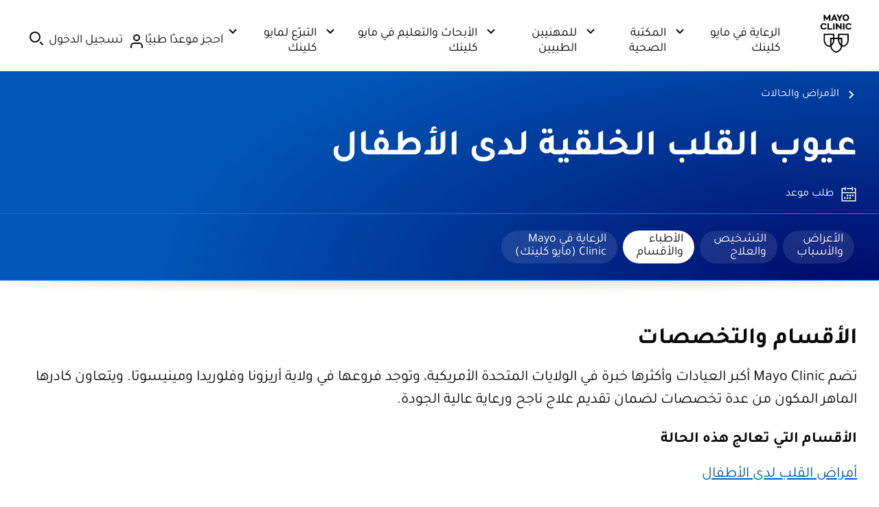

--- FILE ---
content_type: text/html; charset=utf-8
request_url: https://www.mayoclinic.org/ar/diseases-conditions/congenital-heart-defects-children/doctors-departments/ddc-20350082?lastInitial=N&page=1&filterLocation=Florida
body_size: 59455
content:

<!DOCTYPE html>

<html lang="ar" dir="rtl">
    
<head>
    <script data-cfasync="false" data-local-sync="allow-network-observable" data-ui-shadow-root="open" data-locale="ar-AE" data-css="https://assets.mayoclinic.org/content/dam/cpm-transcend/cm.css" data-ui="https://assets.mayoclinic.org/content/dam/cpm-transcend/ui.js" src="https://transcend-cdn.com/cm/03274c75-bbc2-448d-a72f-379289a8e380/airgap.js"></script>
    <meta charset="utf-8" />
    <title>عيوب القلب الخلقية لدى الأطفال - الأطباء والأقسام - Mayo Clinic (مايو كلينك)</title>
	<meta name="application-name" content="&nbsp;" />
    
		<link rel="apple-touch-icon" href="/-/media/web/gbs/shared/images/apple-touch-icon-152x152.svg">
	
		<link rel="icon" href="/-/media/web/gbs/shared/images/favicon.png">
	
		<meta name="msapplication-TileColor" content="#FFFFFF" />
	
		<meta name="msapplication-TileImage" content="/-/media/web/gbs/shared/images/mstile-144x144.png" />
	
    <meta name="viewport" content="width=device-width, initial-scale=1.0" />
    <meta name="format-detection" content="telephone=no"> 
    <meta name="PocID" content="CON-20303936" />
<meta name="Subject" content="Congenital heart defects in children" />
<meta name="Expected Delivery Channel" content="Web" />
<meta name="Content Package" content="Health information library" />
<meta name="Person Group" content="13 to 18 years teen" />
<meta name="Person Group" content="02 months to 2 years infant/toddler" />
<meta name="Person Group" content="03 to 5 years preschool" />
<meta name="Person Group" content="06 to 12 years elementary/preteen" />
<meta name="Person Group" content="00 birth to 01 month newborn" />

    <meta name="Description" id="Description" content="تعرَّف على الأعراض والاختبارات والعلاجات الممكنة للأطفال المولودين بمشكلة في بنية القلب." />

    
    <link rel="alternate" href="https://www.mayoclinic.org/diseases-conditions/congenital-heart-defects-children/doctors-departments/ddc-20350082" hreflang="en" />
<link rel="alternate" href="https://www.mayoclinic.org/es-es/diseases-conditions/congenital-heart-defects-children/doctors-departments/ddc-20350082" hreflang="es" />
<link rel="alternate" href="https://www.mayoclinic.org/ar/diseases-conditions/congenital-heart-defects-children/doctors-departments/ddc-20350082" hreflang="ar" />
<link rel="alternate" href="https://www.mayoclinic.org/zh-hans/diseases-conditions/congenital-heart-defects-children/doctors-departments/ddc-20350082" hreflang="zh-hans" />
<link rel="canonical" href="https://www.mayoclinic.org/ar/diseases-conditions/congenital-heart-defects-children/doctors-departments/ddc-20350082" />
<meta name="PublishDate" content="2024-12-07" />


    <script type="application/ld+json">{"@context":"https://schema.org","@type":"BreadcrumbList","ItemListElement":[{"@type":"ListItem","position":1,"name":"الأمراض والحالات","item":"https://www.mayoclinic.org/ar/diseases-conditions"},{"@type":"ListItem","position":2,"name":"عيوب القلب الخلقية لدى الأطفال الأطباء والأقسام"}]}</script>
    <meta name="contentLanguage" content="ar" />
    
    <!--[if lt IE 9]>
        <script src="//html5shim.googlecode.com/svn/trunk/html5.js"></script>
    <![endif]-->

    <link rel="stylesheet" type="text/css" href="/bundles/styles/goldStandardAemHeader.css?v=5AF45B29B2F547D29005E803856CD5BED5CDD727" /><link rel="stylesheet" type="text/css" href="/bundles/styles/goldStandardReskin.css?v=DD079B7C1EB514F5B7E19B7B471358F21EE4AB3D" />

    
    
	<link rel="stylesheet" type="text/css" href="https://www.mayoclinic.org/mayofonts/Fonts/tajawal/mayo-clinic-fonts-arabic.css" /><script src="//tagdelivery.mayoclinic.org/dotorg/prod/utag.sync.js" type="text/javascript">

</script><link rel="stylesheet" type="text/css" href="/bundles/styles/accessibility.css?v=7A281B0CAEFEE3E8063E4A6C48E5620E6D28F169" />


	

    

    
	<link rel="stylesheet" type="text/css" href="https://www.mayoclinic.org/mayofonts/Fonts/mayo/fonts.css" media="all">
<style>
.form .sc-aem h2{border-bottom:none;padding-bottom:0}
div.main>header>.mobile-nav-container .tab-navigation-show-more{ z-index: 2}
.gsr div.main>header .breadcrumbs ul li a[href=""] { display: none;}
</style>
<link href="https://www.mayoclinic.org/static/main.css?t=1768916612747" rel="stylesheet">
    <script type="text/javascript">
var adTargeting = adTargeting || {};
adTargeting.sseSubjectId = '1474';
adTargeting.sseRelatedIds = '1474|4265|4262|4271|4258|4953|3171|4254|132325|5350|128783|128782|3172|2066|2523|4257|128705|128680|132319|132318|2524|136431|136432|4256|2522|2131|4255|130876|2521|131749|138805|23852|23469|1092|23457|1123|130649|3542|3541|3540|130648|130647|1120|3525|3531|3530|3532|3529|3528|3527|138272|138271|138266|138269|138268|138270|138265|138267|3526|3534|3533|138276|138274|138279|138277|138275|138273|138278|1121|126291|126290|126289|1122|3536|133060|133059|3535|3539|3538|3537|130650|130651|1119|138264|1118|6016|6014';
adTargeting.contentType = '13B0F841F12D43CE95AC4987C6843E26';
adTargeting.itemId = '0c654d76-7ff8-43b5-8951-260ab2330ef3';
adTargeting.keyWord = '';
adTargeting.pocId = 'CON-20303936';
adTargeting.section = 'consolidated_doctors_and_departments';
adTargeting.tab = '';
adTargeting.noThirdPartyAds = '';
adTargeting.environment = 'Production'
adTargeting.language = 'ar'
</script>

    <script type="text/javascript" src="//nexus.ensighten.com/mayo_clinic/clinicprod/Bootstrap.js"></script>

    

<script>(window.BOOMR_mq=window.BOOMR_mq||[]).push(["addVar",{"rua.upush":"false","rua.cpush":"true","rua.upre":"false","rua.cpre":"true","rua.uprl":"false","rua.cprl":"false","rua.cprf":"false","rua.trans":"SJ-93381203-219d-403b-a017-6d03ecbff423","rua.cook":"false","rua.ims":"false","rua.ufprl":"false","rua.cfprl":"true","rua.isuxp":"false","rua.texp":"norulematch","rua.ceh":"false","rua.ueh":"false","rua.ieh.st":"0"}]);</script>
                              <script>!function(e){var n="https://s.go-mpulse.net/boomerang/";if("False"=="True")e.BOOMR_config=e.BOOMR_config||{},e.BOOMR_config.PageParams=e.BOOMR_config.PageParams||{},e.BOOMR_config.PageParams.pci=!0,n="https://s2.go-mpulse.net/boomerang/";if(window.BOOMR_API_key="AE377-TGE2S-92GPZ-AE4B3-VR4DY",function(){function e(){if(!r){var e=document.createElement("script");e.id="boomr-scr-as",e.src=window.BOOMR.url,e.async=!0,o.appendChild(e),r=!0}}function t(e){r=!0;var n,t,a,i,d=document,O=window;if(window.BOOMR.snippetMethod=e?"if":"i",t=function(e,n){var t=d.createElement("script");t.id=n||"boomr-if-as",t.src=window.BOOMR.url,BOOMR_lstart=(new Date).getTime(),e=e||d.body,e.appendChild(t)},!window.addEventListener&&window.attachEvent&&navigator.userAgent.match(/MSIE [67]\./))return window.BOOMR.snippetMethod="s",void t(o,"boomr-async");a=document.createElement("IFRAME"),a.src="about:blank",a.title="",a.role="presentation",a.loading="eager",i=(a.frameElement||a).style,i.width=0,i.height=0,i.border=0,i.display="none",o.appendChild(a);try{O=a.contentWindow,d=O.document.open()}catch(_){n=document.domain,a.src="javascript:var d=document.open();d.domain='"+n+"';void 0;",O=a.contentWindow,d=O.document.open()}if(n)d._boomrl=function(){this.domain=n,t()},d.write("<bo"+"dy onload='document._boomrl();'>");else if(O._boomrl=function(){t()},O.addEventListener)O.addEventListener("load",O._boomrl,!1);else if(O.attachEvent)O.attachEvent("onload",O._boomrl);d.close()}function a(e){window.BOOMR_onload=e&&e.timeStamp||(new Date).getTime()}if(!window.BOOMR||!window.BOOMR.version&&!window.BOOMR.snippetExecuted){window.BOOMR=window.BOOMR||{},window.BOOMR.snippetStart=(new Date).getTime(),window.BOOMR.snippetExecuted=!0,window.BOOMR.snippetVersion=14,window.BOOMR.url=n+"AE377-TGE2S-92GPZ-AE4B3-VR4DY";var i=document.currentScript||document.getElementsByTagName("script")[0],o=i.parentNode,r=!1,d=document.createElement("link");if(d.relList&&"function"==typeof d.relList.supports&&d.relList.supports("preload")&&"as"in d)window.BOOMR.snippetMethod="p",d.href=window.BOOMR.url,d.rel="preload",d.as="script",d.addEventListener("load",e),d.addEventListener("error",function(){t(!0)}),setTimeout(function(){if(!r)t(!0)},3e3),BOOMR_lstart=(new Date).getTime(),o.appendChild(d);else t(!1);if(window.addEventListener)window.addEventListener("load",a,!1);else if(window.attachEvent)window.attachEvent("onload",a)}}(),"".length>0)if(e&&"performance"in e&&e.performance&&"function"==typeof e.performance.setResourceTimingBufferSize)e.performance.setResourceTimingBufferSize();!function(){if(BOOMR=e.BOOMR||{},BOOMR.plugins=BOOMR.plugins||{},!BOOMR.plugins.AK){var n="true"=="true"?1:0,t="",a="cj2a6l3io643i2lqnw3q-f-86b4cc357-clientnsv4-s.akamaihd.net",i="false"=="true"?2:1,o={"ak.v":"39","ak.cp":"622003","ak.ai":parseInt("298810",10),"ak.ol":"0","ak.cr":10,"ak.ipv":4,"ak.proto":"h2","ak.rid":"53a4994","ak.r":35417,"ak.a2":n,"ak.m":"a","ak.n":"essl","ak.bpcip":"18.116.15.0","ak.cport":51992,"ak.gh":"104.119.189.231","ak.quicv":"","ak.tlsv":"tls1.3","ak.0rtt":"","ak.0rtt.ed":"","ak.csrc":"-","ak.acc":"","ak.t":"1768975799","ak.ak":"hOBiQwZUYzCg5VSAfCLimQ==dyNYQbyslKmrcTcg73JDPmPGvwbCxd/irAhwz+I9d9rD2zMO89DSAYZueRwb+nhXLp3FFMqCTW3TExL2YuMtIiVFLSbnyUvXwu5UOUJYTfZRshHkSTcFsPwRYaOuOiJ40g/AnvzucnxKD+h4qDbAMtCdyZz8LSmPOZRgIv2shSL7nizkW58ugoAFlJ2fp+t2+qviOAX3Q2U3i31dZFtuA2IUfuvjP24JsHJwqINqOAvogqLX3Yan5mS4E/O3d/foYt+ytNoMSuZsILdl6eT5wveF7ZsvxjOhXy1kwlwFJWu2kQhzoRLmXNjDcy0gwKFIh+3tWYfGS4XWHJC3IMjIHtzoZmmuzeGrgZEh5jYRBfmobw7i1PyqiNlrPwY7/mUI86mNig0ORayRSEvlLwnfEoUozsnod+bIqk9Kq2XSGdw=","ak.pv":"307","ak.dpoabenc":"","ak.tf":i};if(""!==t)o["ak.ruds"]=t;var r={i:!1,av:function(n){var t="http.initiator";if(n&&(!n[t]||"spa_hard"===n[t]))o["ak.feo"]=void 0!==e.aFeoApplied?1:0,BOOMR.addVar(o)},rv:function(){var e=["ak.bpcip","ak.cport","ak.cr","ak.csrc","ak.gh","ak.ipv","ak.m","ak.n","ak.ol","ak.proto","ak.quicv","ak.tlsv","ak.0rtt","ak.0rtt.ed","ak.r","ak.acc","ak.t","ak.tf"];BOOMR.removeVar(e)}};BOOMR.plugins.AK={akVars:o,akDNSPreFetchDomain:a,init:function(){if(!r.i){var e=BOOMR.subscribe;e("before_beacon",r.av,null,null),e("onbeacon",r.rv,null,null),r.i=!0}return this},is_complete:function(){return!0}}}}()}(window);</script></head>


<body class="thin-content bio light-mode gsr doctors-departments">
    <script type="text/javascript">
	(function(a,b,c,d) {
 a='//tagdelivery.mayoclinic.org/dotorg/prod/utag.js';
 b=document;c='script';d=b.createElement(c);d.src=a;
 d.type='text/java'+c;d.async=true;
 a=b.getElementsByTagName(c)[0];a.parentNode.insertBefore(d,a)})();

</script>
    <form method="post" action="/ar/diseases-conditions/congenital-heart-defects-children/doctors-departments/ddc-20350082?lastInitial=N&amp;page=1&amp;filterLocation=Florida" id="mayoform">
<div class="aspNetHidden">
<input type="hidden" name="__VIEWSTATE" id="__VIEWSTATE" value="qC5XlQqKdfetyxkDQzwz4PbaLwVzcVx/07vCBW2K1YisWtHfR7zn57OOiEwfKJh8+FHhYszXOvb+QOSLKqgqlTUG9DS/W9GTLsqGsgq4AfilEqsMmAOcOzr2DurNRqsbRXZUIm38TZXZ3UAXboRMufLE+1cN207eq2dLRYQ7hfotiMG9XuF02S9eOlrjhRFLEJmPk/HEiK+A3Y9mB1SG5lgBjaDNzH+OMSgO62+mDhFEZXQQiDFny6MBoUd8AfBEjl19J+wtMeZLH6mW60DTaKUFZUx98KGUFt2gFuhiXS8SqFuZE2ZnGeomNcC3kCfh4XqbDWVZ3Qvp1Vx+G53nSB8Rg3Lso0c+Epaj1UUb5HDO3u9SjaM5iuBA4k/3Q/Pw+m9OWf6lKUz7mWSUJIcCOsJPx2zDeVprynoXciZc9l3KTtW9VreIQ13t4mcuL/YxL2nWONSjWmusYK71aisr6FFdZ1xl1adDhjsZ+Ry+Gybp4qcYeK5R/9pMYhofTAP+OpJwTdawtzxs0Tyfi+gM/+icFodMvXN5IRzOx8+xBnZRF79S2qzfqmBpil+fJmjezBfQ2JC2BOtWKAvIbTIJXE/tHmf93M/cjvybCWC/B7ycplgHTGehYvmjYLPU4Xj5LhSeGHQjwB2zkm5Nc0U0sU5kvShZM5Eo3n+jmguq5tQlLTYYPqT0dlVUa7xKCLPKMn9uiL8udOwl33sKA7kZEqMXleZ7biXQOZc9elh+E6WxSG0UjkrenvZI4F7dsl4OyFkIAhbviPRrtXdMnTwrioHF/4dQ/eV4uLNIiUdNt1NmYNokjdKuCwhkSZ6tUjIWMR2ociz5k8pz6OJwKbclsVcIBL3/jW7UAlVP3/mpokVgQ5YR4zwnYa2rHwEaGlamTcsG64J34dg+PpUopg3QAXxRFSOEDRH6d2n/VuyQbiEtWbuK5thJW+D8bqTcUG5gdXIDSweIKfaXjuytdnvsQAZwU7Q=" />
</div>

<div class="aspNetHidden">

	<input type="hidden" name="__VIEWSTATEGENERATOR" id="__VIEWSTATEGENERATOR" value="6DCFA933" />
	<input type="hidden" name="__EVENTVALIDATION" id="__EVENTVALIDATION" value="l/LO2b9G8LoDIvbw6cH2TpbqSpcd9/bKc/25kFU0hjPpIHXn/3FdVfMN+jsCZb9rLGjeLwQggCJAj1rC93HJ88BIRC/9FewL3i80vFkoGeOhkkSE" />
</div>
	    
		
        <div class="page-alert" role="alert" style="display:none;"><div id="et_noEnglishVersion">لا يحتوي هذا المحتوى على إصدار باللغة الإنجليزية.</div></div><div class="page-alert" role="alert" style="display:none;"><div id="et_noArabicVersion">هذا المحتوى لا يحتوي على النسخة العربية.</div></div><input type="hidden" name="ctl03$CookiesEnabledHiddenField" id="CookiesEnabledHiddenField" />

<div class="sc-aem">
    <div data-hydrate=/content/experience-fragments/mayoclinic/ar/global/global-alerts/master><div class="aem-container cmp-container--column-padding-0x  aem-Grid aem-Grid--12 aem-Grid--default--12 "><div class="aem-GridColumn aem-GridColumn--default--12 aem-GridColumn"><div class="cmp-global-alerts "><ul id="globalalerts-1f58501567" class="cmp-global-alerts "></ul></div></div></div><div class="aem-container   aem-Grid aem-Grid--12 aem-Grid--default--12 "></div></div>
    <script>
      var __COMP_DATA__ = window.__COMP_DATA__ || {};
      __COMP_DATA__["/content/experience-fragments/mayoclinic/ar/global/global-alerts/master"] = {"statusCode":200,"title":"","language":"en","metadataValues":null,"alternateSupportedLanguageLinks":null,"chatScriptEnabled":false,"aliceAiChatEnabled":false,"seoTitle":"","path":"/content/experience-fragments/mayoclinic/ar/global/global-alerts/master","type":"mayoclinic/components/structure/xfpage","uniqueId":"model",":hierarchyType":"page","processedUrl":"","isPrint":false,"items":{"root_msm_moved":{"language":"en","path":"","type":"mayoclinic/components/core/container/v1/container","uniqueId":"model/root_msm_moved","gridClassNames":"aem-Grid aem-Grid--12 aem-Grid--default--12","columnCount":12,"processedUrl":"","isPrint":false,"columnClassNames":{},"items":{},"itemsOrder":[]},"root":{"language":"en","path":"","type":"mayoclinic/components/core/container/v1/container","uniqueId":"model/root","gridClassNames":"aem-Grid aem-Grid--12 aem-Grid--default--12","columnCount":12,"appliedCssClassNames":"cmp-container--column-padding-0x","processedUrl":"","isPrint":false,"columnClassNames":{"globalalerts":"aem-GridColumn aem-GridColumn--default--12"},"items":{"globalalerts":{"language":"en","path":"","type":"mayoclinic/components/content/globalalerts/v1/globalalerts","uniqueId":"model/root/globalalerts","id":"globalalerts-1f58501567","allGlobalAlerts":[],"processedUrl":"","isPrint":false}},"itemsOrder":["globalalerts"]}},"itemsOrder":["root","root_msm_moved"]}
    </script>
  
    <div data-hydrate=/content/experience-fragments/mayoclinic/ar/global/header/master><div class="aem-container cmp-container--centered   " id="header__container"><div class="container-child "><header data-testid="cmp-header" class="onSafari-false"><div data-testid="cmp-skipToMain" class="cmp-skip-to-main cmp-skip-to-main__container cmp-skip-to-main__container-global "><a href="#main-content" id="cmp-skip-to-main__link-global" data-testid="cmp-skip-to-main__link-global" class="cmp-skip-to-main__link cmp-skip-to-main__link-global">Skip to content</a></div><div class="aem-container    " id="header__outer-wrapper-container"><div class="container-child aem-GridColumn--mayo_small--none"><nav aria-label="Primary" data-testid="cmp-nav" class=""><div class="aem-container    cmp-nav-container" id="header__wrapper-container"><div class="container-child aem-GridColumn--mayo_x-large--none aem-GridColumn--mayo_large--none aem-GridColumn--mayo_medium--none aem-GridColumn--mayo_x-small--hide aem-GridColumn--mayo_small--hide"><div class="aem-container    " id="header__logo-container"><div class="container-child "><div id="image-c6e70f1de3" class="image-c6e70f1de3  cmp-image   " data-testid="cmp-image"><div class="cmp-link" data-testid="cmp-link"><a href="/ar" class="cmp-anchor--plain" data-cmp-data-layer="{&quot;target&quot;:&quot;logo&quot;,&quot;category&quot;:&quot;global-header&quot;,&quot;action&quot;:&quot;top_header&quot;}"><img src="https://assets.mayoclinic.org/content/dam/mayoclinic/images/logos/mayo-clinic-logo.svg" class="cmp-image__image" alt="صفحة Mayo Clinic الرئيسية" loading="lazy"/></a></div></div></div></div></div><div class="container-child aem-GridColumn--default--none aem-GridColumn--mayo_x-small--none aem-GridColumn--mayo_small--none"><div class="aem-container    " id="header__content-container"><div class="container-child "><div data-panelcontainer="search-container" class="cmp-search-container aem-Grid"><div data-cmp-hook-search-container="item" data-cmp-expanded="true" class="cmp-search-container__children cmp-search-container--show"><div class="aem-container    " id="header__content-inner-container"><div class="container-child aem-GridColumn--mayo_x-large--none aem-GridColumn--mayo_large--hide aem-GridColumn--mayo_medium--hide aem-GridColumn--mayo_x-small--hide aem-GridColumn--mayo_small--hide"><ul data-panelcontainer="tabs" data-testid="cmp-tabs" class="cmp-tabs cmp-tabs--navigation"><li data-cmp-hook-tabs="tabpanel" class="cmp-tab "><div class="cmp-tab__title "><div class="cmp-tab__button"><button aria-expanded="false" data-cmp-data-layer="{&quot;category&quot;:&quot;global-header&quot;,&quot;action&quot;:&quot;top_header&quot;,&quot;target&quot;:&quot;Care at \\n Mayo Clinic&quot;}" type="button" data-testid="cmp-button" class="cmp-button cmp-button__button "><span class="cmp-tab__button-inner"><span class="cmp-tab__button-title">الرعاية في مايو كلينك</span><span class="cmp-icon icon__chevron-down  cmp-icon--size-16"><svg data-name="32x32-Guides" xmlns="http://www.w3.org/2000/svg" viewBox="0 0 16 16"><path d="M8 11.414L2.293 5.707 3.707 4.293 8 8.586 12.293 4.293 13.707 5.707 8 11.414z"></path></svg></span></span></button></div></div><div class="cmp-tab__content "><div class="aem-container    " id=""><div class="container-child "><div class="aem-container cmp-container--centered   " id=""><div class="container-child aem-GridColumn--default--none aem-GridColumn--mayo_x-large--none"><div class="aem-container    " id=""><div class="container-child "><div class="cmp-link" data-testid="cmp-button"><a href="/ar/patient-centered-care" class="cmp-anchor--plain cmp-button cmp-button__link " id="button-423e6fc35e" data-cmp-data-layer="{&quot;target&quot;:&quot;Patient-Centered Care&quot;,&quot;category&quot;:&quot;global-header&quot;,&quot;action&quot;:&quot;expanded|care at mayo clinic&quot;}"><span aria-hidden="false" class="cmp-button__inner cmp-button__inner--width-full cmp-button__inner--type-text cmp-button__inner--focus-primary    "><span class="cmp-button__inner-wrapper"><span class="cmp-button__inner-main"><span role="text" class="cmp-button__text"><span>الرعاية المتمحورة حول المرضى</span></span></span><span class="cmp-icon icon__chevron-right  cmp-icon--size-16"><svg data-name="32x32-Guides" xmlns="http://www.w3.org/2000/svg" viewBox="0 0 16 16"><path d="M5.707 13.707L4.293 12.293 8.586 8 4.293 3.707 5.707 2.293 11.414 8 5.707 13.707z"></path></svg></span></span></span></a></div></div><div class="container-child "><div class="cmp-link" data-testid="cmp-button"><a href="/ar/about-mayo-clinic" class="cmp-anchor--plain cmp-button cmp-button__link " id="button-09b5d1819e" data-cmp-data-layer="{&quot;target&quot;:&quot;About Mayo Clinic&quot;,&quot;category&quot;:&quot;global-header&quot;,&quot;action&quot;:&quot;expanded|care at mayo clinic&quot;}"><span aria-hidden="false" class="cmp-button__inner cmp-button__inner--width-full cmp-button__inner--type-text cmp-button__inner--focus-primary    "><span class="cmp-button__inner-wrapper"><span class="cmp-button__inner-main"><span role="text" class="cmp-button__text"><span>نبذة عن مايو كلينك</span></span></span><span class="cmp-icon icon__chevron-right  cmp-icon--size-16"><svg data-name="32x32-Guides" xmlns="http://www.w3.org/2000/svg" viewBox="0 0 16 16"><path d="M5.707 13.707L4.293 12.293 8.586 8 4.293 3.707 5.707 2.293 11.414 8 5.707 13.707z"></path></svg></span></span></span></a></div></div><div class="container-child "><div class="cmp-link" data-testid="cmp-button"><a href="/ar/appointments" class="cmp-anchor--plain cmp-button cmp-button__link " id="button-405c884bee" data-cmp-data-layer="{&quot;target&quot;:&quot;Request Appointment&quot;,&quot;category&quot;:&quot;global-header&quot;,&quot;action&quot;:&quot;expanded|care at mayo clinic&quot;}"><span aria-hidden="false" class="cmp-button__inner cmp-button__inner--width-full cmp-button__inner--type-text cmp-button__inner--focus-primary    "><span class="cmp-button__inner-wrapper"><span class="cmp-button__inner-main"><span role="text" class="cmp-button__text"><span>احجز موعدًا طبيًا</span></span></span><span class="cmp-icon icon__chevron-right  cmp-icon--size-16"><svg data-name="32x32-Guides" xmlns="http://www.w3.org/2000/svg" viewBox="0 0 16 16"><path d="M5.707 13.707L4.293 12.293 8.586 8 4.293 3.707 5.707 2.293 11.414 8 5.707 13.707z"></path></svg></span></span></span></a></div></div><div class="container-child "><div class="cmp-link" data-testid="cmp-button"><a href="/ar/appointments/find-a-doctor" class="cmp-anchor--plain cmp-button cmp-button__link " id="button-d2f12ecac4" data-cmp-data-layer="{&quot;target&quot;:&quot;Find a Doctor&quot;,&quot;category&quot;:&quot;global-header&quot;,&quot;action&quot;:&quot;expanded|care at mayo clinic&quot;}"><span aria-hidden="false" class="cmp-button__inner cmp-button__inner--width-full cmp-button__inner--type-text cmp-button__inner--focus-primary    "><span class="cmp-button__inner-wrapper"><span class="cmp-button__inner-main"><span role="text" class="cmp-button__text"><span>ابحث عن طبيب</span></span></span><span class="cmp-icon icon__chevron-right  cmp-icon--size-16"><svg data-name="32x32-Guides" xmlns="http://www.w3.org/2000/svg" viewBox="0 0 16 16"><path d="M5.707 13.707L4.293 12.293 8.586 8 4.293 3.707 5.707 2.293 11.414 8 5.707 13.707z"></path></svg></span></span></span></a></div></div><div class="container-child "><div class="cmp-link" data-testid="cmp-button"><a href="/ar/locations" class="cmp-anchor--plain cmp-button cmp-button__link " id="button-c55d02a4f1" data-cmp-data-layer="{&quot;target&quot;:&quot;Locations&quot;,&quot;category&quot;:&quot;global-header&quot;,&quot;action&quot;:&quot;expanded|care at mayo clinic&quot;}"><span aria-hidden="false" class="cmp-button__inner cmp-button__inner--width-full     "><span class="cmp-button__inner-wrapper"><span class="cmp-button__inner-main"><span role="text" class="cmp-button__text"><span>فروعنا</span></span></span><span class="cmp-icon icon__chevron-right  cmp-icon--size-16"><svg data-name="32x32-Guides" xmlns="http://www.w3.org/2000/svg" viewBox="0 0 16 16"><path d="M5.707 13.707L4.293 12.293 8.586 8 4.293 3.707 5.707 2.293 11.414 8 5.707 13.707z"></path></svg></span></span></span></a></div></div><div class="container-child "><div class="cmp-link" data-testid="cmp-button"><a href="https://www.mayo.edu/ar/research/clinical-trials" class="cmp-anchor--plain cmp-button cmp-button__link " id="button-0b2beba0fe" data-cmp-data-layer="{&quot;target&quot;:&quot;Clinical Trials&quot;,&quot;category&quot;:&quot;global-header&quot;,&quot;action&quot;:&quot;expanded|care at mayo clinic&quot;}"><span aria-hidden="false" class="cmp-button__inner cmp-button__inner--width-full cmp-button__inner--type-text cmp-button__inner--focus-primary    "><span class="cmp-button__inner-wrapper"><span class="cmp-button__inner-main"><span role="text" class="cmp-button__text"><span>التجارب السريرية</span></span></span><span class="cmp-icon icon__chevron-right  cmp-icon--size-16"><svg data-name="32x32-Guides" xmlns="http://www.w3.org/2000/svg" viewBox="0 0 16 16"><path d="M5.707 13.707L4.293 12.293 8.586 8 4.293 3.707 5.707 2.293 11.414 8 5.707 13.707z"></path></svg></span></span></span></a></div></div></div></div><div class="container-child aem-GridColumn--default--none aem-GridColumn--mayo_x-large--none"><div class="aem-container    " id=""><div class="container-child "><div class="cmp-link" data-testid="cmp-button"><a href="https://connect.mayoclinic.org" class="cmp-anchor--plain cmp-button cmp-button__link " id="button-7a8e65b7ed" data-cmp-data-layer="{&quot;target&quot;:&quot;Connect to Support Groups&quot;,&quot;category&quot;:&quot;global-header&quot;,&quot;action&quot;:&quot;expanded|care at mayo clinic&quot;}"><span aria-hidden="false" class="cmp-button__inner cmp-button__inner--width-full     "><span class="cmp-button__inner-wrapper"><span class="cmp-button__inner-main"><span role="text" class="cmp-button__text"><span>تواصَل مع مجموعات دعم</span></span></span><span class="cmp-icon icon__chevron-right  cmp-icon--size-16"><svg data-name="32x32-Guides" xmlns="http://www.w3.org/2000/svg" viewBox="0 0 16 16"><path d="M5.707 13.707L4.293 12.293 8.586 8 4.293 3.707 5.707 2.293 11.414 8 5.707 13.707z"></path></svg></span></span></span></a></div></div><div class="container-child "><div class="cmp-link" data-testid="cmp-button"><a href="/ar/patient-visitor-guide" class="cmp-anchor--plain cmp-button cmp-button__link " id="button-36da5b611a" data-cmp-data-layer="{&quot;target&quot;:&quot;Patient &amp; Visitor guide&quot;,&quot;category&quot;:&quot;global-header&quot;,&quot;action&quot;:&quot;expanded|care at mayo clinic&quot;}"><span aria-hidden="false" class="cmp-button__inner cmp-button__inner--width-full cmp-button__inner--type-text cmp-button__inner--focus-primary    "><span class="cmp-button__inner-wrapper"><span class="cmp-button__inner-main"><span role="text" class="cmp-button__text"><span>دليل المرضى والزوار</span></span></span><span class="cmp-icon icon__chevron-right  cmp-icon--size-16"><svg data-name="32x32-Guides" xmlns="http://www.w3.org/2000/svg" viewBox="0 0 16 16"><path d="M5.707 13.707L4.293 12.293 8.586 8 4.293 3.707 5.707 2.293 11.414 8 5.707 13.707z"></path></svg></span></span></span></a></div></div><div class="container-child "><div class="cmp-link" data-testid="cmp-button"><a href="/ar/billing-insurance" class="cmp-anchor--plain cmp-button cmp-button__link " id="button-47fe75280f" data-cmp-data-layer="{&quot;target&quot;:&quot;Insurance &amp; Billing&quot;,&quot;category&quot;:&quot;global-header&quot;,&quot;action&quot;:&quot;expanded|care at mayo clinic&quot;}"><span aria-hidden="false" class="cmp-button__inner cmp-button__inner--width-full cmp-button__inner--type-text cmp-button__inner--focus-primary    "><span class="cmp-button__inner-wrapper"><span class="cmp-button__inner-main"><span role="text" class="cmp-button__text"><span>التأمين والفواتير</span></span></span><span class="cmp-icon icon__chevron-right  cmp-icon--size-16"><svg data-name="32x32-Guides" xmlns="http://www.w3.org/2000/svg" viewBox="0 0 16 16"><path d="M5.707 13.707L4.293 12.293 8.586 8 4.293 3.707 5.707 2.293 11.414 8 5.707 13.707z"></path></svg></span></span></span></a></div></div><div class="container-child "><div class="cmp-link" data-testid="cmp-button"><a href="/ar/departments-centers" class="cmp-anchor--plain cmp-button cmp-button__link " id="button-1619cbcb11" data-cmp-data-layer="{&quot;target&quot;:&quot;Departments &amp; Centers&quot;,&quot;category&quot;:&quot;global-header&quot;,&quot;action&quot;:&quot;expanded|care at mayo clinic&quot;}"><span aria-hidden="false" class="cmp-button__inner cmp-button__inner--width-full cmp-button__inner--type-text cmp-button__inner--focus-primary    "><span class="cmp-button__inner-wrapper"><span class="cmp-button__inner-main"><span role="text" class="cmp-button__text"><span>الأقسام والمراكز</span></span></span><span class="cmp-icon icon__chevron-right  cmp-icon--size-16"><svg data-name="32x32-Guides" xmlns="http://www.w3.org/2000/svg" viewBox="0 0 16 16"><path d="M5.707 13.707L4.293 12.293 8.586 8 4.293 3.707 5.707 2.293 11.414 8 5.707 13.707z"></path></svg></span></span></span></a></div></div><div class="container-child "><div class="cmp-link" data-testid="cmp-button"><a href="/ar/international" class="cmp-anchor--plain cmp-button cmp-button__link " id="button-4ae6bdb0d4" data-cmp-data-layer="{&quot;target&quot;:&quot;International Services&quot;,&quot;category&quot;:&quot;global-header&quot;,&quot;action&quot;:&quot;expanded|care at mayo clinic&quot;}"><span aria-hidden="false" class="cmp-button__inner cmp-button__inner--width-full cmp-button__inner--type-text cmp-button__inner--focus-primary    "><span class="cmp-button__inner-wrapper"><span class="cmp-button__inner-main"><span role="text" class="cmp-button__text"><span>الخدمات الدولية</span></span></span><span class="cmp-icon icon__chevron-right  cmp-icon--size-16"><svg data-name="32x32-Guides" xmlns="http://www.w3.org/2000/svg" viewBox="0 0 16 16"><path d="M5.707 13.707L4.293 12.293 8.586 8 4.293 3.707 5.707 2.293 11.414 8 5.707 13.707z"></path></svg></span></span></span></a></div></div><div class="container-child "><div class="cmp-link" data-testid="cmp-button"><a href="/ar/about-mayo-clinic/contact" class="cmp-anchor--plain cmp-button cmp-button__link " id="button-e11f673d3d" data-cmp-data-layer="{&quot;target&quot;:&quot;Contact Us&quot;,&quot;category&quot;:&quot;global-header&quot;,&quot;action&quot;:&quot;expanded|care at mayo clinic&quot;}"><span aria-hidden="false" class="cmp-button__inner cmp-button__inner--width-full cmp-button__inner--type-text cmp-button__inner--focus-primary    "><span class="cmp-button__inner-wrapper"><span class="cmp-button__inner-main"><span role="text" class="cmp-button__text"><span>تواصَل معنا</span></span></span><span class="cmp-icon icon__chevron-right  cmp-icon--size-16"><svg data-name="32x32-Guides" xmlns="http://www.w3.org/2000/svg" viewBox="0 0 16 16"><path d="M5.707 13.707L4.293 12.293 8.586 8 4.293 3.707 5.707 2.293 11.414 8 5.707 13.707z"></path></svg></span></span></span></a></div></div></div></div><div class="container-child aem-GridColumn--default--none aem-GridColumn--mayo_x-large--none"><div class="aem-container    " id=""><div class="container-child "><div data-testid="cmp-teaser" class="cmp-teaser "><div><div class="cmp-teaser__content"><div class="cmp-teaser__title"><div class="cmp-title" data-testid="cmp-title"><div class="cmp-title__text--color-primary-inverse cmp-title__text--body-serif-small-bold "><div class="cmp-link" data-testid="cmp-link"><a text="دليل المرضى والزوار" href="/ar/patient-visitor-guide" class="cmp-anchor--plain" data-cmp-data-layer="{&quot;category&quot;:&quot;global-header&quot;,&quot;target&quot;:&quot;teaser|Patient &amp; Visitor Guide&quot;,&quot;action&quot;:&quot;expanded|Care at Mayo Clinic&quot;}"><span role="text" class="cmp-title__inner">دليل المرضى<!-- --> <span class="cmp-title__no-break">والزوار<!-- --> <span class="cmp-icon icon__chevron-right  cmp-icon--size-16"><svg data-name="32x32-Guides" xmlns="http://www.w3.org/2000/svg" viewBox="0 0 16 16"><path d="M5.707 13.707L4.293 12.293 8.586 8 4.293 3.707 5.707 2.293 11.414 8 5.707 13.707z"></path></svg></span></span></span></a></div></div></div></div></div><div class="cmp-teaser__image"><div id="teaser-2bc3711696-image" class="teaser-2bc3711696-image  cmp-image    cmp-image__width--full" data-testid="cmp-image"><img src="https://assets.mayoclinic.org/content/dam/media/global/images/2023/06/26/pt-visitor-Getty-1419492732-415x275.jpg" class="cmp-image__image" alt="" loading="lazy"/></div><div class="cmp-teaser__image--overlay"></div></div></div></div></div></div></div></div></div></div><div tabindex="0" class="cmp-tab__content-focus-out-element"></div></div></li><li data-cmp-hook-tabs="tabpanel" class="cmp-tab "><div class="cmp-tab__title "><div class="cmp-tab__button"><button aria-expanded="false" data-cmp-data-layer="{&quot;category&quot;:&quot;global-header&quot;,&quot;action&quot;:&quot;top_header&quot;,&quot;target&quot;:&quot;Health \\n Library&quot;}" type="button" data-testid="cmp-button" class="cmp-button cmp-button__button "><span class="cmp-tab__button-inner"><span class="cmp-tab__button-title">المكتبة الصحية</span><span class="cmp-icon icon__chevron-down  cmp-icon--size-16"><svg data-name="32x32-Guides" xmlns="http://www.w3.org/2000/svg" viewBox="0 0 16 16"><path d="M8 11.414L2.293 5.707 3.707 4.293 8 8.586 12.293 4.293 13.707 5.707 8 11.414z"></path></svg></span></span></button></div></div><div class="cmp-tab__content "><div class="aem-container    " id=""><div class="container-child "><div class="aem-container cmp-container--centered   " id=""><div class="container-child aem-GridColumn--default--none aem-GridColumn--mayo_x-large--none"><div class="aem-container    " id=""><div class="container-child "><div class="cmp-link" data-testid="cmp-button"><a href="/ar/diseases-conditions" class="cmp-anchor--plain cmp-button cmp-button__link " id="button-07e8346e40" data-cmp-data-layer="{&quot;target&quot;:&quot;Diseases &amp; Conditions&quot;,&quot;category&quot;:&quot;global-header&quot;,&quot;action&quot;:&quot;expanded|health library&quot;}"><span aria-hidden="false" class="cmp-button__inner cmp-button__inner--width-full cmp-button__inner--type-text cmp-button__inner--focus-primary    "><span class="cmp-button__inner-wrapper"><span class="cmp-button__inner-main"><span role="text" class="cmp-button__text"><span>الأمراض والحالات الصحية</span></span></span><span class="cmp-icon icon__chevron-right  cmp-icon--size-16"><svg data-name="32x32-Guides" xmlns="http://www.w3.org/2000/svg" viewBox="0 0 16 16"><path d="M5.707 13.707L4.293 12.293 8.586 8 4.293 3.707 5.707 2.293 11.414 8 5.707 13.707z"></path></svg></span></span></span></a></div></div><div class="container-child "><div class="cmp-link" data-testid="cmp-button"><a href="/ar/symptoms" class="cmp-anchor--plain cmp-button cmp-button__link " id="button-eaf8ff5303" data-cmp-data-layer="{&quot;target&quot;:&quot;Symptoms&quot;,&quot;category&quot;:&quot;global-header&quot;,&quot;action&quot;:&quot;expanded|health library&quot;}"><span aria-hidden="false" class="cmp-button__inner cmp-button__inner--width-full cmp-button__inner--type-text cmp-button__inner--focus-primary    "><span class="cmp-button__inner-wrapper"><span class="cmp-button__inner-main"><span role="text" class="cmp-button__text"><span>الأعراض</span></span></span><span class="cmp-icon icon__chevron-right  cmp-icon--size-16"><svg data-name="32x32-Guides" xmlns="http://www.w3.org/2000/svg" viewBox="0 0 16 16"><path d="M5.707 13.707L4.293 12.293 8.586 8 4.293 3.707 5.707 2.293 11.414 8 5.707 13.707z"></path></svg></span></span></span></a></div></div><div class="container-child "><div class="cmp-link" data-testid="cmp-button"><a href="/ar/tests-procedures" class="cmp-anchor--plain cmp-button cmp-button__link " id="button-c0fdc6b9dc" data-cmp-data-layer="{&quot;target&quot;:&quot;Tests &amp; Procedures&quot;,&quot;category&quot;:&quot;global-header&quot;,&quot;action&quot;:&quot;expanded|health library&quot;}"><span aria-hidden="false" class="cmp-button__inner cmp-button__inner--width-full cmp-button__inner--type-text cmp-button__inner--focus-primary    "><span class="cmp-button__inner-wrapper"><span class="cmp-button__inner-main"><span role="text" class="cmp-button__text"><span>الاختبارات والإجراءات</span></span></span><span class="cmp-icon icon__chevron-right  cmp-icon--size-16"><svg data-name="32x32-Guides" xmlns="http://www.w3.org/2000/svg" viewBox="0 0 16 16"><path d="M5.707 13.707L4.293 12.293 8.586 8 4.293 3.707 5.707 2.293 11.414 8 5.707 13.707z"></path></svg></span></span></span></a></div></div></div></div><div class="container-child aem-GridColumn--default--none aem-GridColumn--mayo_x-large--none"><div class="aem-container    " id=""><div class="container-child "><div class="cmp-link" data-testid="cmp-button"><a href="/ar/drugs-supplements" class="cmp-anchor--plain cmp-button cmp-button__link " id="button-a913544dd7" data-cmp-data-layer="{&quot;target&quot;:&quot;Drugs &amp; Supplements&quot;,&quot;category&quot;:&quot;global-header&quot;,&quot;action&quot;:&quot;expanded|health library&quot;}"><span aria-hidden="false" class="cmp-button__inner cmp-button__inner--width-full cmp-button__inner--type-text cmp-button__inner--focus-primary    "><span class="cmp-button__inner-wrapper"><span class="cmp-button__inner-main"><span role="text" class="cmp-button__text"><span>الأدوية والمكملات الغذائية</span></span></span><span class="cmp-icon icon__chevron-right  cmp-icon--size-16"><svg data-name="32x32-Guides" xmlns="http://www.w3.org/2000/svg" viewBox="0 0 16 16"><path d="M5.707 13.707L4.293 12.293 8.586 8 4.293 3.707 5.707 2.293 11.414 8 5.707 13.707z"></path></svg></span></span></span></a></div></div><div class="container-child "><div class="cmp-link" data-testid="cmp-button"><a href="/ar/healthy-lifestyle" class="cmp-anchor--plain cmp-button cmp-button__link " id="button-5ec3180316" data-cmp-data-layer="{&quot;target&quot;:&quot;Healthy Lifestyle&quot;,&quot;category&quot;:&quot;global-header&quot;,&quot;action&quot;:&quot;expanded|health library&quot;}"><span aria-hidden="false" class="cmp-button__inner cmp-button__inner--width-full cmp-button__inner--type-text cmp-button__inner--focus-primary    "><span class="cmp-button__inner-wrapper"><span class="cmp-button__inner-main"><span role="text" class="cmp-button__text"><span>نمط الحياة الصحي</span></span></span><span class="cmp-icon icon__chevron-right  cmp-icon--size-16"><svg data-name="32x32-Guides" xmlns="http://www.w3.org/2000/svg" viewBox="0 0 16 16"><path d="M5.707 13.707L4.293 12.293 8.586 8 4.293 3.707 5.707 2.293 11.414 8 5.707 13.707z"></path></svg></span></span></span></a></div></div><div class="container-child "><div class="cmp-link" data-testid="cmp-button"><a href="https://mcpress.mayoclinic.org/product/healthletter/?utm_source=MC-DotOrg-PC-Top&amp;utm_medium=PromoCard&amp;utm_campaign=HealthLetter&amp;utm_content=HL_1" class="cmp-anchor--plain cmp-button cmp-button__link " id="button-f9b40f4b59" data-cmp-data-layer="{&quot;target&quot;:&quot;Books &amp; Newsletters&quot;,&quot;category&quot;:&quot;global-header&quot;,&quot;action&quot;:&quot;expanded|health library&quot;}"><span aria-hidden="false" class="cmp-button__inner cmp-button__inner--width-full cmp-button__inner--type-text cmp-button__inner--focus-primary    "><span class="cmp-button__inner-wrapper"><span class="cmp-button__inner-main"><span role="text" class="cmp-button__text"><span>كتب ونشرات مايو كلينك الصحية</span></span></span><span class="cmp-icon icon__chevron-right  cmp-icon--size-16"><svg data-name="32x32-Guides" xmlns="http://www.w3.org/2000/svg" viewBox="0 0 16 16"><path d="M5.707 13.707L4.293 12.293 8.586 8 4.293 3.707 5.707 2.293 11.414 8 5.707 13.707z"></path></svg></span></span></span></a></div></div></div></div><div class="container-child aem-GridColumn--default--none aem-GridColumn--mayo_x-large--none"><div class="aem-container    " id=""><div class="container-child "><div data-testid="cmp-teaser" class="cmp-teaser "><div><div class="cmp-teaser__content"><div class="cmp-teaser__title"><div class="cmp-title" data-testid="cmp-title"><div class="cmp-title__text--color-primary-inverse cmp-title__text--body-serif-small-bold "><div class="cmp-link" data-testid="cmp-link"><a text="كتب ونشرات مايو كلينك الصحية" href="https://mcpress.mayoclinic.org/product/healthletter/?utm_source=MC-DotOrg-PC-Top&amp;utm_medium=PromoCard&amp;utm_campaign=HealthLetter&amp;utm_content=HL_1" class="cmp-anchor--plain" data-cmp-data-layer="{&quot;category&quot;:&quot;global-header&quot;,&quot;target&quot;:&quot;Search diseases &amp; conditions&quot;,&quot;action&quot;:&quot;expanded|Health Library&quot;}"><span role="text" class="cmp-title__inner">كتب ونشرات مايو كلينك<!-- --> <span class="cmp-title__no-break">الصحية<!-- --> <span class="cmp-icon icon__chevron-right  cmp-icon--size-16"><svg data-name="32x32-Guides" xmlns="http://www.w3.org/2000/svg" viewBox="0 0 16 16"><path d="M5.707 13.707L4.293 12.293 8.586 8 4.293 3.707 5.707 2.293 11.414 8 5.707 13.707z"></path></svg></span></span></span></a></div></div></div></div></div><div class="cmp-teaser__image"><div id="teaser-63ab6eb374-image" class="teaser-63ab6eb374-image  cmp-image    cmp-image__width--full" data-testid="cmp-image"><img src="https://assets.mayoclinic.org/content/dam/media/global/images/2025/03/19/1710753_3980687_0060.png" class="cmp-image__image" alt="" loading="lazy"/></div><div class="cmp-teaser__image--overlay"></div></div></div></div></div></div></div></div></div></div><div tabindex="0" class="cmp-tab__content-focus-out-element"></div></div></li><li data-cmp-hook-tabs="tabpanel" class="cmp-tab "><div class="cmp-tab__title "><div class="cmp-tab__button"><button aria-expanded="false" data-cmp-data-layer="{&quot;category&quot;:&quot;global-header&quot;,&quot;action&quot;:&quot;top_header&quot;,&quot;target&quot;:&quot;For Medical \\n Professionals&quot;}" type="button" data-testid="cmp-button" class="cmp-button cmp-button__button "><span class="cmp-tab__button-inner"><span class="cmp-tab__button-title">للمهنيين الطبيين</span><span class="cmp-icon icon__chevron-down  cmp-icon--size-16"><svg data-name="32x32-Guides" xmlns="http://www.w3.org/2000/svg" viewBox="0 0 16 16"><path d="M8 11.414L2.293 5.707 3.707 4.293 8 8.586 12.293 4.293 13.707 5.707 8 11.414z"></path></svg></span></span></button></div></div><div class="cmp-tab__content "><div class="aem-container    " id=""><div class="container-child "><div class="aem-container cmp-container--centered   " id=""><div class="container-child aem-GridColumn--default--none aem-GridColumn--mayo_x-large--none"><div class="aem-container    " id=""><div class="container-child "><div class="cmp-link" data-testid="cmp-button"><a href="/ar/medical-professionals" class="cmp-anchor--plain cmp-button cmp-button__link " id="button-291d613838" data-cmp-data-layer="{&quot;target&quot;:&quot;Medical Professional Resources&quot;,&quot;category&quot;:&quot;global-header&quot;,&quot;action&quot;:&quot;expanded|for medical professionals&quot;}"><span aria-hidden="false" class="cmp-button__inner cmp-button__inner--width-full cmp-button__inner--type-text cmp-button__inner--focus-primary    "><span class="cmp-button__inner-wrapper"><span class="cmp-button__inner-main"><span role="text" class="cmp-button__text"><span>موارد للمهنيين الطبيين</span></span></span><span class="cmp-icon icon__chevron-right  cmp-icon--size-16"><svg data-name="32x32-Guides" xmlns="http://www.w3.org/2000/svg" viewBox="0 0 16 16"><path d="M5.707 13.707L4.293 12.293 8.586 8 4.293 3.707 5.707 2.293 11.414 8 5.707 13.707z"></path></svg></span></span></span></a></div></div><div class="container-child "><div class="cmp-link" data-testid="cmp-button"><a href="/ar/medical-professionals/provider-relations/refer-patient" class="cmp-anchor--plain cmp-button cmp-button__link " id="button-b833e30cee" data-cmp-data-layer="{&quot;target&quot;:&quot;Refer a Patient&quot;,&quot;category&quot;:&quot;global-header&quot;,&quot;action&quot;:&quot;expanded|for medical professionals&quot;}"><span aria-hidden="false" class="cmp-button__inner cmp-button__inner--width-full cmp-button__inner--type-text cmp-button__inner--focus-primary    "><span class="cmp-button__inner-wrapper"><span class="cmp-button__inner-main"><span role="text" class="cmp-button__text"><span>إحالة مريض</span></span></span><span class="cmp-icon icon__chevron-right  cmp-icon--size-16"><svg data-name="32x32-Guides" xmlns="http://www.w3.org/2000/svg" viewBox="0 0 16 16"><path d="M5.707 13.707L4.293 12.293 8.586 8 4.293 3.707 5.707 2.293 11.414 8 5.707 13.707z"></path></svg></span></span></span></a></div></div><div class="container-child "><div class="cmp-link" data-testid="cmp-button"><a href="https://ce.mayo.edu" class="cmp-anchor--plain cmp-button cmp-button__link " id="button-3b4ac66354" data-cmp-data-layer="{&quot;target&quot;:&quot;Continuing Medical Education&quot;,&quot;category&quot;:&quot;global-header&quot;,&quot;action&quot;:&quot;expanded|for medical professionals&quot;}"><span aria-hidden="false" class="cmp-button__inner cmp-button__inner--width-full cmp-button__inner--type-text cmp-button__inner--focus-primary    "><span class="cmp-button__inner-wrapper"><span class="cmp-button__inner-main"><span role="text" class="cmp-button__text"><span>التعليم الطبي المستمر</span></span></span><span class="cmp-icon icon__chevron-right  cmp-icon--size-16"><svg data-name="32x32-Guides" xmlns="http://www.w3.org/2000/svg" viewBox="0 0 16 16"><path d="M5.707 13.707L4.293 12.293 8.586 8 4.293 3.707 5.707 2.293 11.414 8 5.707 13.707z"></path></svg></span></span></span></a></div></div><div class="container-child "><div class="cmp-link" data-testid="cmp-button"><a href="https://www.mayocliniclabs.com" class="cmp-anchor--plain cmp-button cmp-button__link " id="button-cca05850ce" data-cmp-data-layer="{&quot;target&quot;:&quot;Mayo Clinic Laboratories&quot;,&quot;category&quot;:&quot;global-header&quot;,&quot;action&quot;:&quot;expanded|for medical professionals&quot;}"><span aria-hidden="false" class="cmp-button__inner cmp-button__inner--width-full cmp-button__inner--type-text cmp-button__inner--focus-primary    "><span class="cmp-button__inner-wrapper"><span class="cmp-button__inner-main"><span role="text" class="cmp-button__text"><span>مختبرات مايو كلينك</span></span></span><span class="cmp-icon icon__chevron-right  cmp-icon--size-16"><svg data-name="32x32-Guides" xmlns="http://www.w3.org/2000/svg" viewBox="0 0 16 16"><path d="M5.707 13.707L4.293 12.293 8.586 8 4.293 3.707 5.707 2.293 11.414 8 5.707 13.707z"></path></svg></span></span></span></a></div></div></div></div><div class="container-child aem-GridColumn--default--none aem-GridColumn--mayo_x-large--none"><div class="aem-container    " id=""><div class="container-child "><div class="cmp-link" data-testid="cmp-button"><a href="https://medprofvideos.mayoclinic.org" class="cmp-anchor--plain cmp-button cmp-button__link " id="button-d4c388a7fe" data-cmp-data-layer="{&quot;target&quot;:&quot;Video Center&quot;,&quot;category&quot;:&quot;global-header&quot;,&quot;action&quot;:&quot;expanded|for medical professionals&quot;}"><span aria-hidden="false" class="cmp-button__inner cmp-button__inner--width-full cmp-button__inner--type-text cmp-button__inner--focus-primary    "><span class="cmp-button__inner-wrapper"><span class="cmp-button__inner-main"><span role="text" class="cmp-button__text"><span>مركز الفيديو</span></span></span><span class="cmp-icon icon__chevron-right  cmp-icon--size-16"><svg data-name="32x32-Guides" xmlns="http://www.w3.org/2000/svg" viewBox="0 0 16 16"><path d="M5.707 13.707L4.293 12.293 8.586 8 4.293 3.707 5.707 2.293 11.414 8 5.707 13.707z"></path></svg></span></span></span></a></div></div><div class="container-child "><div class="cmp-link" data-testid="cmp-button"><a href="/ar/medical-professionals/publications" class="cmp-anchor--plain cmp-button cmp-button__link " id="button-a242962a64" data-cmp-data-layer="{&quot;target&quot;:&quot;Journals &amp; Publications&quot;,&quot;category&quot;:&quot;global-header&quot;,&quot;action&quot;:&quot;expanded|for medical professionals&quot;}"><span aria-hidden="false" class="cmp-button__inner cmp-button__inner--width-full cmp-button__inner--type-text cmp-button__inner--focus-primary    "><span class="cmp-button__inner-wrapper"><span class="cmp-button__inner-main"><span role="text" class="cmp-button__text"><span>المجلات والمنشورات</span></span></span><span class="cmp-icon icon__chevron-right  cmp-icon--size-16"><svg data-name="32x32-Guides" xmlns="http://www.w3.org/2000/svg" viewBox="0 0 16 16"><path d="M5.707 13.707L4.293 12.293 8.586 8 4.293 3.707 5.707 2.293 11.414 8 5.707 13.707z"></path></svg></span></span></span></a></div></div><div class="container-child "><div class="cmp-link" data-testid="cmp-button"><a href="https://alumniassociation.mayo.edu/" class="cmp-anchor--plain cmp-button cmp-button__link " id="button-7a9ad961f8" data-cmp-data-layer="{&quot;target&quot;:&quot;Mayo Clinic Alumni Association&quot;,&quot;category&quot;:&quot;global-header&quot;,&quot;action&quot;:&quot;expanded|for medical professionals&quot;}"><span aria-hidden="false" class="cmp-button__inner cmp-button__inner--width-full cmp-button__inner--type-text cmp-button__inner--focus-primary    "><span class="cmp-button__inner-wrapper"><span class="cmp-button__inner-main"><span role="text" class="cmp-button__text"><span>جمعية خريجي مايو كلينك</span></span></span><span class="cmp-icon icon__chevron-right  cmp-icon--size-16"><svg data-name="32x32-Guides" xmlns="http://www.w3.org/2000/svg" viewBox="0 0 16 16"><path d="M5.707 13.707L4.293 12.293 8.586 8 4.293 3.707 5.707 2.293 11.414 8 5.707 13.707z"></path></svg></span></span></span></a></div></div></div></div><div class="container-child aem-GridColumn--default--none aem-GridColumn--mayo_x-large--none"><div class="aem-container    " id=""><div class="container-child "><div data-testid="cmp-teaser" class="cmp-teaser "><div><div class="cmp-teaser__content"><div class="cmp-teaser__title"><div class="cmp-title" data-testid="cmp-title"><div class="cmp-title__text--color-primary-inverse cmp-title__text--body-serif-small-bold "><div class="cmp-link" data-testid="cmp-link"><a text="التعليم الطبي المستمر" href="https://ce.mayo.edu" class="cmp-anchor--plain" data-cmp-data-layer="{&quot;category&quot;:&quot;global-header&quot;,&quot;target&quot;:&quot;teaser|Continuing Medical Education&quot;,&quot;action&quot;:&quot;expanded|for medical professionals&quot;}"><span role="text" class="cmp-title__inner">التعليم الطبي<!-- --> <span class="cmp-title__no-break">المستمر<!-- --> <span class="cmp-icon icon__chevron-right  cmp-icon--size-16"><svg data-name="32x32-Guides" xmlns="http://www.w3.org/2000/svg" viewBox="0 0 16 16"><path d="M5.707 13.707L4.293 12.293 8.586 8 4.293 3.707 5.707 2.293 11.414 8 5.707 13.707z"></path></svg></span></span></span></a></div></div></div></div></div><div class="cmp-teaser__image"><div id="teaser-d4e5e465c7-image" class="teaser-d4e5e465c7-image  cmp-image    cmp-image__width--full" data-testid="cmp-image"><img src="https://assets.mayoclinic.org/content/dam/media/global/images/2023/06/26/cont-ed-1676659-3734290-0048-C-415x275.jpg" class="cmp-image__image" alt="" loading="lazy"/></div><div class="cmp-teaser__image--overlay"></div></div></div></div></div></div></div></div></div></div><div tabindex="0" class="cmp-tab__content-focus-out-element"></div></div></li><li data-cmp-hook-tabs="tabpanel" class="cmp-tab "><div class="cmp-tab__title "><div class="cmp-tab__button"><button aria-expanded="false" data-cmp-data-layer="{&quot;category&quot;:&quot;global-header&quot;,&quot;action&quot;:&quot;top_header&quot;,&quot;target&quot;:&quot;Research &amp; Education \\n at Mayo Clinic&quot;}" type="button" data-testid="cmp-button" class="cmp-button cmp-button__button "><span class="cmp-tab__button-inner"><span class="cmp-tab__button-title">الأبحاث والتعليم في مايو كلينك</span><span class="cmp-icon icon__chevron-down  cmp-icon--size-16"><svg data-name="32x32-Guides" xmlns="http://www.w3.org/2000/svg" viewBox="0 0 16 16"><path d="M8 11.414L2.293 5.707 3.707 4.293 8 8.586 12.293 4.293 13.707 5.707 8 11.414z"></path></svg></span></span></button></div></div><div class="cmp-tab__content "><div class="aem-container    " id=""><div class="container-child "><div class="aem-container cmp-container--centered   " id=""><div class="container-child aem-GridColumn--default--none aem-GridColumn--mayo_x-large--none"><div class="aem-container    " id=""><div class="container-child "><div class="cmp-title" data-testid="cmp-title"><h2 id="title-90ae310c37" class="  cmp-title__text--body-sans-small-bold">البحث العلمي</h2></div></div><div class="container-child "><div class="cmp-link" data-testid="cmp-button"><a href="https://www.mayo.edu/ar/research" class="cmp-anchor--plain cmp-button cmp-button__link " id="button-6f2e93a540" data-cmp-data-layer="{&quot;target&quot;:&quot;Research at Mayo Clinic&quot;,&quot;category&quot;:&quot;global-header&quot;,&quot;action&quot;:&quot;expanded|research &amp; education at mayo clinic&quot;}"><span aria-hidden="false" class="cmp-button__inner cmp-button__inner--width-full cmp-button__inner--type-text cmp-button__inner--focus-primary    "><span class="cmp-button__inner-wrapper"><span class="cmp-button__inner-main"><span role="text" class="cmp-button__text"><span>الأبحاث في مايو كلينك</span></span></span><span class="cmp-icon icon__chevron-right  cmp-icon--size-16"><svg data-name="32x32-Guides" xmlns="http://www.w3.org/2000/svg" viewBox="0 0 16 16"><path d="M5.707 13.707L4.293 12.293 8.586 8 4.293 3.707 5.707 2.293 11.414 8 5.707 13.707z"></path></svg></span></span></span></a></div></div><div class="container-child "><div class="cmp-link" data-testid="cmp-button"><a href="https://www.mayo.edu/ar/research/faculty" class="cmp-anchor--plain cmp-button cmp-button__link " id="button-72f30e2839" data-cmp-data-layer="{&quot;target&quot;:&quot;Research Faculty&quot;,&quot;category&quot;:&quot;global-header&quot;,&quot;action&quot;:&quot;expanded|research &amp; education at mayo clinic&quot;}"><span aria-hidden="false" class="cmp-button__inner cmp-button__inner--width-full cmp-button__inner--type-text cmp-button__inner--focus-primary    "><span class="cmp-button__inner-wrapper"><span class="cmp-button__inner-main"><span role="text" class="cmp-button__text"><span>الكادر البحثي</span></span></span><span class="cmp-icon icon__chevron-right  cmp-icon--size-16"><svg data-name="32x32-Guides" xmlns="http://www.w3.org/2000/svg" viewBox="0 0 16 16"><path d="M5.707 13.707L4.293 12.293 8.586 8 4.293 3.707 5.707 2.293 11.414 8 5.707 13.707z"></path></svg></span></span></span></a></div></div><div class="container-child "><div class="cmp-link" data-testid="cmp-button"><a href="https://www.mayo.edu/ar/research/labs" class="cmp-anchor--plain cmp-button cmp-button__link " id="button-2acb0fe058" data-cmp-data-layer="{&quot;target&quot;:&quot;Laboratories&quot;,&quot;category&quot;:&quot;global-header&quot;,&quot;action&quot;:&quot;expanded|research &amp; education at mayo clinic&quot;}"><span aria-hidden="false" class="cmp-button__inner cmp-button__inner--width-full cmp-button__inner--type-text cmp-button__inner--focus-primary    "><span class="cmp-button__inner-wrapper"><span class="cmp-button__inner-main"><span role="text" class="cmp-button__text"><span>المختبرات</span></span></span><span class="cmp-icon icon__chevron-right  cmp-icon--size-16"><svg data-name="32x32-Guides" xmlns="http://www.w3.org/2000/svg" viewBox="0 0 16 16"><path d="M5.707 13.707L4.293 12.293 8.586 8 4.293 3.707 5.707 2.293 11.414 8 5.707 13.707z"></path></svg></span></span></span></a></div></div><div class="container-child "><div class="cmp-link" data-testid="cmp-button"><a href="https://www.mayo.edu/ar/research/core-facilities/overview" class="cmp-anchor--plain cmp-button cmp-button__link " id="button-02a4d2566f" data-cmp-data-layer="{&quot;target&quot;:&quot;Core Facilities&quot;,&quot;category&quot;:&quot;global-header&quot;,&quot;action&quot;:&quot;expanded|research &amp; education at mayo clinic&quot;}"><span aria-hidden="false" class="cmp-button__inner cmp-button__inner--width-full cmp-button__inner--type-text cmp-button__inner--focus-primary    "><span class="cmp-button__inner-wrapper"><span class="cmp-button__inner-main"><span role="text" class="cmp-button__text"><span>الـمَرافق الأساسية</span></span></span><span class="cmp-icon icon__chevron-right  cmp-icon--size-16"><svg data-name="32x32-Guides" xmlns="http://www.w3.org/2000/svg" viewBox="0 0 16 16"><path d="M5.707 13.707L4.293 12.293 8.586 8 4.293 3.707 5.707 2.293 11.414 8 5.707 13.707z"></path></svg></span></span></span></a></div></div><div class="container-child "><div class="cmp-link" data-testid="cmp-button"><a href="https://www.mayo.edu/ar/research/centers-programs" class="cmp-anchor--plain cmp-button cmp-button__link " id="button-12202f7842" data-cmp-data-layer="{&quot;target&quot;:&quot;Centers &amp; Programs&quot;,&quot;category&quot;:&quot;global-header&quot;,&quot;action&quot;:&quot;expanded|research &amp; education at mayo clinic&quot;}"><span aria-hidden="false" class="cmp-button__inner cmp-button__inner--width-full cmp-button__inner--type-text cmp-button__inner--focus-primary    "><span class="cmp-button__inner-wrapper"><span class="cmp-button__inner-main"><span role="text" class="cmp-button__text"><span>المراكز والبرامج</span></span></span><span class="cmp-icon icon__chevron-right  cmp-icon--size-16"><svg data-name="32x32-Guides" xmlns="http://www.w3.org/2000/svg" viewBox="0 0 16 16"><path d="M5.707 13.707L4.293 12.293 8.586 8 4.293 3.707 5.707 2.293 11.414 8 5.707 13.707z"></path></svg></span></span></span></a></div></div><div class="container-child "><div class="cmp-link" data-testid="cmp-button"><a href="https://www.mayo.edu/ar/research/departments-divisions" class="cmp-anchor--plain cmp-button cmp-button__link " id="button-1977a45ac6" data-cmp-data-layer="{&quot;target&quot;:&quot;Departments &amp; Divisions&quot;,&quot;category&quot;:&quot;global-header&quot;,&quot;action&quot;:&quot;expanded|research &amp; education at mayo clinic&quot;}"><span aria-hidden="false" class="cmp-button__inner cmp-button__inner--width-full cmp-button__inner--type-text cmp-button__inner--focus-primary    "><span class="cmp-button__inner-wrapper"><span class="cmp-button__inner-main"><span role="text" class="cmp-button__text"><span>الدوائر والأقسام</span></span></span><span class="cmp-icon icon__chevron-right  cmp-icon--size-16"><svg data-name="32x32-Guides" xmlns="http://www.w3.org/2000/svg" viewBox="0 0 16 16"><path d="M5.707 13.707L4.293 12.293 8.586 8 4.293 3.707 5.707 2.293 11.414 8 5.707 13.707z"></path></svg></span></span></span></a></div></div><div class="container-child "><div class="cmp-link" data-testid="cmp-button"><a href="https://www.mayo.edu/ar/research/clinical-trials" class="cmp-anchor--plain cmp-button cmp-button__link " id="button-d6951ddb75" data-cmp-data-layer="{&quot;target&quot;:&quot;Clinical Trials&quot;,&quot;category&quot;:&quot;global-header&quot;,&quot;action&quot;:&quot;expanded|research &amp; education at mayo clinic&quot;}"><span aria-hidden="false" class="cmp-button__inner cmp-button__inner--width-full cmp-button__inner--type-text cmp-button__inner--focus-primary    "><span class="cmp-button__inner-wrapper"><span class="cmp-button__inner-main"><span role="text" class="cmp-button__text"><span>التجارب السريرية</span></span></span><span class="cmp-icon icon__chevron-right  cmp-icon--size-16"><svg data-name="32x32-Guides" xmlns="http://www.w3.org/2000/svg" viewBox="0 0 16 16"><path d="M5.707 13.707L4.293 12.293 8.586 8 4.293 3.707 5.707 2.293 11.414 8 5.707 13.707z"></path></svg></span></span></span></a></div></div><div class="container-child "><div class="cmp-link" data-testid="cmp-button"><a href="https://www.mayo.edu/ar/research/institutional-review-board/overview" class="cmp-anchor--plain cmp-button cmp-button__link " id="button-aafead3db1" data-cmp-data-layer="{&quot;target&quot;:&quot;Institutional Review Board&quot;,&quot;category&quot;:&quot;global-header&quot;,&quot;action&quot;:&quot;expanded|research &amp; education at mayo clinic&quot;}"><span aria-hidden="false" class="cmp-button__inner cmp-button__inner--width-full cmp-button__inner--type-text cmp-button__inner--focus-primary    "><span class="cmp-button__inner-wrapper"><span class="cmp-button__inner-main"><span role="text" class="cmp-button__text"><span>مجلس المراجعة المؤسسية</span></span></span><span class="cmp-icon icon__chevron-right  cmp-icon--size-16"><svg data-name="32x32-Guides" xmlns="http://www.w3.org/2000/svg" viewBox="0 0 16 16"><path d="M5.707 13.707L4.293 12.293 8.586 8 4.293 3.707 5.707 2.293 11.414 8 5.707 13.707z"></path></svg></span></span></span></a></div></div><div class="container-child "><div class="cmp-link" data-testid="cmp-button"><a href="https://jobs.mayoclinic.org/search-jobs/postdoctoral%20fellowships/33647/1" class="cmp-anchor--plain cmp-button cmp-button__link " id="button-768305044e" data-cmp-data-layer="{&quot;target&quot;:&quot;Postdoctoral Fellowships&quot;,&quot;category&quot;:&quot;global-header&quot;,&quot;action&quot;:&quot;expanded|research &amp; education at mayo clinic&quot;}"><span aria-hidden="false" class="cmp-button__inner cmp-button__inner--width-full cmp-button__inner--type-text cmp-button__inner--focus-primary    "><span class="cmp-button__inner-wrapper"><span class="cmp-button__inner-main"><span role="text" class="cmp-button__text"><span>زمالات ما بعد الدكتوراه</span></span></span><span class="cmp-icon icon__chevron-right  cmp-icon--size-16"><svg data-name="32x32-Guides" xmlns="http://www.w3.org/2000/svg" viewBox="0 0 16 16"><path d="M5.707 13.707L4.293 12.293 8.586 8 4.293 3.707 5.707 2.293 11.414 8 5.707 13.707z"></path></svg></span></span></span></a></div></div><div class="container-child "><div class="cmp-link" data-testid="cmp-button"><a href="https://www.mayo.edu/ar/research/training-grant-programs" class="cmp-anchor--plain cmp-button cmp-button__link " id="button-a8f0da4c5a" data-cmp-data-layer="{&quot;target&quot;:&quot;Training Grant Programs&quot;,&quot;category&quot;:&quot;global-header&quot;,&quot;action&quot;:&quot;expanded|research &amp; education at mayo clinic&quot;}"><span aria-hidden="false" class="cmp-button__inner cmp-button__inner--width-full cmp-button__inner--type-text cmp-button__inner--focus-primary    "><span class="cmp-button__inner-wrapper"><span class="cmp-button__inner-main"><span role="text" class="cmp-button__text"><span>برامج المنح التدريبية</span></span></span><span class="cmp-icon icon__chevron-right  cmp-icon--size-16"><svg data-name="32x32-Guides" xmlns="http://www.w3.org/2000/svg" viewBox="0 0 16 16"><path d="M5.707 13.707L4.293 12.293 8.586 8 4.293 3.707 5.707 2.293 11.414 8 5.707 13.707z"></path></svg></span></span></span></a></div></div></div></div><div class="container-child aem-GridColumn--default--none aem-GridColumn--mayo_x-large--none"><div class="aem-container    " id=""><div class="container-child "><div class="cmp-title" data-testid="cmp-title"><h2 id="title-757382f94e" class="  cmp-title__text--body-sans-small-bold">التعليم</h2></div></div><div class="container-child "><div class="cmp-link" data-testid="cmp-button"><a href="https://college.mayo.edu" class="cmp-anchor--plain cmp-button cmp-button__link " id="button-323520f764" data-cmp-data-layer="{&quot;target&quot;:&quot;Mayo Clinic College of Medicine and Science&quot;,&quot;category&quot;:&quot;global-header&quot;,&quot;action&quot;:&quot;expanded|research &amp; education at mayo clinic&quot;}"><span aria-hidden="false" class="cmp-button__inner cmp-button__inner--width-full cmp-button__inner--type-text cmp-button__inner--focus-primary    "><span class="cmp-button__inner-wrapper"><span class="cmp-button__inner-main"><span role="text" class="cmp-button__text"><span>كلية مايو كلينك للطب والعلوم</span></span></span><span class="cmp-icon icon__chevron-right  cmp-icon--size-16"><svg data-name="32x32-Guides" xmlns="http://www.w3.org/2000/svg" viewBox="0 0 16 16"><path d="M5.707 13.707L4.293 12.293 8.586 8 4.293 3.707 5.707 2.293 11.414 8 5.707 13.707z"></path></svg></span></span></span></a></div></div><div class="container-child "><div class="cmp-link" data-testid="cmp-button"><a href="https://college.mayo.edu/academics/biomedical-research-training/" class="cmp-anchor--plain cmp-button cmp-button__link " id="button-fc3bcf62fe" data-cmp-data-layer="{&quot;target&quot;:&quot;Mayo Clinic Graduate School of Biomedical Sciences&quot;,&quot;category&quot;:&quot;global-header&quot;,&quot;action&quot;:&quot;expanded|research &amp; education at mayo clinic&quot;}"><span aria-hidden="false" class="cmp-button__inner cmp-button__inner--width-full cmp-button__inner--type-text cmp-button__inner--focus-primary    "><span class="cmp-button__inner-wrapper"><span class="cmp-button__inner-main"><span role="text" class="cmp-button__text"><span>كلية مايو كلينك للدراسات العليا في العلوم الطبية الحيوية</span></span></span><span class="cmp-icon icon__chevron-right  cmp-icon--size-16"><svg data-name="32x32-Guides" xmlns="http://www.w3.org/2000/svg" viewBox="0 0 16 16"><path d="M5.707 13.707L4.293 12.293 8.586 8 4.293 3.707 5.707 2.293 11.414 8 5.707 13.707z"></path></svg></span></span></span></a></div></div><div class="container-child "><div class="cmp-link" data-testid="cmp-button"><a href="https://college.mayo.edu/academics/mayo-clinic-alix-school-of-medicine/" class="cmp-anchor--plain cmp-button cmp-button__link " id="button-af95f9c559" data-cmp-data-layer="{&quot;target&quot;:&quot;Mayo Clinic Alix School of Medicine&quot;,&quot;category&quot;:&quot;global-header&quot;,&quot;action&quot;:&quot;expanded|research &amp; education at mayo clinic&quot;}"><span aria-hidden="false" class="cmp-button__inner cmp-button__inner--width-full cmp-button__inner--type-text cmp-button__inner--focus-primary    "><span class="cmp-button__inner-wrapper"><span class="cmp-button__inner-main"><span role="text" class="cmp-button__text"><span>كلية أليكس الطبية في مايو كلينك</span></span></span><span class="cmp-icon icon__chevron-right  cmp-icon--size-16"><svg data-name="32x32-Guides" xmlns="http://www.w3.org/2000/svg" viewBox="0 0 16 16"><path d="M5.707 13.707L4.293 12.293 8.586 8 4.293 3.707 5.707 2.293 11.414 8 5.707 13.707z"></path></svg></span></span></span></a></div></div><div class="container-child "><div class="cmp-link" data-testid="cmp-button"><a href="https://college.mayo.edu/academics/residencies-and-fellowships/" class="cmp-anchor--plain cmp-button cmp-button__link " id="button-38c810e3be" data-cmp-data-layer="{&quot;target&quot;:&quot;Mayo Clinic School of Graduate Medical Education&quot;,&quot;category&quot;:&quot;global-header&quot;,&quot;action&quot;:&quot;expanded|research &amp; education at mayo clinic&quot;}"><span aria-hidden="false" class="cmp-button__inner cmp-button__inner--width-full cmp-button__inner--type-text cmp-button__inner--focus-primary    "><span class="cmp-button__inner-wrapper"><span class="cmp-button__inner-main"><span role="text" class="cmp-button__text"><span>كلية مايو كلينك للدراسات الطبية العليا</span></span></span><span class="cmp-icon icon__chevron-right  cmp-icon--size-16"><svg data-name="32x32-Guides" xmlns="http://www.w3.org/2000/svg" viewBox="0 0 16 16"><path d="M5.707 13.707L4.293 12.293 8.586 8 4.293 3.707 5.707 2.293 11.414 8 5.707 13.707z"></path></svg></span></span></span></a></div></div><div class="container-child "><div class="cmp-link" data-testid="cmp-button"><a href="https://college.mayo.edu/academics/health-sciences-education/" class="cmp-anchor--plain cmp-button cmp-button__link " id="button-52ce6a7023" data-cmp-data-layer="{&quot;target&quot;:&quot;Mayo Clinic School of Health Sciences&quot;,&quot;category&quot;:&quot;global-header&quot;,&quot;action&quot;:&quot;expanded|research &amp; education at mayo clinic&quot;}"><span aria-hidden="false" class="cmp-button__inner cmp-button__inner--width-full cmp-button__inner--type-text cmp-button__inner--focus-primary    "><span class="cmp-button__inner-wrapper"><span class="cmp-button__inner-main"><span role="text" class="cmp-button__text"><span>كلية مايو كلينك للعلوم الصحية</span></span></span><span class="cmp-icon icon__chevron-right  cmp-icon--size-16"><svg data-name="32x32-Guides" xmlns="http://www.w3.org/2000/svg" viewBox="0 0 16 16"><path d="M5.707 13.707L4.293 12.293 8.586 8 4.293 3.707 5.707 2.293 11.414 8 5.707 13.707z"></path></svg></span></span></span></a></div></div><div class="container-child "><div class="cmp-link" data-testid="cmp-button"><a href="https://ce.mayo.edu" class="cmp-anchor--plain cmp-button cmp-button__link " id="button-651e58ab71" data-cmp-data-layer="{&quot;target&quot;:&quot;Mayo Clinic School of Continuous Professional Development&quot;,&quot;category&quot;:&quot;global-header&quot;,&quot;action&quot;:&quot;expanded|research &amp; education at mayo clinic&quot;}"><span aria-hidden="false" class="cmp-button__inner cmp-button__inner--width-full cmp-button__inner--type-text cmp-button__inner--focus-primary    "><span class="cmp-button__inner-wrapper"><span class="cmp-button__inner-main"><span role="text" class="cmp-button__text"><span>كلية مايو كلينك للتطوير المهني المستمر</span></span></span><span class="cmp-icon icon__chevron-right  cmp-icon--size-16"><svg data-name="32x32-Guides" xmlns="http://www.w3.org/2000/svg" viewBox="0 0 16 16"><path d="M5.707 13.707L4.293 12.293 8.586 8 4.293 3.707 5.707 2.293 11.414 8 5.707 13.707z"></path></svg></span></span></span></a></div></div></div></div><div class="container-child aem-GridColumn--default--none aem-GridColumn--mayo_x-large--none"><div class="aem-container    " id=""><div class="container-child "><div data-testid="cmp-teaser" class="cmp-teaser "><div><div class="cmp-teaser__content"><div class="cmp-teaser__title"><div class="cmp-title" data-testid="cmp-title"><div class="cmp-title__text--color-primary-inverse cmp-title__text--body-serif-small-bold "><div class="cmp-link" data-testid="cmp-link"><a text="كلية مايو كلينك للطب والعلوم" href="https://college.mayo.edu" class="cmp-anchor--plain" data-cmp-data-layer="{&quot;category&quot;:&quot;global-header&quot;,&quot;target&quot;:&quot;teaser|Mayo Clinic College of Medicine and Science&quot;,&quot;action&quot;:&quot;expanded|research &amp; education at mayo clinic&quot;}"><span role="text" class="cmp-title__inner">كلية مايو كلينك للطب<!-- --> <span class="cmp-title__no-break">والعلوم<!-- --> <span class="cmp-icon icon__chevron-right  cmp-icon--size-16"><svg data-name="32x32-Guides" xmlns="http://www.w3.org/2000/svg" viewBox="0 0 16 16"><path d="M5.707 13.707L4.293 12.293 8.586 8 4.293 3.707 5.707 2.293 11.414 8 5.707 13.707z"></path></svg></span></span></span></a></div></div></div></div></div><div class="cmp-teaser__image"><div id="teaser-71519938a4-image" class="teaser-71519938a4-image  cmp-image    cmp-image__width--full" data-testid="cmp-image"><img src="https://assets.mayoclinic.org/content/dam/media/global/images/2023/06/26/mccms-Getty-1082003662-415x275.jpg" class="cmp-image__image" alt="" loading="lazy"/></div><div class="cmp-teaser__image--overlay"></div></div></div></div></div></div></div></div></div></div><div tabindex="0" class="cmp-tab__content-focus-out-element"></div></div></li><li data-cmp-hook-tabs="tabpanel" class="cmp-tab "><div class="cmp-tab__title "><div class="cmp-tab__button"><button aria-expanded="false" data-cmp-data-layer="{&quot;category&quot;:&quot;global-header&quot;,&quot;action&quot;:&quot;top_header&quot;,&quot;target&quot;:&quot;Giving to \\n Mayo Clinic&quot;}" type="button" data-testid="cmp-button" class="cmp-button cmp-button__button "><span class="cmp-tab__button-inner"><span class="cmp-tab__button-title">التبرّع لمايو كلينك</span><span class="cmp-icon icon__chevron-down  cmp-icon--size-16"><svg data-name="32x32-Guides" xmlns="http://www.w3.org/2000/svg" viewBox="0 0 16 16"><path d="M8 11.414L2.293 5.707 3.707 4.293 8 8.586 12.293 4.293 13.707 5.707 8 11.414z"></path></svg></span></span></button></div></div><div class="cmp-tab__content "><div class="aem-container    " id=""><div class="container-child "><div class="aem-container    " id=""><div class="container-child aem-GridColumn--default--none aem-GridColumn--mayo_x-large--none"><div class="aem-container    " id=""><div class="container-child "><div class="cmp-link" data-testid="cmp-button"><a href="https://give.mayoclinic.org/campaign/740556/donate" class="cmp-anchor--plain cmp-button cmp-button__link " id="button-ae519c5be0" data-cmp-data-layer="{&quot;target&quot;:&quot;Give Now&quot;,&quot;category&quot;:&quot;global-header&quot;,&quot;action&quot;:&quot;expanded|giving to mayo clinic&quot;}"><span aria-hidden="false" class="cmp-button__inner cmp-button__inner--width-full     "><span class="cmp-button__inner-wrapper"><span class="cmp-button__inner-main"><span role="text" class="cmp-button__text"><span>تبرَّع الآن</span></span></span><span class="cmp-icon icon__chevron-right  cmp-icon--size-16"><svg data-name="32x32-Guides" xmlns="http://www.w3.org/2000/svg" viewBox="0 0 16 16"><path d="M5.707 13.707L4.293 12.293 8.586 8 4.293 3.707 5.707 2.293 11.414 8 5.707 13.707z"></path></svg></span></span></span></a></div></div><div class="container-child "><div class="cmp-link" data-testid="cmp-button"><a href="/ar/giving-to-mayo-clinic" class="cmp-anchor--plain cmp-button cmp-button__link " id="button-70f6978865" data-cmp-data-layer="{&quot;target&quot;:&quot;Giving to Mayo Clinic&quot;,&quot;category&quot;:&quot;global-header&quot;,&quot;action&quot;:&quot;expanded|giving to mayo clinic&quot;}"><span aria-hidden="false" class="cmp-button__inner cmp-button__inner--width-full     "><span class="cmp-button__inner-wrapper"><span class="cmp-button__inner-main"><span role="text" class="cmp-button__text"><span>التبرّع لمايو كلينك</span></span></span><span class="cmp-icon icon__chevron-right  cmp-icon--size-16"><svg data-name="32x32-Guides" xmlns="http://www.w3.org/2000/svg" viewBox="0 0 16 16"><path d="M5.707 13.707L4.293 12.293 8.586 8 4.293 3.707 5.707 2.293 11.414 8 5.707 13.707z"></path></svg></span></span></span></a></div></div></div></div><div class="container-child aem-GridColumn--default--none aem-GridColumn--mayo_x-large--none"><div class="aem-container    " id=""><div class="container-child "><div class="cmp-link" data-testid="cmp-button"><a href="/ar/giving-to-mayo-clinic/contact-us/frequently-asked-questions" class="cmp-anchor--plain cmp-button cmp-button__link " id="button-c3702a2ef8" data-cmp-data-layer="{&quot;target&quot;:&quot;Frequently Asked Questions&quot;,&quot;category&quot;:&quot;global-header&quot;,&quot;action&quot;:&quot;expanded|giving to mayo clinic&quot;}"><span aria-hidden="false" class="cmp-button__inner cmp-button__inner--width-full     "><span class="cmp-button__inner-wrapper"><span class="cmp-button__inner-main"><span role="text" class="cmp-button__text"><span>أسئلة متكررة</span></span></span><span class="cmp-icon icon__chevron-right  cmp-icon--size-16"><svg data-name="32x32-Guides" xmlns="http://www.w3.org/2000/svg" viewBox="0 0 16 16"><path d="M5.707 13.707L4.293 12.293 8.586 8 4.293 3.707 5.707 2.293 11.414 8 5.707 13.707z"></path></svg></span></span></span></a></div></div><div class="container-child "><div class="cmp-link" data-testid="cmp-button"><a href="/ar/giving-to-mayo-clinic/contact-us" class="cmp-anchor--plain cmp-button cmp-button__link " id="button-9f7bcbd6f2" data-cmp-data-layer="{&quot;target&quot;:&quot;Contact Us to Give&quot;,&quot;category&quot;:&quot;global-header&quot;,&quot;action&quot;:&quot;expanded|giving to mayo clinic&quot;}"><span aria-hidden="false" class="cmp-button__inner cmp-button__inner--width-full     "><span class="cmp-button__inner-wrapper"><span class="cmp-button__inner-main"><span role="text" class="cmp-button__text"><span>اتصل بنا للتبرع</span></span></span><span class="cmp-icon icon__chevron-right  cmp-icon--size-16"><svg data-name="32x32-Guides" xmlns="http://www.w3.org/2000/svg" viewBox="0 0 16 16"><path d="M5.707 13.707L4.293 12.293 8.586 8 4.293 3.707 5.707 2.293 11.414 8 5.707 13.707z"></path></svg></span></span></span></a></div></div></div></div><div class="container-child aem-GridColumn--default--none aem-GridColumn--mayo_x-large--none"><div class="aem-container    " id=""><div class="container-child "><div data-testid="cmp-teaser" class="cmp-teaser "><div><div class="cmp-teaser__content"><div class="cmp-teaser__title"><div class="cmp-title" data-testid="cmp-title"><div class="cmp-title__text--color-primary-inverse cmp-title__text--body-serif-small-bold "><div class="cmp-link" data-testid="cmp-link"><a text="تبرَّع الآن" href="https://give.mayoclinic.org/campaign/740556/donate" class="cmp-anchor--plain" data-cmp-data-layer="{&quot;category&quot;:&quot;global-header&quot;,&quot;target&quot;:&quot;teaser|Make a Donation&quot;,&quot;action&quot;:&quot;expanded|giving to mayo clinic&quot;}"><span role="text" class="cmp-title__inner">تبرَّع<!-- --> <span class="cmp-title__no-break">الآن<!-- --> <span class="cmp-icon icon__chevron-right  cmp-icon--size-16"><svg data-name="32x32-Guides" xmlns="http://www.w3.org/2000/svg" viewBox="0 0 16 16"><path d="M5.707 13.707L4.293 12.293 8.586 8 4.293 3.707 5.707 2.293 11.414 8 5.707 13.707z"></path></svg></span></span></span></a></div></div></div></div></div><div class="cmp-teaser__image"><div id="teaser-003f5cb11b-image" class="teaser-003f5cb11b-image  cmp-image    cmp-image__width--full" data-testid="cmp-image"><img src="https://assets.mayoclinic.org/content/dam/media/global/images/2023/10/23/giving-to-mayo-em100063715-p-195580295-415x275.png" class="cmp-image__image" alt="" loading="lazy"/></div><div class="cmp-teaser__image--overlay"></div></div></div></div></div></div></div></div></div></div><div tabindex="0" class="cmp-tab__content-focus-out-element"></div></div></li></ul></div><div class="container-child aem-GridColumn--mayo_x-large--hide aem-GridColumn--mayo_x-small--none aem-GridColumn--mayo_medium--hide aem-GridColumn--mayo_large--hide aem-GridColumn--mayo_small--none"><div id="header__mobile-logo" class="header__mobile-logo  cmp-image   " data-testid="cmp-image"><div class="cmp-link" data-testid="cmp-link"><a href="/ar" class="cmp-anchor--plain" data-cmp-data-layer="{&quot;target&quot;:&quot;logo&quot;,&quot;category&quot;:&quot;global-header&quot;,&quot;action&quot;:&quot;default&quot;}"><img src="https://assets.mayoclinic.org/content/dam/mayoclinic/images/logos/mayo-clinic-logo.svg" class="cmp-image__image" alt="صفحة Mayo Clinic الرئيسية" loading="lazy"/></a></div></div></div><div class="container-child aem-GridColumn--mayo_x-large--none aem-GridColumn--mayo_x-small--none aem-GridColumn--mayo_small--none"><div class="aem-container   aem-Grid aem-Grid--12 aem-Grid--default--12 aem-Grid--mayo_x-large--6 aem-Grid--mayo_x-small--11 aem-Grid--mayo_small--11 " id=""><div class="aem-GridColumn aem-GridColumn--default--12 aem-GridColumn--mayo_x-large--6 aem-GridColumn--mayo_x-small--11 aem-GridColumn--mayo_small--11 aem-GridColumn"><ul class="cmp-list__container cmp-list--navigation cmp-list--inline-spacing-0x " id="header__content-right" data-testid="cmp-list"><li class="cmp-list__item aem-GridColumn--mayo_x-small--hide aem-GridColumn--mayo_small--hide"><div class="cmp-link" data-testid="cmp-button"><a href="/ar/appointments" class="cmp-anchor--plain cmp-button cmp-button__link " id="button-8d2b614549" data-cmp-data-layer="{&quot;target&quot;:&quot;Request Appointment&quot;,&quot;category&quot;:&quot;global-header&quot;,&quot;action&quot;:&quot;top_header&quot;}"><span aria-hidden="false" class="cmp-button__inner cmp-button__inner--width-full cmp-button__inner--type-navigation cmp-button__inner--focus-primary    "><span class="cmp-button__inner-wrapper"><span class="cmp-button__inner-main"><span role="text" class="cmp-button__text"><span>احجز موعدًا طبيًا</span></span></span><span class="cmp-icon icon__chevron-right  cmp-icon--size-16"><svg data-name="32x32-Guides" xmlns="http://www.w3.org/2000/svg" viewBox="0 0 16 16"><path d="M5.707 13.707L4.293 12.293 8.586 8 4.293 3.707 5.707 2.293 11.414 8 5.707 13.707z"></path></svg></span></span></span></a></div></li><li class="cmp-list__item "><div class="cmp-link" data-testid="cmp-button"><a href="https://onlineservices.mayoclinic.org/content/staticpatient/showpage/patientonline" class="cmp-anchor--plain cmp-button cmp-button__link " id="button-af1947bdff" data-cmp-data-layer="{&quot;target&quot;:&quot;Log in&quot;,&quot;category&quot;:&quot;global-header&quot;,&quot;action&quot;:&quot;top_header&quot;}"><span aria-hidden="false" class="cmp-button__inner cmp-button__inner--width-full cmp-button__inner--type-navigation cmp-button__inner--focus-primary    "><span class="cmp-button__inner-wrapper"><span class="cmp-button__inner-main"><span class="cmp-icon icon__user left-aligned cmp-icon--size-24"><svg data-name="Layer 1" xmlns="http://www.w3.org/2000/svg" viewBox="0 0 24 24" focusable="false" aria-hidden="true"><path d="M21,22H19V19.2002A3.28861,3.28861,0,0,0,15.63623,16H8.36377A3.28861,3.28861,0,0,0,5,19.2002V22H3V19.2002A5.29005,5.29005,0,0,1,8.36377,14h7.27246A5.29005,5.29005,0,0,1,21,19.2002Z"></path><path d="M12,12a5,5,0,1,1,5-5A5.00588,5.00588,0,0,1,12,12Zm0-8a3,3,0,1,0,3,3A3.00328,3.00328,0,0,0,12,4Z"></path></svg></span><span role="text" class="cmp-button__text"><span>تسجيل الدخول</span></span></span><span class="cmp-icon icon__chevron-right  cmp-icon--size-16"><svg data-name="32x32-Guides" xmlns="http://www.w3.org/2000/svg" viewBox="0 0 16 16"><path d="M5.707 13.707L4.293 12.293 8.586 8 4.293 3.707 5.707 2.293 11.414 8 5.707 13.707z"></path></svg></span></span></span></a></div></li><li class="cmp-list__item "><div class="cmp-search-button "><button aria-expanded="false" data-cmp-data-layer="{&quot;category&quot;:&quot;global-header&quot;,&quot;action&quot;:&quot;initial_state&quot;,&quot;target&quot;:&quot;search&quot;}" type="button" data-testid="cmp-button" class="cmp-button cmp-button__button "><span class="cmp-search-button__innerButton"><span class="cmp-icon icon__search  cmp-icon--size-24"><svg xmlns="http://www.w3.org/2000/svg" viewBox="0 0 24 24" focusable="false" aria-hidden="true"><path d="M10,2a8,8,0,1,0,8,8A8.00917,8.00917,0,0,0,10,2ZM4,10a6,6,0,1,1,6,6A6.00657,6.00657,0,0,1,4,10Z"></path><path d="M21.707,20.293,17.73816,16.3241a10.08573,10.08573,0,0,1-1.41406,1.41406L20.293,21.707A.99989.99989,0,0,0,21.707,20.293Z"></path></svg><span class="sr-only">يبحث</span></span></span></button></div></li><li class="cmp-list__item aem-GridColumn--mayo_x-large--hide"><div data-panelcontainer="hamburger" data-testid="cmp-hamburger" class="cmp-hamburger "><button aria-expanded="false" type="button" data-testid="cmp-button" class="cmp-button cmp-button__button cmp-hamburger__button"><span class="cmp-hamburger__inner-button"><span class="cmp-icon icon__menu  cmp-icon--size-24"><svg xmlns="http://www.w3.org/2000/svg" viewBox="0 0 24 24" focusable="false" aria-hidden="true"><path d="M21 7H3V5H21V7Z" fill="#080808"></path><path d="M21 13H3V11H21V13Z" fill="#080808"></path><path d="M3 19H21V17H3V19Z" fill="#080808"></path></svg><span class="sr-only">قائمة طعام</span></span></span></button><div class="cmp-hamburger__content"><div data-cmp-hook-hamburger="item" data-cmp-expanded="true"><div class="aem-container    " id=""><div class="container-child "><div class="aem-container    " id=""><div class="container-child aem-GridColumn--mayo_medium--hide aem-GridColumn--mayo_large--hide"><div class="aem-container cmp-container--column-padding-0x   " id="header__hamburger-mobile-buttons-container"><div class="container-child aem-GridColumn--mayo_x-small--none aem-GridColumn--mayo_small--none"><div class="cmp-link" data-testid="cmp-button"><a href="/ar/appointments" class="cmp-anchor--plain cmp-button cmp-button__link cmp-button__button--width-full" id="button-9d16851b59" data-cmp-data-layer="{&quot;target&quot;:&quot;Request appointment&quot;,&quot;category&quot;:&quot;global-header&quot;,&quot;action&quot;:&quot;landing_state&quot;}"><span aria-hidden="false" class="cmp-button__inner cmp-button__inner--width-full cmp-button__inner--type-mobile-navigation-cta  cmp-button__inner--color-primary      "><span class="cmp-button__inner-wrapper"><span class="cmp-button__inner-main"><mc-icon icon-name="calendar-date-range" icon-size="medium" class="cmp-icon icon_calendar-date-range left-aligned hydrated"></mc-icon><span role="text" class="cmp-button__text"><span>احجز موعدًا طبيًا</span></span></span><span class="cmp-icon icon__chevron-right  cmp-icon--size-16"><svg data-name="32x32-Guides" xmlns="http://www.w3.org/2000/svg" viewBox="0 0 16 16"><path d="M5.707 13.707L4.293 12.293 8.586 8 4.293 3.707 5.707 2.293 11.414 8 5.707 13.707z"></path></svg></span></span></span></a></div></div><div class="container-child aem-GridColumn--mayo_x-small--none aem-GridColumn--mayo_small--none"><div class="cmp-link" data-testid="cmp-button"><a href="https://give.mayoclinic.org/give/609586/#!/donation/checkout" class="cmp-anchor--plain cmp-button cmp-button__link cmp-button__button--width-full" id="button-36dc59e3d0" data-cmp-data-layer="{&quot;target&quot;:&quot;Donate&quot;,&quot;category&quot;:&quot;global-header&quot;,&quot;action&quot;:&quot;landing_state&quot;}"><span aria-hidden="false" class="cmp-button__inner cmp-button__inner--width-full cmp-button__inner--type-mobile-navigation-cta  cmp-button__inner--color-primary      "><span class="cmp-button__inner-wrapper"><span class="cmp-button__inner-main"><mc-icon icon-name="giving-charity" icon-size="medium" class="cmp-icon icon_giving-charity left-aligned hydrated"></mc-icon><span role="text" class="cmp-button__text"><span>تبَرَّع</span></span></span><span class="cmp-icon icon__chevron-right  cmp-icon--size-16"><svg data-name="32x32-Guides" xmlns="http://www.w3.org/2000/svg" viewBox="0 0 16 16"><path d="M5.707 13.707L4.293 12.293 8.586 8 4.293 3.707 5.707 2.293 11.414 8 5.707 13.707z"></path></svg></span></span></span></a></div></div><div class="container-child aem-GridColumn--mayo_x-small--none aem-GridColumn--mayo_small--none"><div class="cmp-link" data-testid="cmp-button"><a href="/ar/diseases-conditions" class="cmp-anchor--plain cmp-button cmp-button__link cmp-button__button--width-full" id="button-a35a9e9777" data-cmp-data-layer="{&quot;target&quot;:&quot;Diseases &amp; conditions&quot;,&quot;category&quot;:&quot;global-header&quot;,&quot;action&quot;:&quot;landing_state&quot;}"><span aria-hidden="false" class="cmp-button__inner cmp-button__inner--width-full cmp-button__inner--type-mobile-navigation-cta  cmp-button__inner--color-primary      "><span class="cmp-button__inner-wrapper"><span class="cmp-button__inner-main"><mc-icon icon-name="bacteria" icon-size="medium" class="cmp-icon icon_bacteria left-aligned hydrated"></mc-icon><span role="text" class="cmp-button__text"><span>الأمراض والحالات</span></span></span><span class="cmp-icon icon__chevron-right  cmp-icon--size-16"><svg data-name="32x32-Guides" xmlns="http://www.w3.org/2000/svg" viewBox="0 0 16 16"><path d="M5.707 13.707L4.293 12.293 8.586 8 4.293 3.707 5.707 2.293 11.414 8 5.707 13.707z"></path></svg></span></span></span></a></div></div><div class="container-child aem-GridColumn--mayo_x-small--none aem-GridColumn--mayo_small--none"><div class="cmp-link" data-testid="cmp-button"><a href="/ar/appointments/find-a-doctor" class="cmp-anchor--plain cmp-button cmp-button__link cmp-button__button--width-full" id="button-dc1cbbe516" data-cmp-data-layer="{&quot;target&quot;:&quot;Find a doctor&quot;,&quot;category&quot;:&quot;global-header&quot;,&quot;action&quot;:&quot;landing_state&quot;}"><span aria-hidden="false" class="cmp-button__inner cmp-button__inner--width-full cmp-button__inner--type-mobile-navigation-cta  cmp-button__inner--color-primary      "><span class="cmp-button__inner-wrapper"><span class="cmp-button__inner-main"><mc-icon icon-name="stethoscope" icon-size="medium" class="cmp-icon icon_stethoscope left-aligned hydrated"></mc-icon><span role="text" class="cmp-button__text"><span>ابحث عن طبيب</span></span></span><span class="cmp-icon icon__chevron-right  cmp-icon--size-16"><svg data-name="32x32-Guides" xmlns="http://www.w3.org/2000/svg" viewBox="0 0 16 16"><path d="M5.707 13.707L4.293 12.293 8.586 8 4.293 3.707 5.707 2.293 11.414 8 5.707 13.707z"></path></svg></span></span></span></a></div></div></div></div><div class="container-child aem-GridColumn--mayo_x-large--hide"><ul class="cmp-accordion cmp-accordion--mobile-main-navigation  " data-panelcontainer="accordion" data-testid="cmp-accordion"><li data-cmp-hook-accordion="item" data-cmp-expanded="true" class="cmp-accordion__item cmp-accordion__item--expanded"><div class="cmp-accordion__title-grid"><button aria-expanded="true" aria-controls="accordion-8f98fccfd7-0" type="button" data-testid="cmp-button" class="cmp-button cmp-button__button cmp-accordion__title-column cmp-accordion__button cmp-accordion__button--open"><span class="cmp-accordion__button-inner"><span class="cmp-accordion__button-title">الرعاية في مايو كلينك</span><span class="cmp-accordion__button-icon"><span class="cmp-icon icon__chevron-up  cmp-icon--size-16"><svg data-name="32x32-Guides" xmlns="http://www.w3.org/2000/svg" viewBox="0 0 16 16"><path d="M8 11.414L2.293 5.707 3.707 4.293 8 8.586 12.293 4.293 13.707 5.707 8 11.414z"></path></svg></span></span></span></button></div><div id="accordion-8f98fccfd7-0" data-cmp-hook-accordion="panel" class="cmp-accordion__item-content cmp-accordion__item-content--open"><div class="aem-container    " id=""><div class="container-child aem-GridColumn--mayo_large--none aem-GridColumn--mayo_medium--none"><div class="aem-container    " id=""><div class="container-child "><div class="cmp-link" data-testid="cmp-button"><a href="/ar/patient-centered-care" class="cmp-anchor--plain cmp-button cmp-button__link " id="button-118027b832" data-cmp-data-layer="{&quot;target&quot;:&quot;Patient-Centered Care&quot;,&quot;category&quot;:&quot;global-header&quot;,&quot;action&quot;:&quot;expanded|care at mayo clinic&quot;}"><span aria-hidden="false" class="cmp-button__inner cmp-button__inner--width-full cmp-button__inner--type-text cmp-button__inner--focus-primary    "><span class="cmp-button__inner-wrapper"><span class="cmp-button__inner-main"><span role="text" class="cmp-button__text"><span>الرعاية المتمحورة حول المرضى</span></span></span><span class="cmp-icon icon__chevron-right  cmp-icon--size-16"><svg data-name="32x32-Guides" xmlns="http://www.w3.org/2000/svg" viewBox="0 0 16 16"><path d="M5.707 13.707L4.293 12.293 8.586 8 4.293 3.707 5.707 2.293 11.414 8 5.707 13.707z"></path></svg></span></span></span></a></div></div><div class="container-child aem-GridColumn--mayo_medium--none aem-GridColumn--mayo_large--none"><div class="cmp-link" data-testid="cmp-button"><a href="/ar/about-mayo-clinic" class="cmp-anchor--plain cmp-button cmp-button__link " id="button-213ebb7ce3" data-cmp-data-layer="{&quot;target&quot;:&quot;About Mayo Clinic&quot;,&quot;category&quot;:&quot;global-header&quot;,&quot;action&quot;:&quot;expanded|care at mayo clinic&quot;}"><span aria-hidden="false" class="cmp-button__inner cmp-button__inner--width-full cmp-button__inner--type-text cmp-button__inner--focus-primary    "><span class="cmp-button__inner-wrapper"><span class="cmp-button__inner-main"><span role="text" class="cmp-button__text"><span>نبذة عن مايو كلينك</span></span></span><span class="cmp-icon icon__chevron-right  cmp-icon--size-16"><svg data-name="32x32-Guides" xmlns="http://www.w3.org/2000/svg" viewBox="0 0 16 16"><path d="M5.707 13.707L4.293 12.293 8.586 8 4.293 3.707 5.707 2.293 11.414 8 5.707 13.707z"></path></svg></span></span></span></a></div></div><div class="container-child "><div class="cmp-link" data-testid="cmp-button"><a href="/ar/appointments" class="cmp-anchor--plain cmp-button cmp-button__link " id="button-eb1ab5fe40" data-cmp-data-layer="{&quot;target&quot;:&quot;Request an appointment&quot;,&quot;category&quot;:&quot;global-header&quot;,&quot;action&quot;:&quot;expanded|care at mayo clinic&quot;}"><span aria-hidden="false" class="cmp-button__inner cmp-button__inner--width-full cmp-button__inner--type-text cmp-button__inner--focus-primary    "><span class="cmp-button__inner-wrapper"><span class="cmp-button__inner-main"><span role="text" class="cmp-button__text"><span>احجز موعدًا طبيًا</span></span></span><span class="cmp-icon icon__chevron-right  cmp-icon--size-16"><svg data-name="32x32-Guides" xmlns="http://www.w3.org/2000/svg" viewBox="0 0 16 16"><path d="M5.707 13.707L4.293 12.293 8.586 8 4.293 3.707 5.707 2.293 11.414 8 5.707 13.707z"></path></svg></span></span></span></a></div></div><div class="container-child "><div class="cmp-link" data-testid="cmp-button"><a href="/ar/appointments/find-a-doctor" class="cmp-anchor--plain cmp-button cmp-button__link " id="button-a7398d7cd9" data-cmp-data-layer="{&quot;target&quot;:&quot;Find a doctor&quot;,&quot;category&quot;:&quot;global-header&quot;,&quot;action&quot;:&quot;expanded|care at mayo clinic&quot;}"><span aria-hidden="false" class="cmp-button__inner cmp-button__inner--width-full cmp-button__inner--type-text cmp-button__inner--focus-primary    "><span class="cmp-button__inner-wrapper"><span class="cmp-button__inner-main"><span role="text" class="cmp-button__text"><span>ابحث عن طبيب</span></span></span><span class="cmp-icon icon__chevron-right  cmp-icon--size-16"><svg data-name="32x32-Guides" xmlns="http://www.w3.org/2000/svg" viewBox="0 0 16 16"><path d="M5.707 13.707L4.293 12.293 8.586 8 4.293 3.707 5.707 2.293 11.414 8 5.707 13.707z"></path></svg></span></span></span></a></div></div><div class="container-child "><div class="cmp-link" data-testid="cmp-button"><a href="/ar/locations" class="cmp-anchor--plain cmp-button cmp-button__link " id="button-b9d57a4593" data-cmp-data-layer="{&quot;target&quot;:&quot;Locations&quot;,&quot;category&quot;:&quot;global-header&quot;,&quot;action&quot;:&quot;expanded|care at mayo clinic&quot;}"><span aria-hidden="false" class="cmp-button__inner cmp-button__inner--width-full     "><span class="cmp-button__inner-wrapper"><span class="cmp-button__inner-main"><span role="text" class="cmp-button__text"><span>فروعنا</span></span></span><span class="cmp-icon icon__chevron-right  cmp-icon--size-16"><svg data-name="32x32-Guides" xmlns="http://www.w3.org/2000/svg" viewBox="0 0 16 16"><path d="M5.707 13.707L4.293 12.293 8.586 8 4.293 3.707 5.707 2.293 11.414 8 5.707 13.707z"></path></svg></span></span></span></a></div></div><div class="container-child "><div class="cmp-link" data-testid="cmp-button"><a href="https://www.mayo.edu/ar/research/clinical-trials" class="cmp-anchor--plain cmp-button cmp-button__link " id="button-7f8efc1661" data-cmp-data-layer="{&quot;target&quot;:&quot;Find a clinical trial&quot;,&quot;category&quot;:&quot;global-header&quot;,&quot;action&quot;:&quot;expanded|care at mayo clinic&quot;}"><span aria-hidden="false" class="cmp-button__inner cmp-button__inner--width-full cmp-button__inner--type-text cmp-button__inner--focus-primary    "><span class="cmp-button__inner-wrapper"><span class="cmp-button__inner-main"><span role="text" class="cmp-button__text"><span>التجارب السريرية</span></span></span><span class="cmp-icon icon__chevron-right  cmp-icon--size-16"><svg data-name="32x32-Guides" xmlns="http://www.w3.org/2000/svg" viewBox="0 0 16 16"><path d="M5.707 13.707L4.293 12.293 8.586 8 4.293 3.707 5.707 2.293 11.414 8 5.707 13.707z"></path></svg></span></span></span></a></div></div></div></div><div class="container-child aem-GridColumn--mayo_large--none aem-GridColumn--mayo_medium--none"><div class="aem-container    " id=""><div class="container-child "><div class="cmp-link" data-testid="cmp-button"><a href="https://connect.mayoclinic.org" class="cmp-anchor--plain cmp-button cmp-button__link " id="button-2c39177b65" data-cmp-data-layer="{&quot;target&quot;:&quot;Connect to Support Groups&quot;,&quot;category&quot;:&quot;global-header&quot;,&quot;action&quot;:&quot;expanded|care at mayo clinic&quot;}"><span aria-hidden="false" class="cmp-button__inner cmp-button__inner--width-full     "><span class="cmp-button__inner-wrapper"><span class="cmp-button__inner-main"><span role="text" class="cmp-button__text"><span>تواصَل مع مجموعات دعم</span></span></span><span class="cmp-icon icon__chevron-right  cmp-icon--size-16"><svg data-name="32x32-Guides" xmlns="http://www.w3.org/2000/svg" viewBox="0 0 16 16"><path d="M5.707 13.707L4.293 12.293 8.586 8 4.293 3.707 5.707 2.293 11.414 8 5.707 13.707z"></path></svg></span></span></span></a></div></div><div class="container-child "><div class="cmp-link" data-testid="cmp-button"><a href="/ar/patient-visitor-guide" class="cmp-anchor--plain cmp-button cmp-button__link " id="button-ae22062dd6" data-cmp-data-layer="{&quot;target&quot;:&quot;Patient &amp; visitor guide&quot;,&quot;category&quot;:&quot;global-header&quot;,&quot;action&quot;:&quot;expanded|care at mayo clinic&quot;}"><span aria-hidden="false" class="cmp-button__inner cmp-button__inner--width-full cmp-button__inner--type-text cmp-button__inner--focus-primary    "><span class="cmp-button__inner-wrapper"><span class="cmp-button__inner-main"><span role="text" class="cmp-button__text"><span>دليل المرضى والزوار</span></span></span><span class="cmp-icon icon__chevron-right  cmp-icon--size-16"><svg data-name="32x32-Guides" xmlns="http://www.w3.org/2000/svg" viewBox="0 0 16 16"><path d="M5.707 13.707L4.293 12.293 8.586 8 4.293 3.707 5.707 2.293 11.414 8 5.707 13.707z"></path></svg></span></span></span></a></div></div><div class="container-child "><div class="cmp-link" data-testid="cmp-button"><a href="/ar/billing-insurance" class="cmp-anchor--plain cmp-button cmp-button__link " id="button-fc40759670" data-cmp-data-layer="{&quot;target&quot;:&quot;Insurance &amp; billing&quot;,&quot;category&quot;:&quot;global-header&quot;,&quot;action&quot;:&quot;expanded|care at mayo clinic&quot;}"><span aria-hidden="false" class="cmp-button__inner cmp-button__inner--width-full cmp-button__inner--type-text cmp-button__inner--focus-primary    "><span class="cmp-button__inner-wrapper"><span class="cmp-button__inner-main"><span role="text" class="cmp-button__text"><span>التأمين والفواتير</span></span></span><span class="cmp-icon icon__chevron-right  cmp-icon--size-16"><svg data-name="32x32-Guides" xmlns="http://www.w3.org/2000/svg" viewBox="0 0 16 16"><path d="M5.707 13.707L4.293 12.293 8.586 8 4.293 3.707 5.707 2.293 11.414 8 5.707 13.707z"></path></svg></span></span></span></a></div></div><div class="container-child "><div class="cmp-link" data-testid="cmp-button"><a href="/ar/departments-centers" class="cmp-anchor--plain cmp-button cmp-button__link " id="button-afc7a9f5b8" data-cmp-data-layer="{&quot;target&quot;:&quot;Departments &amp; centers&quot;,&quot;category&quot;:&quot;global-header&quot;,&quot;action&quot;:&quot;expanded|care at mayo clinic&quot;}"><span aria-hidden="false" class="cmp-button__inner cmp-button__inner--width-full cmp-button__inner--type-text cmp-button__inner--focus-primary    "><span class="cmp-button__inner-wrapper"><span class="cmp-button__inner-main"><span role="text" class="cmp-button__text"><span>الأقسام والمراكز</span></span></span><span class="cmp-icon icon__chevron-right  cmp-icon--size-16"><svg data-name="32x32-Guides" xmlns="http://www.w3.org/2000/svg" viewBox="0 0 16 16"><path d="M5.707 13.707L4.293 12.293 8.586 8 4.293 3.707 5.707 2.293 11.414 8 5.707 13.707z"></path></svg></span></span></span></a></div></div><div class="container-child "><div class="cmp-link" data-testid="cmp-button"><a href="/ar/international" class="cmp-anchor--plain cmp-button cmp-button__link " id="button-1dd9dfa5f4" data-cmp-data-layer="{&quot;target&quot;:&quot;International services&quot;,&quot;category&quot;:&quot;global-header&quot;,&quot;action&quot;:&quot;expanded|care at mayo clinic&quot;}"><span aria-hidden="false" class="cmp-button__inner cmp-button__inner--width-full cmp-button__inner--type-text cmp-button__inner--focus-primary    "><span class="cmp-button__inner-wrapper"><span class="cmp-button__inner-main"><span role="text" class="cmp-button__text"><span>الخدمات الدولية</span></span></span><span class="cmp-icon icon__chevron-right  cmp-icon--size-16"><svg data-name="32x32-Guides" xmlns="http://www.w3.org/2000/svg" viewBox="0 0 16 16"><path d="M5.707 13.707L4.293 12.293 8.586 8 4.293 3.707 5.707 2.293 11.414 8 5.707 13.707z"></path></svg></span></span></span></a></div></div><div class="container-child "><div class="cmp-link" data-testid="cmp-button"><a href="/ar/about-mayo-clinic/contact" class="cmp-anchor--plain cmp-button cmp-button__link " id="button-343e6ecbfc" data-cmp-data-layer="{&quot;target&quot;:&quot;Contact us&quot;,&quot;category&quot;:&quot;global-header&quot;,&quot;action&quot;:&quot;expanded|care at mayo clinic&quot;}"><span aria-hidden="false" class="cmp-button__inner cmp-button__inner--width-full cmp-button__inner--type-text cmp-button__inner--focus-primary    "><span class="cmp-button__inner-wrapper"><span class="cmp-button__inner-main"><span role="text" class="cmp-button__text"><span>تواصَل معنا</span></span></span><span class="cmp-icon icon__chevron-right  cmp-icon--size-16"><svg data-name="32x32-Guides" xmlns="http://www.w3.org/2000/svg" viewBox="0 0 16 16"><path d="M5.707 13.707L4.293 12.293 8.586 8 4.293 3.707 5.707 2.293 11.414 8 5.707 13.707z"></path></svg></span></span></span></a></div></div></div></div><div class="container-child aem-GridColumn--mayo_large--none aem-GridColumn--mayo_medium--hide aem-GridColumn--mayo_x-small--hide aem-GridColumn--mayo_small--hide"><div class="aem-container    " id=""><div class="container-child "><div data-testid="cmp-teaser" class="cmp-teaser "><div><div class="cmp-teaser__content"><div class="cmp-teaser__title"><div class="cmp-title" data-testid="cmp-title"><div class="cmp-title__text--color-primary-inverse cmp-title__text--body-serif-small-bold "><div class="cmp-link" data-testid="cmp-link"><a text="دليل المريض والزائر" href="/ar/patient-visitor-guide" class="cmp-anchor--plain" data-cmp-data-layer="{&quot;category&quot;:&quot;global-header&quot;,&quot;target&quot;:&quot;teaser|Patient &amp; visitor guide&quot;,&quot;action&quot;:&quot;expanded|Care at Mayo Clinic&quot;}"><span role="text" class="cmp-title__inner">دليل المريض<!-- --> <span class="cmp-title__no-break">والزائر<!-- --> <span class="cmp-icon icon__chevron-right  cmp-icon--size-16"><svg data-name="32x32-Guides" xmlns="http://www.w3.org/2000/svg" viewBox="0 0 16 16"><path d="M5.707 13.707L4.293 12.293 8.586 8 4.293 3.707 5.707 2.293 11.414 8 5.707 13.707z"></path></svg></span></span></span></a></div></div></div></div></div><div class="cmp-teaser__image"><div id="teaser-de1249d7d4-image" class="teaser-de1249d7d4-image  cmp-image    cmp-image__width--full" data-testid="cmp-image"><img src="https://assets.mayoclinic.org/content/dam/media/global/images/2023/06/26/pt-visitor-Getty-1419492732-415x275.jpg" class="cmp-image__image" alt="" loading="lazy"/></div><div class="cmp-teaser__image--overlay"></div></div></div></div></div></div></div></div></div></li><li data-cmp-hook-accordion="item" data-cmp-expanded="true" class="cmp-accordion__item cmp-accordion__item--expanded"><div class="cmp-accordion__title-grid"><button aria-expanded="true" aria-controls="accordion-8f98fccfd7-1" type="button" data-testid="cmp-button" class="cmp-button cmp-button__button cmp-accordion__title-column cmp-accordion__button cmp-accordion__button--open"><span class="cmp-accordion__button-inner"><span class="cmp-accordion__button-title">المكتبة الصحية</span><span class="cmp-accordion__button-icon"><span class="cmp-icon icon__chevron-up  cmp-icon--size-16"><svg data-name="32x32-Guides" xmlns="http://www.w3.org/2000/svg" viewBox="0 0 16 16"><path d="M8 11.414L2.293 5.707 3.707 4.293 8 8.586 12.293 4.293 13.707 5.707 8 11.414z"></path></svg></span></span></span></button></div><div id="accordion-8f98fccfd7-1" data-cmp-hook-accordion="panel" class="cmp-accordion__item-content cmp-accordion__item-content--open"><div class="aem-container    " id=""><div class="container-child aem-GridColumn--mayo_large--none aem-GridColumn--mayo_medium--none"><div class="aem-container    " id=""><div class="container-child aem-GridColumn--mayo_medium--none"><div class="cmp-link" data-testid="cmp-button"><a href="/ar/diseases-conditions" class="cmp-anchor--plain cmp-button cmp-button__link " id="button-469f55422f" data-cmp-data-layer="{&quot;target&quot;:&quot;Diseases &amp; conditions&quot;,&quot;category&quot;:&quot;global-header&quot;,&quot;action&quot;:&quot;expanded|health library&quot;}"><span aria-hidden="false" class="cmp-button__inner cmp-button__inner--width-full cmp-button__inner--type-text cmp-button__inner--focus-primary    "><span class="cmp-button__inner-wrapper"><span class="cmp-button__inner-main"><span role="text" class="cmp-button__text"><span>الأمراض والحالات الصحية</span></span></span><span class="cmp-icon icon__chevron-right  cmp-icon--size-16"><svg data-name="32x32-Guides" xmlns="http://www.w3.org/2000/svg" viewBox="0 0 16 16"><path d="M5.707 13.707L4.293 12.293 8.586 8 4.293 3.707 5.707 2.293 11.414 8 5.707 13.707z"></path></svg></span></span></span></a></div></div><div class="container-child "><div class="cmp-link" data-testid="cmp-button"><a href="/ar/symptoms" class="cmp-anchor--plain cmp-button cmp-button__link " id="button-05ea79e890" data-cmp-data-layer="{&quot;target&quot;:&quot;Symptoms&quot;,&quot;category&quot;:&quot;global-header&quot;,&quot;action&quot;:&quot;expanded|health library&quot;}"><span aria-hidden="false" class="cmp-button__inner cmp-button__inner--width-full cmp-button__inner--type-text cmp-button__inner--focus-primary    "><span class="cmp-button__inner-wrapper"><span class="cmp-button__inner-main"><span role="text" class="cmp-button__text"><span>الأعراض</span></span></span><span class="cmp-icon icon__chevron-right  cmp-icon--size-16"><svg data-name="32x32-Guides" xmlns="http://www.w3.org/2000/svg" viewBox="0 0 16 16"><path d="M5.707 13.707L4.293 12.293 8.586 8 4.293 3.707 5.707 2.293 11.414 8 5.707 13.707z"></path></svg></span></span></span></a></div></div><div class="container-child "><div class="cmp-link" data-testid="cmp-button"><a href="/ar/tests-procedures" class="cmp-anchor--plain cmp-button cmp-button__link " id="button-45b3e871d4" data-cmp-data-layer="{&quot;target&quot;:&quot;Tests &amp; procedures&quot;,&quot;category&quot;:&quot;global-header&quot;,&quot;action&quot;:&quot;expanded|health library&quot;}"><span aria-hidden="false" class="cmp-button__inner cmp-button__inner--width-full cmp-button__inner--type-text cmp-button__inner--focus-primary    "><span class="cmp-button__inner-wrapper"><span class="cmp-button__inner-main"><span role="text" class="cmp-button__text"><span>الاختبارات والإجراءات</span></span></span><span class="cmp-icon icon__chevron-right  cmp-icon--size-16"><svg data-name="32x32-Guides" xmlns="http://www.w3.org/2000/svg" viewBox="0 0 16 16"><path d="M5.707 13.707L4.293 12.293 8.586 8 4.293 3.707 5.707 2.293 11.414 8 5.707 13.707z"></path></svg></span></span></span></a></div></div></div></div><div class="container-child aem-GridColumn--mayo_large--none aem-GridColumn--mayo_medium--none"><div class="aem-container    " id=""><div class="container-child "><div class="cmp-link" data-testid="cmp-button"><a href="/ar/drugs-supplements" class="cmp-anchor--plain cmp-button cmp-button__link " id="button-3493a7498f" data-cmp-data-layer="{&quot;target&quot;:&quot;Drugs &amp; supplements&quot;,&quot;category&quot;:&quot;global-header&quot;,&quot;action&quot;:&quot;expanded|health library&quot;}"><span aria-hidden="false" class="cmp-button__inner cmp-button__inner--width-full cmp-button__inner--type-text cmp-button__inner--focus-primary    "><span class="cmp-button__inner-wrapper"><span class="cmp-button__inner-main"><span role="text" class="cmp-button__text"><span>الأدوية والمكملات الغذائية</span></span></span><span class="cmp-icon icon__chevron-right  cmp-icon--size-16"><svg data-name="32x32-Guides" xmlns="http://www.w3.org/2000/svg" viewBox="0 0 16 16"><path d="M5.707 13.707L4.293 12.293 8.586 8 4.293 3.707 5.707 2.293 11.414 8 5.707 13.707z"></path></svg></span></span></span></a></div></div><div class="container-child "><div class="cmp-link" data-testid="cmp-button"><a href="/ar/healthy-lifestyle" class="cmp-anchor--plain cmp-button cmp-button__link " id="button-9941353e13" data-cmp-data-layer="{&quot;target&quot;:&quot;Healthy lifestyle&quot;,&quot;category&quot;:&quot;global-header&quot;,&quot;action&quot;:&quot;expanded|health library&quot;}"><span aria-hidden="false" class="cmp-button__inner cmp-button__inner--width-full cmp-button__inner--type-text cmp-button__inner--focus-primary    "><span class="cmp-button__inner-wrapper"><span class="cmp-button__inner-main"><span role="text" class="cmp-button__text"><span>نمط الحياة الصحي</span></span></span><span class="cmp-icon icon__chevron-right  cmp-icon--size-16"><svg data-name="32x32-Guides" xmlns="http://www.w3.org/2000/svg" viewBox="0 0 16 16"><path d="M5.707 13.707L4.293 12.293 8.586 8 4.293 3.707 5.707 2.293 11.414 8 5.707 13.707z"></path></svg></span></span></span></a></div></div><div class="container-child "><div class="cmp-link" data-testid="cmp-button"><a href="https://mcpress.mayoclinic.org/product/healthletter/?utm_source=MC-DotOrg-PC-Top&amp;utm_medium=PromoCard&amp;utm_campaign=HealthLetter&amp;utm_content=HL_1" class="cmp-anchor--plain cmp-button cmp-button__link " id="button-acef07cf40" data-cmp-data-layer="{&quot;target&quot;:&quot;Books &amp; newsletters&quot;,&quot;category&quot;:&quot;global-header&quot;,&quot;action&quot;:&quot;expanded|health library&quot;}"><span aria-hidden="false" class="cmp-button__inner cmp-button__inner--width-full cmp-button__inner--type-text cmp-button__inner--focus-primary    "><span class="cmp-button__inner-wrapper"><span class="cmp-button__inner-main"><span role="text" class="cmp-button__text"><span>كتب ونشرات مايو كلينك الصحية</span></span></span><span class="cmp-icon icon__chevron-right  cmp-icon--size-16"><svg data-name="32x32-Guides" xmlns="http://www.w3.org/2000/svg" viewBox="0 0 16 16"><path d="M5.707 13.707L4.293 12.293 8.586 8 4.293 3.707 5.707 2.293 11.414 8 5.707 13.707z"></path></svg></span></span></span></a></div></div></div></div><div class="container-child aem-GridColumn--mayo_large--none aem-GridColumn--mayo_medium--hide aem-GridColumn--mayo_x-small--hide aem-GridColumn--mayo_small--hide"><div class="aem-container    " id=""><div class="container-child "><div data-testid="cmp-teaser" class="cmp-teaser "><div><div class="cmp-teaser__content"><div class="cmp-teaser__title"><div class="cmp-title" data-testid="cmp-title"><div class="cmp-title__text--color-primary-inverse cmp-title__text--body-serif-small-bold "><div class="cmp-link" data-testid="cmp-link"><a text="كتب ونشرات مايو كلينك الصحية" href="https://mcpress.mayoclinic.org/product/healthletter/?utm_source=MC-DotOrg-PC-Top&amp;utm_medium=PromoCard&amp;utm_campaign=HealthLetter&amp;utm_content=HL_1" class="cmp-anchor--plain" data-cmp-data-layer="{&quot;category&quot;:&quot;global-header&quot;,&quot;target&quot;:&quot;teaser|Search diseases &amp; conditions&quot;,&quot;action&quot;:&quot;expanded|Health Library&quot;}"><span role="text" class="cmp-title__inner">كتب ونشرات مايو كلينك<!-- --> <span class="cmp-title__no-break">الصحية<!-- --> <span class="cmp-icon icon__chevron-right  cmp-icon--size-16"><svg data-name="32x32-Guides" xmlns="http://www.w3.org/2000/svg" viewBox="0 0 16 16"><path d="M5.707 13.707L4.293 12.293 8.586 8 4.293 3.707 5.707 2.293 11.414 8 5.707 13.707z"></path></svg></span></span></span></a></div></div></div></div></div><div class="cmp-teaser__image"><div id="teaser-1c2b5e6f4d-image" class="teaser-1c2b5e6f4d-image  cmp-image    cmp-image__width--full" data-testid="cmp-image"><img src="https://assets.mayoclinic.org/content/dam/media/global/images/2025/03/19/1710753_3980687_0060.png" class="cmp-image__image" alt="" loading="lazy"/></div><div class="cmp-teaser__image--overlay"></div></div></div></div></div></div></div></div></div></li><li data-cmp-hook-accordion="item" data-cmp-expanded="true" class="cmp-accordion__item cmp-accordion__item--expanded"><div class="cmp-accordion__title-grid"><button aria-expanded="true" aria-controls="accordion-8f98fccfd7-2" type="button" data-testid="cmp-button" class="cmp-button cmp-button__button cmp-accordion__title-column cmp-accordion__button cmp-accordion__button--open"><span class="cmp-accordion__button-inner"><span class="cmp-accordion__button-title">للمهنيين الطبيين</span><span class="cmp-accordion__button-icon"><span class="cmp-icon icon__chevron-up  cmp-icon--size-16"><svg data-name="32x32-Guides" xmlns="http://www.w3.org/2000/svg" viewBox="0 0 16 16"><path d="M8 11.414L2.293 5.707 3.707 4.293 8 8.586 12.293 4.293 13.707 5.707 8 11.414z"></path></svg></span></span></span></button></div><div id="accordion-8f98fccfd7-2" data-cmp-hook-accordion="panel" class="cmp-accordion__item-content cmp-accordion__item-content--open"><div class="aem-container    " id=""><div class="container-child aem-GridColumn--mayo_large--none aem-GridColumn--mayo_medium--none"><div class="aem-container    " id=""><div class="container-child "><div class="cmp-link" data-testid="cmp-button"><a href="/ar/medical-professionals" class="cmp-anchor--plain cmp-button cmp-button__link " id="button-3806502e5f" data-cmp-data-layer="{&quot;target&quot;:&quot;Medical professional resources&quot;,&quot;category&quot;:&quot;global-header&quot;,&quot;action&quot;:&quot;expanded|for medical professionals&quot;}"><span aria-hidden="false" class="cmp-button__inner cmp-button__inner--width-full cmp-button__inner--type-text cmp-button__inner--focus-primary    "><span class="cmp-button__inner-wrapper"><span class="cmp-button__inner-main"><span role="text" class="cmp-button__text"><span>موارد للمهنيين الطبيين</span></span></span><span class="cmp-icon icon__chevron-right  cmp-icon--size-16"><svg data-name="32x32-Guides" xmlns="http://www.w3.org/2000/svg" viewBox="0 0 16 16"><path d="M5.707 13.707L4.293 12.293 8.586 8 4.293 3.707 5.707 2.293 11.414 8 5.707 13.707z"></path></svg></span></span></span></a></div></div><div class="container-child "><div class="cmp-link" data-testid="cmp-button"><a href="/ar/medical-professionals/provider-relations/refer-patient" class="cmp-anchor--plain cmp-button cmp-button__link " id="button-d187a55117" data-cmp-data-layer="{&quot;target&quot;:&quot;Refer a patient&quot;,&quot;category&quot;:&quot;global-header&quot;,&quot;action&quot;:&quot;expanded|for medical professionals&quot;}"><span aria-hidden="false" class="cmp-button__inner cmp-button__inner--width-full cmp-button__inner--type-text cmp-button__inner--focus-primary    "><span class="cmp-button__inner-wrapper"><span class="cmp-button__inner-main"><span role="text" class="cmp-button__text"><span>إحالة مريض</span></span></span><span class="cmp-icon icon__chevron-right  cmp-icon--size-16"><svg data-name="32x32-Guides" xmlns="http://www.w3.org/2000/svg" viewBox="0 0 16 16"><path d="M5.707 13.707L4.293 12.293 8.586 8 4.293 3.707 5.707 2.293 11.414 8 5.707 13.707z"></path></svg></span></span></span></a></div></div><div class="container-child "><div class="cmp-link" data-testid="cmp-button"><a href="https://ce.mayo.edu" class="cmp-anchor--plain cmp-button cmp-button__link " id="button-0f7346112f" data-cmp-data-layer="{&quot;target&quot;:&quot;Continuing medical education&quot;,&quot;category&quot;:&quot;global-header&quot;,&quot;action&quot;:&quot;expanded|for medical professionals&quot;}"><span aria-hidden="false" class="cmp-button__inner cmp-button__inner--width-full cmp-button__inner--type-text cmp-button__inner--focus-primary    "><span class="cmp-button__inner-wrapper"><span class="cmp-button__inner-main"><span role="text" class="cmp-button__text"><span>التعليم الطبي المستمر</span></span></span><span class="cmp-icon icon__chevron-right  cmp-icon--size-16"><svg data-name="32x32-Guides" xmlns="http://www.w3.org/2000/svg" viewBox="0 0 16 16"><path d="M5.707 13.707L4.293 12.293 8.586 8 4.293 3.707 5.707 2.293 11.414 8 5.707 13.707z"></path></svg></span></span></span></a></div></div><div class="container-child "><div class="cmp-link" data-testid="cmp-button"><a href="https://www.mayocliniclabs.com" class="cmp-anchor--plain cmp-button cmp-button__link " id="button-2a747480c2" data-cmp-data-layer="{&quot;target&quot;:&quot;Mayo Clinic Laboratories&quot;,&quot;category&quot;:&quot;global-header&quot;,&quot;action&quot;:&quot;expanded|for medical professionals&quot;}"><span aria-hidden="false" class="cmp-button__inner cmp-button__inner--width-full cmp-button__inner--type-text cmp-button__inner--focus-primary    "><span class="cmp-button__inner-wrapper"><span class="cmp-button__inner-main"><span role="text" class="cmp-button__text"><span>مختبرات مايو كلينك</span></span></span><span class="cmp-icon icon__chevron-right  cmp-icon--size-16"><svg data-name="32x32-Guides" xmlns="http://www.w3.org/2000/svg" viewBox="0 0 16 16"><path d="M5.707 13.707L4.293 12.293 8.586 8 4.293 3.707 5.707 2.293 11.414 8 5.707 13.707z"></path></svg></span></span></span></a></div></div></div></div><div class="container-child aem-GridColumn--mayo_large--none aem-GridColumn--mayo_medium--none"><div class="aem-container    " id=""><div class="container-child "><div class="cmp-link" data-testid="cmp-button"><a href="https://medprofvideos.mayoclinic.org" class="cmp-anchor--plain cmp-button cmp-button__link " id="button-9c5f0eb85e" data-cmp-data-layer="{&quot;target&quot;:&quot;Video Center&quot;,&quot;category&quot;:&quot;global-header&quot;,&quot;action&quot;:&quot;expanded|for medical professionals&quot;}"><span aria-hidden="false" class="cmp-button__inner cmp-button__inner--width-full cmp-button__inner--type-text cmp-button__inner--focus-primary    "><span class="cmp-button__inner-wrapper"><span class="cmp-button__inner-main"><span role="text" class="cmp-button__text"><span>مركز الفيديو</span></span></span><span class="cmp-icon icon__chevron-right  cmp-icon--size-16"><svg data-name="32x32-Guides" xmlns="http://www.w3.org/2000/svg" viewBox="0 0 16 16"><path d="M5.707 13.707L4.293 12.293 8.586 8 4.293 3.707 5.707 2.293 11.414 8 5.707 13.707z"></path></svg></span></span></span></a></div></div><div class="container-child "><div class="cmp-link" data-testid="cmp-button"><a href="https://www.mayoclinic.org/medical-professionals/publications" class="cmp-anchor--plain cmp-button cmp-button__link " id="button-8ffa0d395e" data-cmp-data-layer="{&quot;target&quot;:&quot;Journals &amp; Publications&quot;,&quot;category&quot;:&quot;global-header&quot;,&quot;action&quot;:&quot;expanded|for medical professionals&quot;}"><span aria-hidden="false" class="cmp-button__inner cmp-button__inner--width-full cmp-button__inner--type-text cmp-button__inner--focus-primary    "><span class="cmp-button__inner-wrapper"><span class="cmp-button__inner-main"><span role="text" class="cmp-button__text"><span>المجلات والمنشورات</span></span></span><span class="cmp-icon icon__chevron-right  cmp-icon--size-16"><svg data-name="32x32-Guides" xmlns="http://www.w3.org/2000/svg" viewBox="0 0 16 16"><path d="M5.707 13.707L4.293 12.293 8.586 8 4.293 3.707 5.707 2.293 11.414 8 5.707 13.707z"></path></svg></span></span></span></a></div></div><div class="container-child "><div class="cmp-link" data-testid="cmp-button"><a href="https://alumniassociation.mayo.edu/" class="cmp-anchor--plain cmp-button cmp-button__link " id="button-731ff9eff4" data-cmp-data-layer="{&quot;target&quot;:&quot;Mayo Clinic Alumni Association&quot;,&quot;category&quot;:&quot;global-header&quot;,&quot;action&quot;:&quot;expanded|for medical professionals&quot;}"><span aria-hidden="false" class="cmp-button__inner cmp-button__inner--width-full cmp-button__inner--type-text cmp-button__inner--focus-primary    "><span class="cmp-button__inner-wrapper"><span class="cmp-button__inner-main"><span role="text" class="cmp-button__text"><span>جمعية خريجي مايو كلينك</span></span></span><span class="cmp-icon icon__chevron-right  cmp-icon--size-16"><svg data-name="32x32-Guides" xmlns="http://www.w3.org/2000/svg" viewBox="0 0 16 16"><path d="M5.707 13.707L4.293 12.293 8.586 8 4.293 3.707 5.707 2.293 11.414 8 5.707 13.707z"></path></svg></span></span></span></a></div></div></div></div><div class="container-child aem-GridColumn--mayo_large--none aem-GridColumn--mayo_medium--hide aem-GridColumn--mayo_x-small--hide aem-GridColumn--mayo_small--hide"><div class="aem-container    " id=""><div class="container-child "><div data-testid="cmp-teaser" class="cmp-teaser "><div><div class="cmp-teaser__content"><div class="cmp-teaser__title"><div class="cmp-title" data-testid="cmp-title"><div class="cmp-title__text--color-primary-inverse cmp-title__text--body-serif-small-bold "><div class="cmp-link" data-testid="cmp-link"><a text="التعليم الطبي المستمر" href="https://ce.mayo.edu" class="cmp-anchor--plain" data-cmp-data-layer="{&quot;category&quot;:&quot;global-header&quot;,&quot;target&quot;:&quot;teaser|Continuing medical education&quot;,&quot;action&quot;:&quot;expanded|for medical professionals&quot;}"><span role="text" class="cmp-title__inner">التعليم الطبي<!-- --> <span class="cmp-title__no-break">المستمر<!-- --> <span class="cmp-icon icon__chevron-right  cmp-icon--size-16"><svg data-name="32x32-Guides" xmlns="http://www.w3.org/2000/svg" viewBox="0 0 16 16"><path d="M5.707 13.707L4.293 12.293 8.586 8 4.293 3.707 5.707 2.293 11.414 8 5.707 13.707z"></path></svg></span></span></span></a></div></div></div></div></div><div class="cmp-teaser__image"><div id="teaser-e452060f55-image" class="teaser-e452060f55-image  cmp-image    cmp-image__width--full" data-testid="cmp-image"><img src="https://assets.mayoclinic.org/content/dam/media/global/images/2023/06/26/cont-ed-1676659-3734290-0048-C-415x275.jpg" class="cmp-image__image" alt="" loading="lazy"/></div><div class="cmp-teaser__image--overlay"></div></div></div></div></div></div></div></div></div></li><li data-cmp-hook-accordion="item" data-cmp-expanded="true" class="cmp-accordion__item cmp-accordion__item--expanded"><div class="cmp-accordion__title-grid"><button aria-expanded="true" aria-controls="accordion-8f98fccfd7-3" type="button" data-testid="cmp-button" class="cmp-button cmp-button__button cmp-accordion__title-column cmp-accordion__button cmp-accordion__button--open"><span class="cmp-accordion__button-inner"><span class="cmp-accordion__button-title">الأبحاث والتعليم في مايو كلينك</span><span class="cmp-accordion__button-icon"><span class="cmp-icon icon__chevron-up  cmp-icon--size-16"><svg data-name="32x32-Guides" xmlns="http://www.w3.org/2000/svg" viewBox="0 0 16 16"><path d="M8 11.414L2.293 5.707 3.707 4.293 8 8.586 12.293 4.293 13.707 5.707 8 11.414z"></path></svg></span></span></span></button></div><div id="accordion-8f98fccfd7-3" data-cmp-hook-accordion="panel" class="cmp-accordion__item-content cmp-accordion__item-content--open"><div class="aem-container    " id=""><div class="container-child aem-GridColumn--mayo_large--none aem-GridColumn--mayo_medium--none"><div class="aem-container    " id=""><div class="container-child aem-GridColumn--mayo_x-small--none aem-GridColumn--mayo_small--none"><div class="cmp-title" data-testid="cmp-title"><h2 id="title-5c0f0e2d7f" class="  cmp-title__text--body-sans-small-bold">البحث العلمي</h2></div></div><div class="container-child "><div class="cmp-link" data-testid="cmp-button"><a href="https://www.mayo.edu/ar/research" class="cmp-anchor--plain cmp-button cmp-button__link " id="button-d13e312a83" data-cmp-data-layer="{&quot;target&quot;:&quot;Research at Mayo Clinic&quot;,&quot;category&quot;:&quot;global-header&quot;,&quot;action&quot;:&quot;expanded|research &amp; education at mayo clinic&quot;}"><span aria-hidden="false" class="cmp-button__inner cmp-button__inner--width-full cmp-button__inner--type-text cmp-button__inner--focus-primary    "><span class="cmp-button__inner-wrapper"><span class="cmp-button__inner-main"><span role="text" class="cmp-button__text"><span>الأبحاث في مايو كلينك</span></span></span><span class="cmp-icon icon__chevron-right  cmp-icon--size-16"><svg data-name="32x32-Guides" xmlns="http://www.w3.org/2000/svg" viewBox="0 0 16 16"><path d="M5.707 13.707L4.293 12.293 8.586 8 4.293 3.707 5.707 2.293 11.414 8 5.707 13.707z"></path></svg></span></span></span></a></div></div><div class="container-child "><div class="cmp-link" data-testid="cmp-button"><a href="https://www.mayo.edu/ar/research/faculty" class="cmp-anchor--plain cmp-button cmp-button__link " id="button-83d7167451" data-cmp-data-layer="{&quot;target&quot;:&quot;Research Faculty&quot;,&quot;category&quot;:&quot;global-header&quot;,&quot;action&quot;:&quot;expanded|research &amp; education at mayo clinic&quot;}"><span aria-hidden="false" class="cmp-button__inner cmp-button__inner--width-full cmp-button__inner--type-text cmp-button__inner--focus-primary    "><span class="cmp-button__inner-wrapper"><span class="cmp-button__inner-main"><span role="text" class="cmp-button__text"><span>الكادر البحثي</span></span></span><span class="cmp-icon icon__chevron-right  cmp-icon--size-16"><svg data-name="32x32-Guides" xmlns="http://www.w3.org/2000/svg" viewBox="0 0 16 16"><path d="M5.707 13.707L4.293 12.293 8.586 8 4.293 3.707 5.707 2.293 11.414 8 5.707 13.707z"></path></svg></span></span></span></a></div></div><div class="container-child "><div class="cmp-link" data-testid="cmp-button"><a href="https://www.mayo.edu/ar/research/labs" class="cmp-anchor--plain cmp-button cmp-button__link " id="button-3e3e544775" data-cmp-data-layer="{&quot;target&quot;:&quot;Laboratories&quot;,&quot;category&quot;:&quot;global-header&quot;,&quot;action&quot;:&quot;expanded|research &amp; education at mayo clinic&quot;}"><span aria-hidden="false" class="cmp-button__inner cmp-button__inner--width-full cmp-button__inner--type-text cmp-button__inner--focus-primary    "><span class="cmp-button__inner-wrapper"><span class="cmp-button__inner-main"><span role="text" class="cmp-button__text"><span>المختبرات</span></span></span><span class="cmp-icon icon__chevron-right  cmp-icon--size-16"><svg data-name="32x32-Guides" xmlns="http://www.w3.org/2000/svg" viewBox="0 0 16 16"><path d="M5.707 13.707L4.293 12.293 8.586 8 4.293 3.707 5.707 2.293 11.414 8 5.707 13.707z"></path></svg></span></span></span></a></div></div><div class="container-child "><div class="cmp-link" data-testid="cmp-button"><a href="https://www.mayo.edu/ar/research/core-facilities/overview" class="cmp-anchor--plain cmp-button cmp-button__link " id="button-2d0aba3ba5" data-cmp-data-layer="{&quot;target&quot;:&quot;Core Facilities&quot;,&quot;category&quot;:&quot;global-header&quot;,&quot;action&quot;:&quot;expanded|research &amp; education at mayo clinic&quot;}"><span aria-hidden="false" class="cmp-button__inner cmp-button__inner--width-full cmp-button__inner--type-text cmp-button__inner--focus-primary    "><span class="cmp-button__inner-wrapper"><span class="cmp-button__inner-main"><span role="text" class="cmp-button__text"><span>الـمَرافق الأساسية</span></span></span><span class="cmp-icon icon__chevron-right  cmp-icon--size-16"><svg data-name="32x32-Guides" xmlns="http://www.w3.org/2000/svg" viewBox="0 0 16 16"><path d="M5.707 13.707L4.293 12.293 8.586 8 4.293 3.707 5.707 2.293 11.414 8 5.707 13.707z"></path></svg></span></span></span></a></div></div><div class="container-child "><div class="cmp-link" data-testid="cmp-button"><a href="https://www.mayo.edu/ar/research/centers-programs" class="cmp-anchor--plain cmp-button cmp-button__link " id="button-bb5e541218" data-cmp-data-layer="{&quot;target&quot;:&quot;Centers &amp; Programs&quot;,&quot;category&quot;:&quot;global-header&quot;,&quot;action&quot;:&quot;expanded|research &amp; education at mayo clinic&quot;}"><span aria-hidden="false" class="cmp-button__inner cmp-button__inner--width-full cmp-button__inner--type-text cmp-button__inner--focus-primary    "><span class="cmp-button__inner-wrapper"><span class="cmp-button__inner-main"><span role="text" class="cmp-button__text"><span>المراكز والبرامج</span></span></span><span class="cmp-icon icon__chevron-right  cmp-icon--size-16"><svg data-name="32x32-Guides" xmlns="http://www.w3.org/2000/svg" viewBox="0 0 16 16"><path d="M5.707 13.707L4.293 12.293 8.586 8 4.293 3.707 5.707 2.293 11.414 8 5.707 13.707z"></path></svg></span></span></span></a></div></div><div class="container-child "><div class="cmp-link" data-testid="cmp-button"><a href="https://www.mayo.edu/ar/research/departments-divisions" class="cmp-anchor--plain cmp-button cmp-button__link " id="button-d3a5404762" data-cmp-data-layer="{&quot;target&quot;:&quot;Departments &amp; Divisions&quot;,&quot;category&quot;:&quot;global-header&quot;,&quot;action&quot;:&quot;expanded|research &amp; education at mayo clinic&quot;}"><span aria-hidden="false" class="cmp-button__inner cmp-button__inner--width-full cmp-button__inner--type-text cmp-button__inner--focus-primary    "><span class="cmp-button__inner-wrapper"><span class="cmp-button__inner-main"><span role="text" class="cmp-button__text"><span>الدوائر والأقسام</span></span></span><span class="cmp-icon icon__chevron-right  cmp-icon--size-16"><svg data-name="32x32-Guides" xmlns="http://www.w3.org/2000/svg" viewBox="0 0 16 16"><path d="M5.707 13.707L4.293 12.293 8.586 8 4.293 3.707 5.707 2.293 11.414 8 5.707 13.707z"></path></svg></span></span></span></a></div></div><div class="container-child "><div class="cmp-link" data-testid="cmp-button"><a href="https://www.mayo.edu/ar/research/clinical-trials" class="cmp-anchor--plain cmp-button cmp-button__link " id="button-16736e606b" data-cmp-data-layer="{&quot;target&quot;:&quot;Clinical trials&quot;,&quot;category&quot;:&quot;global-header&quot;,&quot;action&quot;:&quot;expanded|research &amp; education at mayo clinic&quot;}"><span aria-hidden="false" class="cmp-button__inner cmp-button__inner--width-full cmp-button__inner--type-text cmp-button__inner--focus-primary    "><span class="cmp-button__inner-wrapper"><span class="cmp-button__inner-main"><span role="text" class="cmp-button__text"><span>التجارب السريرية</span></span></span><span class="cmp-icon icon__chevron-right  cmp-icon--size-16"><svg data-name="32x32-Guides" xmlns="http://www.w3.org/2000/svg" viewBox="0 0 16 16"><path d="M5.707 13.707L4.293 12.293 8.586 8 4.293 3.707 5.707 2.293 11.414 8 5.707 13.707z"></path></svg></span></span></span></a></div></div><div class="container-child "><div class="cmp-link" data-testid="cmp-button"><a href="https://www.mayo.edu/ar/research/institutional-review-board/overview" class="cmp-anchor--plain cmp-button cmp-button__link " id="button-2930757487" data-cmp-data-layer="{&quot;target&quot;:&quot;Institutional Review Board&quot;,&quot;category&quot;:&quot;global-header&quot;,&quot;action&quot;:&quot;expanded|research &amp; education at mayo clinic&quot;}"><span aria-hidden="false" class="cmp-button__inner cmp-button__inner--width-full cmp-button__inner--type-text cmp-button__inner--focus-primary    "><span class="cmp-button__inner-wrapper"><span class="cmp-button__inner-main"><span role="text" class="cmp-button__text"><span>مجلس المراجعة المؤسسية</span></span></span><span class="cmp-icon icon__chevron-right  cmp-icon--size-16"><svg data-name="32x32-Guides" xmlns="http://www.w3.org/2000/svg" viewBox="0 0 16 16"><path d="M5.707 13.707L4.293 12.293 8.586 8 4.293 3.707 5.707 2.293 11.414 8 5.707 13.707z"></path></svg></span></span></span></a></div></div><div class="container-child "><div class="cmp-link" data-testid="cmp-button"><a href="https://jobs.mayoclinic.org/search-jobs/postdoctoral%20fellowships/33647/1" class="cmp-anchor--plain cmp-button cmp-button__link " id="button-d1a682c302" data-cmp-data-layer="{&quot;target&quot;:&quot;Postdoctoral fellowships&quot;,&quot;category&quot;:&quot;global-header&quot;,&quot;action&quot;:&quot;expanded|research &amp; education at mayo clinic&quot;}"><span aria-hidden="false" class="cmp-button__inner cmp-button__inner--width-full cmp-button__inner--type-text cmp-button__inner--focus-primary    "><span class="cmp-button__inner-wrapper"><span class="cmp-button__inner-main"><span role="text" class="cmp-button__text"><span>زمالات ما بعد الدكتوراه</span></span></span><span class="cmp-icon icon__chevron-right  cmp-icon--size-16"><svg data-name="32x32-Guides" xmlns="http://www.w3.org/2000/svg" viewBox="0 0 16 16"><path d="M5.707 13.707L4.293 12.293 8.586 8 4.293 3.707 5.707 2.293 11.414 8 5.707 13.707z"></path></svg></span></span></span></a></div></div><div class="container-child "><div class="cmp-link" data-testid="cmp-button"><a href="https://www.mayo.edu/ar/research/training-grant-programs" class="cmp-anchor--plain cmp-button cmp-button__link " id="button-ff63adec3a" data-cmp-data-layer="{&quot;target&quot;:&quot;Training grant programs&quot;,&quot;category&quot;:&quot;global-header&quot;,&quot;action&quot;:&quot;expanded|research &amp; education at mayo clinic&quot;}"><span aria-hidden="false" class="cmp-button__inner cmp-button__inner--width-full cmp-button__inner--type-text cmp-button__inner--focus-primary    "><span class="cmp-button__inner-wrapper"><span class="cmp-button__inner-main"><span role="text" class="cmp-button__text"><span>برامج المنح التدريبية</span></span></span><span class="cmp-icon icon__chevron-right  cmp-icon--size-16"><svg data-name="32x32-Guides" xmlns="http://www.w3.org/2000/svg" viewBox="0 0 16 16"><path d="M5.707 13.707L4.293 12.293 8.586 8 4.293 3.707 5.707 2.293 11.414 8 5.707 13.707z"></path></svg></span></span></span></a></div></div></div></div><div class="container-child aem-GridColumn--mayo_large--none aem-GridColumn--mayo_medium--none"><div class="aem-container    " id=""><div class="container-child aem-GridColumn--mayo_x-small--none aem-GridColumn--mayo_small--none"><div class="cmp-title" data-testid="cmp-title"><h2 id="title-ea3f574631" class="  cmp-title__text--body-sans-small-bold">التعليم</h2></div></div><div class="container-child "><div class="cmp-link" data-testid="cmp-button"><a href="https://college.mayo.edu" class="cmp-anchor--plain cmp-button cmp-button__link " id="button-00f5c83d29" data-cmp-data-layer="{&quot;target&quot;:&quot;Mayo Clinic College of Medicine and Science&quot;,&quot;category&quot;:&quot;global-header&quot;,&quot;action&quot;:&quot;expanded|research &amp; education at mayo clinic&quot;}"><span aria-hidden="false" class="cmp-button__inner cmp-button__inner--width-full cmp-button__inner--type-text cmp-button__inner--focus-primary    "><span class="cmp-button__inner-wrapper"><span class="cmp-button__inner-main"><span role="text" class="cmp-button__text"><span>كلية مايو كلينك للطب والعلوم</span></span></span><span class="cmp-icon icon__chevron-right  cmp-icon--size-16"><svg data-name="32x32-Guides" xmlns="http://www.w3.org/2000/svg" viewBox="0 0 16 16"><path d="M5.707 13.707L4.293 12.293 8.586 8 4.293 3.707 5.707 2.293 11.414 8 5.707 13.707z"></path></svg></span></span></span></a></div></div><div class="container-child "><div class="cmp-link" data-testid="cmp-button"><a href="https://college.mayo.edu/academics/biomedical-research-training/" class="cmp-anchor--plain cmp-button cmp-button__link " id="button-cb0242c619" data-cmp-data-layer="{&quot;target&quot;:&quot;Mayo Clinic Graduate School of Biomedical Sciences&quot;,&quot;category&quot;:&quot;global-header&quot;,&quot;action&quot;:&quot;expanded|research &amp; education at mayo clinic&quot;}"><span aria-hidden="false" class="cmp-button__inner cmp-button__inner--width-full cmp-button__inner--type-text cmp-button__inner--focus-primary    "><span class="cmp-button__inner-wrapper"><span class="cmp-button__inner-main"><span role="text" class="cmp-button__text"><span>كلية مايو كلينك للدراسات العليا في العلوم الطبية الحيوية</span></span></span><span class="cmp-icon icon__chevron-right  cmp-icon--size-16"><svg data-name="32x32-Guides" xmlns="http://www.w3.org/2000/svg" viewBox="0 0 16 16"><path d="M5.707 13.707L4.293 12.293 8.586 8 4.293 3.707 5.707 2.293 11.414 8 5.707 13.707z"></path></svg></span></span></span></a></div></div><div class="container-child "><div class="cmp-link" data-testid="cmp-button"><a href="https://college.mayo.edu/academics/mayo-clinic-alix-school-of-medicine/" class="cmp-anchor--plain cmp-button cmp-button__link " id="button-f8aed71db4" data-cmp-data-layer="{&quot;target&quot;:&quot;Mayo Clinic Alix School of Medicine&quot;,&quot;category&quot;:&quot;global-header&quot;,&quot;action&quot;:&quot;expanded|research &amp; education at mayo clinic&quot;}"><span aria-hidden="false" class="cmp-button__inner cmp-button__inner--width-full cmp-button__inner--type-text cmp-button__inner--focus-primary    "><span class="cmp-button__inner-wrapper"><span class="cmp-button__inner-main"><span role="text" class="cmp-button__text"><span>كلية أليكس الطبية في مايو كلينك</span></span></span><span class="cmp-icon icon__chevron-right  cmp-icon--size-16"><svg data-name="32x32-Guides" xmlns="http://www.w3.org/2000/svg" viewBox="0 0 16 16"><path d="M5.707 13.707L4.293 12.293 8.586 8 4.293 3.707 5.707 2.293 11.414 8 5.707 13.707z"></path></svg></span></span></span></a></div></div><div class="container-child "><div class="cmp-link" data-testid="cmp-button"><a href="https://college.mayo.edu/academics/residencies-and-fellowships/" class="cmp-anchor--plain cmp-button cmp-button__link " id="button-f769389bd8" data-cmp-data-layer="{&quot;target&quot;:&quot;Mayo Clinic School of Graduate Medical Education&quot;,&quot;category&quot;:&quot;global-header&quot;,&quot;action&quot;:&quot;expanded|research &amp; education at mayo clinic&quot;}"><span aria-hidden="false" class="cmp-button__inner cmp-button__inner--width-full cmp-button__inner--type-text cmp-button__inner--focus-primary    "><span class="cmp-button__inner-wrapper"><span class="cmp-button__inner-main"><span role="text" class="cmp-button__text"><span>كلية مايو كلينك للدراسات الطبية العليا</span></span></span><span class="cmp-icon icon__chevron-right  cmp-icon--size-16"><svg data-name="32x32-Guides" xmlns="http://www.w3.org/2000/svg" viewBox="0 0 16 16"><path d="M5.707 13.707L4.293 12.293 8.586 8 4.293 3.707 5.707 2.293 11.414 8 5.707 13.707z"></path></svg></span></span></span></a></div></div><div class="container-child "><div class="cmp-link" data-testid="cmp-button"><a href="https://college.mayo.edu/academics/health-sciences-education/" class="cmp-anchor--plain cmp-button cmp-button__link " id="button-1c3585b882" data-cmp-data-layer="{&quot;target&quot;:&quot;Mayo Clinic School of Health Sciences&quot;,&quot;category&quot;:&quot;global-header&quot;,&quot;action&quot;:&quot;expanded|research &amp; education at mayo clinic&quot;}"><span aria-hidden="false" class="cmp-button__inner cmp-button__inner--width-full cmp-button__inner--type-text cmp-button__inner--focus-primary    "><span class="cmp-button__inner-wrapper"><span class="cmp-button__inner-main"><span role="text" class="cmp-button__text"><span>كلية مايو كلينك للعلوم الصحية</span></span></span><span class="cmp-icon icon__chevron-right  cmp-icon--size-16"><svg data-name="32x32-Guides" xmlns="http://www.w3.org/2000/svg" viewBox="0 0 16 16"><path d="M5.707 13.707L4.293 12.293 8.586 8 4.293 3.707 5.707 2.293 11.414 8 5.707 13.707z"></path></svg></span></span></span></a></div></div><div class="container-child "><div class="cmp-link" data-testid="cmp-button"><a href="https://ce.mayo.edu" class="cmp-anchor--plain cmp-button cmp-button__link " id="button-b7cfd1cd25" data-cmp-data-layer="{&quot;target&quot;:&quot;Mayo Clinic School of Continuous Professional Development&quot;,&quot;category&quot;:&quot;global-header&quot;,&quot;action&quot;:&quot;expanded|research &amp; education at mayo clinic&quot;}"><span aria-hidden="false" class="cmp-button__inner cmp-button__inner--width-full cmp-button__inner--type-text cmp-button__inner--focus-primary    "><span class="cmp-button__inner-wrapper"><span class="cmp-button__inner-main"><span role="text" class="cmp-button__text"><span>كلية مايو كلينك للتطوير المهني المستمر</span></span></span><span class="cmp-icon icon__chevron-right  cmp-icon--size-16"><svg data-name="32x32-Guides" xmlns="http://www.w3.org/2000/svg" viewBox="0 0 16 16"><path d="M5.707 13.707L4.293 12.293 8.586 8 4.293 3.707 5.707 2.293 11.414 8 5.707 13.707z"></path></svg></span></span></span></a></div></div></div></div><div class="container-child aem-GridColumn--mayo_large--none aem-GridColumn--mayo_medium--hide aem-GridColumn--mayo_x-small--hide aem-GridColumn--mayo_small--hide"><div class="aem-container    " id=""><div class="container-child "><div data-testid="cmp-teaser" class="cmp-teaser "><div><div class="cmp-teaser__content"><div class="cmp-teaser__title"><div class="cmp-title" data-testid="cmp-title"><div class="cmp-title__text--color-primary-inverse cmp-title__text--body-serif-small-bold "><div class="cmp-link" data-testid="cmp-link"><a text="كلية الطب والعلوم في Mayo Clinic" href="https://college.mayo.edu" class="cmp-anchor--plain" data-cmp-data-layer="{&quot;category&quot;:&quot;global-header&quot;,&quot;target&quot;:&quot;teaser|Mayo Clinic College of Medicine &amp; Science&quot;,&quot;action&quot;:&quot;expanded|Research &amp; Education at Mayo Clinic&quot;}"><span role="text" class="cmp-title__inner">كلية الطب والعلوم في Mayo<!-- --> <span class="cmp-title__no-break">Clinic<!-- --> <span class="cmp-icon icon__chevron-right  cmp-icon--size-16"><svg data-name="32x32-Guides" xmlns="http://www.w3.org/2000/svg" viewBox="0 0 16 16"><path d="M5.707 13.707L4.293 12.293 8.586 8 4.293 3.707 5.707 2.293 11.414 8 5.707 13.707z"></path></svg></span></span></span></a></div></div></div></div></div><div class="cmp-teaser__image"><div id="teaser-17a31d052b-image" class="teaser-17a31d052b-image  cmp-image    cmp-image__width--full" data-testid="cmp-image"><img src="https://assets.mayoclinic.org/content/dam/media/global/images/2023/06/26/mccms-Getty-1082003662-415x275.jpg" class="cmp-image__image" alt="" loading="lazy"/></div><div class="cmp-teaser__image--overlay"></div></div></div></div></div></div></div></div></div></li><li data-cmp-hook-accordion="item" data-cmp-expanded="true" class="cmp-accordion__item cmp-accordion__item--expanded"><div class="cmp-accordion__title-grid"><button aria-expanded="true" aria-controls="accordion-8f98fccfd7-4" type="button" data-testid="cmp-button" class="cmp-button cmp-button__button cmp-accordion__title-column cmp-accordion__button cmp-accordion__button--open"><span class="cmp-accordion__button-inner"><span class="cmp-accordion__button-title">التبرّع لمايو كلينك</span><span class="cmp-accordion__button-icon"><span class="cmp-icon icon__chevron-up  cmp-icon--size-16"><svg data-name="32x32-Guides" xmlns="http://www.w3.org/2000/svg" viewBox="0 0 16 16"><path d="M8 11.414L2.293 5.707 3.707 4.293 8 8.586 12.293 4.293 13.707 5.707 8 11.414z"></path></svg></span></span></span></button></div><div id="accordion-8f98fccfd7-4" data-cmp-hook-accordion="panel" class="cmp-accordion__item-content cmp-accordion__item-content--open"><div class="aem-container    " id=""><div class="container-child aem-GridColumn--mayo_large--none aem-GridColumn--mayo_medium--none"><div class="aem-container    " id=""><div class="container-child "><div class="cmp-link" data-testid="cmp-button"><a href="https://give.mayoclinic.org/campaign/740556/donate" class="cmp-anchor--plain cmp-button cmp-button__link " id="button-fa98297ac4" data-cmp-data-layer="{&quot;target&quot;:&quot;Give Now&quot;,&quot;category&quot;:&quot;global-header&quot;,&quot;action&quot;:&quot;expanded|giving to mayo clinic&quot;}"><span aria-hidden="false" class="cmp-button__inner cmp-button__inner--width-full     "><span class="cmp-button__inner-wrapper"><span class="cmp-button__inner-main"><span role="text" class="cmp-button__text"><span>تبرَّع الآن</span></span></span><span class="cmp-icon icon__chevron-right  cmp-icon--size-16"><svg data-name="32x32-Guides" xmlns="http://www.w3.org/2000/svg" viewBox="0 0 16 16"><path d="M5.707 13.707L4.293 12.293 8.586 8 4.293 3.707 5.707 2.293 11.414 8 5.707 13.707z"></path></svg></span></span></span></a></div></div><div class="container-child "><div class="cmp-link" data-testid="cmp-button"><a href="/ar/giving-to-mayo-clinic" class="cmp-anchor--plain cmp-button cmp-button__link " id="button-ff43d2a471" data-cmp-data-layer="{&quot;target&quot;:&quot;Giving to Mayo Clinic&quot;,&quot;category&quot;:&quot;global-header&quot;,&quot;action&quot;:&quot;expanded|giving to mayo clinic&quot;}"><span aria-hidden="false" class="cmp-button__inner cmp-button__inner--width-full     "><span class="cmp-button__inner-wrapper"><span class="cmp-button__inner-main"><span role="text" class="cmp-button__text"><span>التبرّع لمايو كلينك</span></span></span><span class="cmp-icon icon__chevron-right  cmp-icon--size-16"><svg data-name="32x32-Guides" xmlns="http://www.w3.org/2000/svg" viewBox="0 0 16 16"><path d="M5.707 13.707L4.293 12.293 8.586 8 4.293 3.707 5.707 2.293 11.414 8 5.707 13.707z"></path></svg></span></span></span></a></div></div></div></div><div class="container-child aem-GridColumn--mayo_large--none aem-GridColumn--mayo_medium--none"><div class="aem-container    " id=""><div class="container-child "><div class="cmp-link" data-testid="cmp-button"><a href="/ar/giving-to-mayo-clinic/contact-us/frequently-asked-questions" class="cmp-anchor--plain cmp-button cmp-button__link " id="button-17dac67ce1" data-cmp-data-layer="{&quot;target&quot;:&quot;Frequently Asked Questions&quot;,&quot;category&quot;:&quot;global-header&quot;,&quot;action&quot;:&quot;expanded|giving to mayo clinic&quot;}"><span aria-hidden="false" class="cmp-button__inner cmp-button__inner--width-full     "><span class="cmp-button__inner-wrapper"><span class="cmp-button__inner-main"><span role="text" class="cmp-button__text"><span>أسئلة متكررة</span></span></span><span class="cmp-icon icon__chevron-right  cmp-icon--size-16"><svg data-name="32x32-Guides" xmlns="http://www.w3.org/2000/svg" viewBox="0 0 16 16"><path d="M5.707 13.707L4.293 12.293 8.586 8 4.293 3.707 5.707 2.293 11.414 8 5.707 13.707z"></path></svg></span></span></span></a></div></div><div class="container-child "><div class="cmp-link" data-testid="cmp-button"><a href="/ar/giving-to-mayo-clinic/contact-us" class="cmp-anchor--plain cmp-button cmp-button__link " id="button-d9120de2db" data-cmp-data-layer="{&quot;target&quot;:&quot;Contact Us to Give&quot;,&quot;category&quot;:&quot;global-header&quot;,&quot;action&quot;:&quot;expanded|giving to mayo clinic&quot;}"><span aria-hidden="false" class="cmp-button__inner cmp-button__inner--width-full     "><span class="cmp-button__inner-wrapper"><span class="cmp-button__inner-main"><span role="text" class="cmp-button__text"><span>اتصل بنا للتبرع</span></span></span><span class="cmp-icon icon__chevron-right  cmp-icon--size-16"><svg data-name="32x32-Guides" xmlns="http://www.w3.org/2000/svg" viewBox="0 0 16 16"><path d="M5.707 13.707L4.293 12.293 8.586 8 4.293 3.707 5.707 2.293 11.414 8 5.707 13.707z"></path></svg></span></span></span></a></div></div></div></div><div class="container-child aem-GridColumn--mayo_large--none aem-GridColumn--mayo_medium--hide aem-GridColumn--mayo_x-small--hide aem-GridColumn--mayo_small--hide"><div class="aem-container    " id=""><div class="container-child "><div data-testid="cmp-teaser" class="cmp-teaser "><div><div class="cmp-teaser__content"><div class="cmp-teaser__title"><div class="cmp-title" data-testid="cmp-title"><div class="cmp-title__text--color-primary-inverse cmp-title__text--body-serif-small-bold "><div class="cmp-link" data-testid="cmp-link"><a text="تبرَّع الآن" href="https://give.mayoclinic.org/campaign/740556/donate" class="cmp-anchor--plain" data-cmp-data-layer="{&quot;category&quot;:&quot;global-header&quot;,&quot;target&quot;:&quot;teaser|Make a Donation&quot;,&quot;action&quot;:&quot;expanded|giving to mayo clinic&quot;}"><span role="text" class="cmp-title__inner">تبرَّع<!-- --> <span class="cmp-title__no-break">الآن<!-- --> <span class="cmp-icon icon__chevron-right  cmp-icon--size-16"><svg data-name="32x32-Guides" xmlns="http://www.w3.org/2000/svg" viewBox="0 0 16 16"><path d="M5.707 13.707L4.293 12.293 8.586 8 4.293 3.707 5.707 2.293 11.414 8 5.707 13.707z"></path></svg></span></span></span></a></div></div></div></div></div><div class="cmp-teaser__image"><div id="teaser-3d4593370d-image" class="teaser-3d4593370d-image  cmp-image    cmp-image__width--full" data-testid="cmp-image"><img src="https://assets.mayoclinic.org/content/dam/media/global/images/2023/10/23/giving-to-mayo-em100063715-p-195580295-415x275.png" class="cmp-image__image" alt="" loading="lazy"/></div><div class="cmp-teaser__image--overlay"></div></div></div></div></div></div></div></div></div></li></ul></div></div></div></div></div><div tabindex="0" class="cmp-hamburger-focus-out-element"></div></div></div></li></ul></div></div></div></div></div><div data-cmp-hook-search-container="item" data-cmp-expanded="false" class="cmp-search-container--hide"><div class="cmp-search-container__search"><div class="aem-container    " id=""><div class="container-child "><div data-testid="cmp-search" class="cmp-search"></div></div></div></div><div class="cmp-search-container__button"><button aria-expanded="false" data-cmp-data-layer="{&quot;category&quot;:&quot;global-header&quot;,&quot;action&quot;:&quot;search_container&quot;,&quot;target&quot;:&quot;close&quot;}" type="button" data-testid="cmp-button" class="cmp-button cmp-button__button "><span class="cmp-search-container__button-innerButton"><span class="cmp-icon icon__close "><svg width="24" height="24" viewBox="0 0 24 24" fill="none" xmlns="http://www.w3.org/2000/svg"><path d="M5 4.99994L19.707 19.707" stroke="currentColor" stroke-width="2"></path><path d="M19.7277 4.99994L5.02085 19.7071" stroke="currentColor" stroke-width="2"></path></svg></span></span></button></div><div tabindex="0" class="cmp-search-container-focus-out-element"></div></div></div></div></div></div></div></nav></div></div></header></div></div></div>
    <script>
      var __COMP_DATA__ = window.__COMP_DATA__ || {};
      __COMP_DATA__["/content/experience-fragments/mayoclinic/ar/global/header/master"] = {"statusCode":200,"title":"","language":"en","metadataValues":null,"alternateSupportedLanguageLinks":null,"chatScriptEnabled":false,"aliceAiChatEnabled":false,"seoTitle":"","path":"/content/experience-fragments/mayoclinic/ar/global/header/master","type":"mayoclinic/components/structure/xfpage","uniqueId":"model",":hierarchyType":"page","processedUrl":"","isPrint":false,"items":{"root":{"language":"en","path":"","type":"mayoclinic/components/content/wrappercontainer/v1/wrappercontainer","uniqueId":"model/root","layout":"simple","backgroundStyle":"","template":false,"roleValue":"","gridClassNames":"aem-Grid aem-Grid--12 aem-Grid--default--12","excludeFromCrawling":true,"ariaLabelValue":"","wrapperId":"header__container","appliedCssClassNames":"cmp-container--centered","processedUrl":"","isPrint":false,"columnClassNames":{"wrappercontainer_875055340":"aem-GridColumn aem-GridColumn--default--12"},"items":{"wrappercontainer_875055340":{"language":"en","path":"","type":"mayoclinic/components/content/headercontainer","uniqueId":"model/root/wrappercontainer_875055340","layout":"simple","backgroundStyle":"","template":true,"roleValue":"","gridClassNames":"aem-Grid aem-Grid--12 aem-Grid--default--12 aem-Grid--mayo_small--12","excludeFromCrawling":true,"ariaLabelValue":"","wrapperId":"header__outer-wrapper-container","processedUrl":"","isPrint":false,"skipToMainLabel":"Skip to content","columnClassNames":{"wrappercontainer":"aem-GridColumn aem-GridColumn--default--12 aem-GridColumn--mayo_small--12 aem-GridColumn--offset--mayo_small--0 aem-GridColumn--mayo_small--none"},"items":{"wrappercontainer":{"language":"en","path":"","type":"mayoclinic/components/content/navcontainer","uniqueId":"model/root/wrappercontainer_875055340/wrappercontainer","layout":"simple","backgroundStyle":"","template":true,"roleValue":"","gridClassNames":"aem-Grid aem-Grid--12 aem-Grid--default--12 aem-Grid--mayo_x-large--12 aem-Grid--mayo_large--12 aem-Grid--mayo_medium--12 aem-Grid--mayo_x-small--12 aem-Grid--mayo_small--12","excludeFromCrawling":true,"ariaLabelValue":"Primary","wrapperId":"header__wrapper-container","processedUrl":"","isPrint":false,"columnClassNames":{"wrappercontainer_66865625":"aem-GridColumn aem-GridColumn--default--12 aem-GridColumn--mayo_x-large--1 aem-GridColumn--offset--mayo_x-large--0 aem-GridColumn--mayo_x-large--none aem-GridColumn--mayo_large--1 aem-GridColumn--offset--mayo_large--0 aem-GridColumn--mayo_large--none aem-GridColumn--mayo_medium--1 aem-GridColumn--offset--mayo_medium--0 aem-GridColumn--mayo_medium--none aem-GridColumn--mayo_x-small--12 aem-GridColumn--offset--mayo_x-small--0 aem-GridColumn--mayo_x-small--hide aem-GridColumn--mayo_small--12 aem-GridColumn--offset--mayo_small--0 aem-GridColumn--mayo_small--hide","wrappercontainer_27022252":"aem-GridColumn aem-GridColumn--default--11 aem-GridColumn--offset--default--0 aem-GridColumn--default--none aem-GridColumn--mayo_x-small--12 aem-GridColumn--offset--mayo_x-small--0 aem-GridColumn--mayo_x-small--none aem-GridColumn--mayo_small--12 aem-GridColumn--offset--mayo_small--0 aem-GridColumn--mayo_small--none"},"items":{"wrappercontainer_66865625":{"language":"en","path":"","type":"mayoclinic/components/content/wrappercontainer/v1/wrappercontainer","uniqueId":"model/root/wrappercontainer_875055340/wrappercontainer/wrappercontainer_66865625","layout":"simple","backgroundStyle":"","template":false,"roleValue":"","gridClassNames":"aem-Grid aem-Grid--12 aem-Grid--default--12 aem-Grid--mayo_x-large--1 aem-Grid--mayo_large--1 aem-Grid--mayo_medium--1 aem-Grid--mayo_x-small--1 aem-Grid--mayo_small--1","excludeFromCrawling":true,"ariaLabelValue":"","wrapperId":"header__logo-container","processedUrl":"","isPrint":false,"columnClassNames":{"image":"aem-GridColumn aem-GridColumn--default--12 aem-GridColumn--mayo_x-large--1 aem-GridColumn--mayo_large--1 aem-GridColumn--mayo_medium--1 aem-GridColumn--mayo_x-small--1 aem-GridColumn--mayo_small--1"},"items":{"image":{"language":"en","path":"","type":"mayoclinic/components/core/image/v1/image","uniqueId":"model/root/wrappercontainer_875055340/wrappercontainer/wrappercontainer_66865625/image","id":"image-c6e70f1de3","componentData":{"@type":"core/wcm/components/image/v3/image","repo:modifyDate":"2025-11-20T18:57:00Z","xdm:linkURL":"/ar.html","image":{"repo:id":"0c4f2892-4d88-4d91-af21-b15c80b9ca40","repo:modifyDate":"2025-04-17T04:26:05Z","@type":"image/svg+xml","repo:path":"/content/dam/mayoclinic/images/logos/mayo-clinic-logo.svg"}},"event":"logo","category":"global-header","action":"top_header","src":"/content/dam/mayoclinic/images/logos/mayo-clinic-logo.svg","alt":"صفحة Mayo Clinic الرئيسية","sizes":"","lazyEnabled":true,"imageLink":{"valid":true,"url":"/ar.html"},"uuid":"0c4f2892-4d88-4d91-af21-b15c80b9ca40","processedUrl":"","isPrint":false}},"itemsOrder":["image"]},"wrappercontainer_27022252":{"language":"en","path":"","type":"mayoclinic/components/content/wrappercontainer/v1/wrappercontainer","uniqueId":"model/root/wrappercontainer_875055340/wrappercontainer/wrappercontainer_27022252","layout":"simple","backgroundStyle":"","template":true,"roleValue":"","gridClassNames":"aem-Grid aem-Grid--11 aem-Grid--default--11 aem-Grid--mayo_x-small--12 aem-Grid--mayo_small--12","excludeFromCrawling":true,"ariaLabelValue":"","wrapperId":"header__content-container","processedUrl":"","isPrint":false,"columnClassNames":{"multipanelcontainer":"aem-GridColumn aem-GridColumn--default--11 aem-GridColumn--mayo_x-small--12 aem-GridColumn--mayo_small--12"},"items":{"multipanelcontainer":{"language":"en","path":"","type":"mayoclinic/components/content/searchpanelcontainer","uniqueId":"model/root/wrappercontainer_875055340/wrappercontainer/wrappercontainer_27022252/multipanelcontainer","singleExpansion":false,"expandedItems":[],"wrapperId":"accordion-7e80d54c8f","dataLayerShownItems":[],"processedUrl":"","isPrint":false,"items":{"item_1671642964271":{"language":"en","path":"","type":"mayoclinic/components/content/wrappercontainer/v1/wrappercontainer","uniqueId":"model/root/wrappercontainer_875055340/wrappercontainer/wrappercontainer_27022252/multipanelcontainer/item_1671642964271","layout":"simple","backgroundStyle":"","template":true,"roleValue":"","gridClassNames":"aem-Grid aem-Grid--12 aem-Grid--default--12","excludeFromCrawling":true,"ariaLabelValue":"","wrapperId":"","cq:panelTitle":"Item 2","processedUrl":"","isPrint":false,"columnClassNames":{"globalsearch":"aem-GridColumn aem-GridColumn--default--12"},"items":{"globalsearch":{"language":"en","path":"","type":"mayoclinic/components/content/global-search-google","uniqueId":"model/root/wrappercontainer_875055340/wrappercontainer/wrappercontainer_27022252/multipanelcontainer/item_1671642964271/globalsearch","id":"globalsearch-6a873a91e0","searchResultsCount":" 3","targetUrl":"/ar/search/search-results","placeholderText":"ابحث باستخدام عبارة أو كلمة مفتاحية","searchButtonLabel":"ابحث","searchLabel":"ابحث","clearSearchText":" ","resourceTypeValue":"global-search-google","searchLabelHidden":"Type 3 or more letters to display suggested search options.","inverseFocus":false,"showLabel":false,"processedUrl":"","isPrint":false}},"itemsOrder":["globalsearch"]},"item_1":{"language":"en","path":"","type":"mayoclinic/components/content/wrappercontainer/v1/wrappercontainer","uniqueId":"model/root/wrappercontainer_875055340/wrappercontainer/wrappercontainer_27022252/multipanelcontainer/item_1","layout":"simple","backgroundStyle":"","template":true,"roleValue":"","gridClassNames":"aem-Grid aem-Grid--12 aem-Grid--default--12 aem-Grid--mayo_x-large--12 aem-Grid--mayo_large--12 aem-Grid--mayo_medium--12 aem-Grid--mayo_x-small--12 aem-Grid--mayo_small--12","excludeFromCrawling":true,"ariaLabelValue":"","wrapperId":"header__content-inner-container","cq:panelTitle":"Item 1","processedUrl":"","isPrint":false,"columnClassNames":{"image":"aem-GridColumn aem-GridColumn--default--12 aem-GridColumn--mayo_x-large--12 aem-GridColumn--offset--mayo_x-large--0 aem-GridColumn--mayo_x-large--hide aem-GridColumn--mayo_x-small--1 aem-GridColumn--offset--mayo_x-small--0 aem-GridColumn--mayo_x-small--none aem-GridColumn--mayo_medium--12 aem-GridColumn--offset--mayo_medium--0 aem-GridColumn--mayo_medium--hide aem-GridColumn--mayo_large--12 aem-GridColumn--offset--mayo_large--0 aem-GridColumn--mayo_large--hide aem-GridColumn--mayo_small--1 aem-GridColumn--offset--mayo_small--0 aem-GridColumn--mayo_small--none","wrappercontainer":"aem-GridColumn aem-GridColumn--default--12 aem-GridColumn--mayo_x-large--6 aem-GridColumn--offset--mayo_x-large--0 aem-GridColumn--mayo_x-large--none aem-GridColumn--mayo_x-small--11 aem-GridColumn--offset--mayo_x-small--0 aem-GridColumn--mayo_x-small--none aem-GridColumn--mayo_small--11 aem-GridColumn--offset--mayo_small--0 aem-GridColumn--mayo_small--none","tabs":"aem-GridColumn aem-GridColumn--default--12 aem-GridColumn--mayo_x-large--6 aem-GridColumn--offset--mayo_x-large--0 aem-GridColumn--mayo_x-large--none aem-GridColumn--mayo_large--12 aem-GridColumn--offset--mayo_large--0 aem-GridColumn--mayo_large--hide aem-GridColumn--mayo_medium--12 aem-GridColumn--offset--mayo_medium--0 aem-GridColumn--mayo_medium--hide aem-GridColumn--mayo_x-small--12 aem-GridColumn--offset--mayo_x-small--0 aem-GridColumn--mayo_x-small--hide aem-GridColumn--mayo_small--12 aem-GridColumn--offset--mayo_small--0 aem-GridColumn--mayo_small--hide"},"items":{"image":{"language":"en","path":"","type":"mayoclinic/components/core/image/v1/image","uniqueId":"model/root/wrappercontainer_875055340/wrappercontainer/wrappercontainer_27022252/multipanelcontainer/item_1/image","id":"header__mobile-logo","componentData":{"@type":"core/wcm/components/image/v3/image","repo:modifyDate":"2025-11-20T18:56:58Z","xdm:linkURL":"/ar.html","image":{"repo:id":"0c4f2892-4d88-4d91-af21-b15c80b9ca40","repo:modifyDate":"2025-04-17T04:26:05Z","@type":"image/svg+xml","repo:path":"/content/dam/mayoclinic/images/logos/mayo-clinic-logo.svg"}},"event":"logo","category":"global-header","action":"default","src":"/content/dam/mayoclinic/images/logos/mayo-clinic-logo.svg","alt":"صفحة Mayo Clinic الرئيسية","sizes":"","lazyEnabled":true,"imageLink":{"valid":true,"url":"/ar.html"},"uuid":"0c4f2892-4d88-4d91-af21-b15c80b9ca40","processedUrl":"","isPrint":false},"tabs":{"language":"en","path":"","type":"mayoclinic/components/core/tabs/v1/tabs","uniqueId":"model/root/wrappercontainer_875055340/wrappercontainer/wrappercontainer_27022252/multipanelcontainer/item_1/tabs","id":"header__tabs","analyticsEventLabelList":["Care at \\n Mayo Clinic","Health \\n Library","For Medical \\n Professionals","Research & Education \\n at Mayo Clinic","Giving to \\n Mayo Clinic"],"activeItem":"item_1663616198951","appliedCssClassNames":"cmp-tabs--navigation","processedUrl":"","isPrint":false,"items":{"item_1663616198951":{"language":"en","path":"","type":"mayoclinic/components/content/wrappercontainer/v1/wrappercontainer","uniqueId":"model/root/wrappercontainer_875055340/wrappercontainer/wrappercontainer_27022252/multipanelcontainer/item_1/tabs/item_1663616198951","layout":"simple","backgroundStyle":"","template":false,"roleValue":"","gridClassNames":"aem-Grid aem-Grid--12 aem-Grid--default--12","excludeFromCrawling":true,"ariaLabelValue":"","wrapperId":"","cq:panelTitle":"الرعاية في مايو كلينك","processedUrl":"","isPrint":false,"columnClassNames":{"wrappercontainer_269550740":"aem-GridColumn aem-GridColumn--default--12"},"items":{"wrappercontainer_269550740":{"language":"en","path":"","type":"mayoclinic/components/content/wrappercontainer/v1/wrappercontainer","uniqueId":"model/root/wrappercontainer_875055340/wrappercontainer/wrappercontainer_27022252/multipanelcontainer/item_1/tabs/item_1663616198951/wrappercontainer_269550740","layout":"simple","backgroundStyle":"","template":false,"roleValue":"","gridClassNames":"aem-Grid aem-Grid--12 aem-Grid--default--12 aem-Grid--mayo_x-large--12","excludeFromCrawling":true,"ariaLabelValue":"","wrapperId":"","appliedCssClassNames":"cmp-container--centered","processedUrl":"","isPrint":false,"columnClassNames":{"wrappercontainer_1065247738":"aem-GridColumn aem-GridColumn--default--3 aem-GridColumn--offset--default--0 aem-GridColumn--default--none aem-GridColumn--mayo_x-large--3 aem-GridColumn--offset--mayo_x-large--0 aem-GridColumn--mayo_x-large--none","wrappercontainer_85148519":"aem-GridColumn aem-GridColumn--default--4 aem-GridColumn--offset--default--2 aem-GridColumn--default--none aem-GridColumn--mayo_x-large--4 aem-GridColumn--offset--mayo_x-large--2 aem-GridColumn--mayo_x-large--none","wrappercontainer":"aem-GridColumn aem-GridColumn--default--3 aem-GridColumn--offset--default--0 aem-GridColumn--default--none aem-GridColumn--mayo_x-large--3 aem-GridColumn--offset--mayo_x-large--0 aem-GridColumn--mayo_x-large--none"},"items":{"wrappercontainer":{"language":"en","path":"","type":"mayoclinic/components/content/wrappercontainer/v1/wrappercontainer","uniqueId":"model/root/wrappercontainer_875055340/wrappercontainer/wrappercontainer_27022252/multipanelcontainer/item_1/tabs/item_1663616198951/wrappercontainer_269550740/wrappercontainer","layout":"simple","backgroundStyle":"","template":false,"roleValue":"","gridClassNames":"aem-Grid aem-Grid--3 aem-Grid--default--3 aem-Grid--mayo_x-large--3","excludeFromCrawling":true,"ariaLabelValue":"","wrapperId":"","processedUrl":"","isPrint":false,"columnClassNames":{"button":"aem-GridColumn aem-GridColumn--default--3 aem-GridColumn--mayo_x-large--3","button_1550375666_co":"aem-GridColumn aem-GridColumn--default--3 aem-GridColumn--mayo_x-large--3","button_607189500":"aem-GridColumn aem-GridColumn--default--3 aem-GridColumn--mayo_x-large--3","button_1266496336":"aem-GridColumn aem-GridColumn--default--3 aem-GridColumn--mayo_x-large--3","button_2097404991":"aem-GridColumn aem-GridColumn--default--3 aem-GridColumn--mayo_x-large--3","button_698341323":"aem-GridColumn aem-GridColumn--default--3 aem-GridColumn--mayo_x-large--3"},"items":{"button_1266496336":{"language":"en","path":"","type":"mayoclinic/components/core/button/v1/button","uniqueId":"model/root/wrappercontainer_875055340/wrappercontainer/wrappercontainer_27022252/multipanelcontainer/item_1/tabs/item_1663616198951/wrappercontainer_269550740/wrappercontainer/button_1266496336","event":"Patient-Centered Care","category":"global-header","action":"expanded|care at mayo clinic","supressed":false,"buttonLink":{"valid":true,"url":"/ar/patient-centered-care.html"},"text":"الرعاية المتمحورة حول المرضى","id":"button-423e6fc35e","appliedCssClassNames":"cmp-button__inner--type-text cmp-button__inner--focus-primary","processedUrl":"/ar/patient-centered-care","isPrint":false},"button":{"language":"en","path":"","type":"mayoclinic/components/core/button/v1/button","uniqueId":"model/root/wrappercontainer_875055340/wrappercontainer/wrappercontainer_27022252/multipanelcontainer/item_1/tabs/item_1663616198951/wrappercontainer_269550740/wrappercontainer/button","event":"About Mayo Clinic","category":"global-header","action":"expanded|care at mayo clinic","supressed":false,"buttonLink":{"valid":true,"url":"/ar/about-mayo-clinic.html"},"text":"نبذة عن مايو كلينك","id":"button-09b5d1819e","appliedCssClassNames":"cmp-button__inner--type-text cmp-button__inner--focus-primary","processedUrl":"/ar/about-mayo-clinic","isPrint":false},"button_698341323":{"language":"en","path":"","type":"mayoclinic/components/core/button/v1/button","uniqueId":"model/root/wrappercontainer_875055340/wrappercontainer/wrappercontainer_27022252/multipanelcontainer/item_1/tabs/item_1663616198951/wrappercontainer_269550740/wrappercontainer/button_698341323","event":"Request Appointment","category":"global-header","action":"expanded|care at mayo clinic","supressed":false,"buttonLink":{"valid":true,"url":"/ar/appointments.html"},"text":"احجز موعدًا طبيًا","id":"button-405c884bee","appliedCssClassNames":"cmp-button__inner--type-text cmp-button__inner--focus-primary","processedUrl":"/ar/appointments","isPrint":false},"button_2097404991":{"language":"en","path":"","type":"mayoclinic/components/core/button/v1/button","uniqueId":"model/root/wrappercontainer_875055340/wrappercontainer/wrappercontainer_27022252/multipanelcontainer/item_1/tabs/item_1663616198951/wrappercontainer_269550740/wrappercontainer/button_2097404991","event":"Find a Doctor","category":"global-header","action":"expanded|care at mayo clinic","supressed":false,"buttonLink":{"valid":true,"url":"/ar/appointments/find-a-doctor"},"text":"ابحث عن طبيب","id":"button-d2f12ecac4","appliedCssClassNames":"cmp-button__inner--type-text cmp-button__inner--focus-primary","processedUrl":"/ar/appointments/find-a-doctor","isPrint":false},"button_1550375666_co":{"language":"en","path":"","type":"mayoclinic/components/core/button/v1/button","uniqueId":"model/root/wrappercontainer_875055340/wrappercontainer/wrappercontainer_27022252/multipanelcontainer/item_1/tabs/item_1663616198951/wrappercontainer_269550740/wrappercontainer/button_1550375666_co","event":"Locations","category":"global-header","action":"expanded|care at mayo clinic","supressed":false,"buttonLink":{"valid":true,"url":"/ar/locations.html"},"text":"فروعنا","id":"button-c55d02a4f1","processedUrl":"/ar/locations","isPrint":false},"button_607189500":{"language":"en","path":"","type":"mayoclinic/components/core/button/v1/button","uniqueId":"model/root/wrappercontainer_875055340/wrappercontainer/wrappercontainer_27022252/multipanelcontainer/item_1/tabs/item_1663616198951/wrappercontainer_269550740/wrappercontainer/button_607189500","event":"Clinical Trials","category":"global-header","action":"expanded|care at mayo clinic","supressed":false,"buttonLink":{"valid":true,"url":"https://www.mayo.edu/ar/research/clinical-trials"},"text":"التجارب السريرية","id":"button-0b2beba0fe","appliedCssClassNames":"cmp-button__inner--type-text cmp-button__inner--focus-primary","processedUrl":"https://www.mayo.edu/ar/research/clinical-trials","isPrint":false}},"itemsOrder":["button_1266496336","button","button_698341323","button_2097404991","button_1550375666_co","button_607189500"]},"wrappercontainer_1065247738":{"language":"en","path":"","type":"mayoclinic/components/content/wrappercontainer/v1/wrappercontainer","uniqueId":"model/root/wrappercontainer_875055340/wrappercontainer/wrappercontainer_27022252/multipanelcontainer/item_1/tabs/item_1663616198951/wrappercontainer_269550740/wrappercontainer_1065247738","layout":"simple","backgroundStyle":"","template":false,"roleValue":"","gridClassNames":"aem-Grid aem-Grid--3 aem-Grid--default--3 aem-Grid--mayo_x-large--3","excludeFromCrawling":true,"ariaLabelValue":"","wrapperId":"","processedUrl":"","isPrint":false,"columnClassNames":{"button":"aem-GridColumn aem-GridColumn--default--3 aem-GridColumn--mayo_x-large--3","button_598911521":"aem-GridColumn aem-GridColumn--default--3 aem-GridColumn--mayo_x-large--3","button_1258702018":"aem-GridColumn aem-GridColumn--default--3 aem-GridColumn--mayo_x-large--3","button_1721130331":"aem-GridColumn aem-GridColumn--default--3 aem-GridColumn--mayo_x-large--3","button_1960294802":"aem-GridColumn aem-GridColumn--default--3 aem-GridColumn--mayo_x-large--3","button_448475800_cop":"aem-GridColumn aem-GridColumn--default--3 aem-GridColumn--mayo_x-large--3"},"items":{"button_448475800_cop":{"language":"en","path":"","type":"mayoclinic/components/core/button/v1/button","uniqueId":"model/root/wrappercontainer_875055340/wrappercontainer/wrappercontainer_27022252/multipanelcontainer/item_1/tabs/item_1663616198951/wrappercontainer_269550740/wrappercontainer_1065247738/button_448475800_cop","event":"Connect to Support Groups","category":"global-header","action":"expanded|care at mayo clinic","supressed":false,"buttonLink":{"valid":true,"url":"https://connect.mayoclinic.org"},"text":"تواصَل مع مجموعات دعم","id":"button-7a8e65b7ed","processedUrl":"https://connect.mayoclinic.org","isPrint":false},"button":{"language":"en","path":"","type":"mayoclinic/components/core/button/v1/button","uniqueId":"model/root/wrappercontainer_875055340/wrappercontainer/wrappercontainer_27022252/multipanelcontainer/item_1/tabs/item_1663616198951/wrappercontainer_269550740/wrappercontainer_1065247738/button","event":"Patient & Visitor guide","category":"global-header","action":"expanded|care at mayo clinic","supressed":false,"buttonLink":{"valid":true,"url":"/ar/patient-visitor-guide.html"},"text":"دليل المرضى والزوار","id":"button-36da5b611a","appliedCssClassNames":"cmp-button__inner--type-text cmp-button__inner--focus-primary","processedUrl":"/ar/patient-visitor-guide","isPrint":false},"button_1258702018":{"language":"en","path":"","type":"mayoclinic/components/core/button/v1/button","uniqueId":"model/root/wrappercontainer_875055340/wrappercontainer/wrappercontainer_27022252/multipanelcontainer/item_1/tabs/item_1663616198951/wrappercontainer_269550740/wrappercontainer_1065247738/button_1258702018","event":"Insurance & Billing","category":"global-header","action":"expanded|care at mayo clinic","supressed":false,"buttonLink":{"valid":true,"url":"/ar/billing-insurance.html"},"text":"التأمين والفواتير","id":"button-47fe75280f","appliedCssClassNames":"cmp-button__inner--type-text cmp-button__inner--focus-primary","processedUrl":"/ar/billing-insurance","isPrint":false},"button_1721130331":{"language":"en","path":"","type":"mayoclinic/components/core/button/v1/button","uniqueId":"model/root/wrappercontainer_875055340/wrappercontainer/wrappercontainer_27022252/multipanelcontainer/item_1/tabs/item_1663616198951/wrappercontainer_269550740/wrappercontainer_1065247738/button_1721130331","event":"Departments & Centers","category":"global-header","action":"expanded|care at mayo clinic","supressed":false,"buttonLink":{"valid":true,"url":"/ar/departments-centers"},"text":"الأقسام والمراكز","id":"button-1619cbcb11","appliedCssClassNames":"cmp-button__inner--type-text cmp-button__inner--focus-primary","processedUrl":"/ar/departments-centers","isPrint":false},"button_1960294802":{"language":"en","path":"","type":"mayoclinic/components/core/button/v1/button","uniqueId":"model/root/wrappercontainer_875055340/wrappercontainer/wrappercontainer_27022252/multipanelcontainer/item_1/tabs/item_1663616198951/wrappercontainer_269550740/wrappercontainer_1065247738/button_1960294802","event":"International Services","category":"global-header","action":"expanded|care at mayo clinic","supressed":false,"buttonLink":{"valid":true,"url":"/ar/international.html"},"text":"الخدمات الدولية","id":"button-4ae6bdb0d4","appliedCssClassNames":"cmp-button__inner--type-text cmp-button__inner--focus-primary","processedUrl":"/ar/international","isPrint":false},"button_598911521":{"language":"en","path":"","type":"mayoclinic/components/core/button/v1/button","uniqueId":"model/root/wrappercontainer_875055340/wrappercontainer/wrappercontainer_27022252/multipanelcontainer/item_1/tabs/item_1663616198951/wrappercontainer_269550740/wrappercontainer_1065247738/button_598911521","event":"Contact Us","category":"global-header","action":"expanded|care at mayo clinic","supressed":false,"buttonLink":{"valid":true,"url":"/ar/about-mayo-clinic/contact"},"text":"تواصَل معنا","id":"button-e11f673d3d","appliedCssClassNames":"cmp-button__inner--type-text cmp-button__inner--focus-primary","processedUrl":"/ar/about-mayo-clinic/contact","isPrint":false}},"itemsOrder":["button_448475800_cop","button","button_1258702018","button_1721130331","button_1960294802","button_598911521"]},"wrappercontainer_85148519":{"language":"en","path":"","type":"mayoclinic/components/content/wrappercontainer/v1/wrappercontainer","uniqueId":"model/root/wrappercontainer_875055340/wrappercontainer/wrappercontainer_27022252/multipanelcontainer/item_1/tabs/item_1663616198951/wrappercontainer_269550740/wrappercontainer_85148519","layout":"simple","backgroundStyle":"","template":false,"roleValue":"","gridClassNames":"aem-Grid aem-Grid--4 aem-Grid--default--4 aem-Grid--mayo_x-large--4","excludeFromCrawling":true,"ariaLabelValue":"","wrapperId":"","processedUrl":"","isPrint":false,"columnClassNames":{"teaser":"aem-GridColumn aem-GridColumn--default--4 aem-GridColumn--mayo_x-large--4"},"items":{"teaser":{"language":"en","path":"","type":"mayoclinic/components/core/teaser/v1/teaser","uniqueId":"model/root/wrappercontainer_875055340/wrappercontainer/wrappercontainer_27022252/multipanelcontainer/item_1/tabs/item_1663616198951/wrappercontainer_269550740/wrappercontainer_85148519/teaser","analyticsCategory":"global-header","analyticsAction":"expanded|Care at Mayo Clinic","actionsEnabled":true,"imageResource":{"jcr:created":1669149094395,"disableLazyLoading":"false","cq:lastRolledout":1763665019247,"linkTarget":"_self","textIsRich":"true","sling:resourceType":"mayoclinic/components/core/image/v1/image","imageLinkHidden":"true","titleFromPage":"false","isDecorative":"true","altValueFromDAM":"false","actionsEnabled":"true","jcr:mixinTypes":["cq:LiveRelationship"],"jcr:lastModified":1763665019240,"linkURL":"/ar/patient-visitor-guide","action":"expanded|Care at Mayo Clinic","jcr:primaryType":"nt:unstructured","imageFromPageImage":"false","id":"teaser-2bc3711696-image","fileReference":"/content/dam/media/global/images/2023/06/26/pt-visitor-Getty-1419492732-415x275.jpg","category":"global-header","event":"teaser|Patient & Visitor Guide","descriptionFromPage":"false"},"imageLinkHidden":false,"titleLinkHidden":false,"analyticsEvent":"teaser|Patient & Visitor Guide","link":{"valid":true,"url":"/ar/patient-visitor-guide.html"},"title":"دليل المرضى والزوار","actions":[],"processedUrl":"/ar/patient-visitor-guide","isPrint":false}},"itemsOrder":["teaser"]}},"itemsOrder":["wrappercontainer","wrappercontainer_1065247738","wrappercontainer_85148519"]}},"itemsOrder":["wrappercontainer_269550740"]},"item_1663617610637":{"language":"en","path":"","type":"mayoclinic/components/content/wrappercontainer/v1/wrappercontainer","uniqueId":"model/root/wrappercontainer_875055340/wrappercontainer/wrappercontainer_27022252/multipanelcontainer/item_1/tabs/item_1663617610637","layout":"simple","backgroundStyle":"","template":false,"roleValue":"","gridClassNames":"aem-Grid aem-Grid--12 aem-Grid--default--12","excludeFromCrawling":true,"ariaLabelValue":"","wrapperId":"","cq:panelTitle":"المكتبة الصحية","processedUrl":"","isPrint":false,"columnClassNames":{"wrappercontainer_2107019265":"aem-GridColumn aem-GridColumn--default--12"},"items":{"wrappercontainer_2107019265":{"language":"en","path":"","type":"mayoclinic/components/content/wrappercontainer/v1/wrappercontainer","uniqueId":"model/root/wrappercontainer_875055340/wrappercontainer/wrappercontainer_27022252/multipanelcontainer/item_1/tabs/item_1663617610637/wrappercontainer_2107019265","layout":"simple","backgroundStyle":"","template":false,"roleValue":"","gridClassNames":"aem-Grid aem-Grid--12 aem-Grid--default--12 aem-Grid--mayo_x-large--12","excludeFromCrawling":true,"ariaLabelValue":"","wrapperId":"","appliedCssClassNames":"cmp-container--centered","processedUrl":"","isPrint":false,"columnClassNames":{"wrappercontainer_98288664":"aem-GridColumn aem-GridColumn--default--4 aem-GridColumn--offset--default--2 aem-GridColumn--default--none aem-GridColumn--mayo_x-large--4 aem-GridColumn--offset--mayo_x-large--2 aem-GridColumn--mayo_x-large--none","wrappercontainer_314186024":"aem-GridColumn aem-GridColumn--default--3 aem-GridColumn--offset--default--0 aem-GridColumn--default--none aem-GridColumn--mayo_x-large--3 aem-GridColumn--offset--mayo_x-large--0 aem-GridColumn--mayo_x-large--none","wrappercontainer":"aem-GridColumn aem-GridColumn--default--3 aem-GridColumn--offset--default--0 aem-GridColumn--default--none aem-GridColumn--mayo_x-large--3 aem-GridColumn--offset--mayo_x-large--0 aem-GridColumn--mayo_x-large--none"},"items":{"wrappercontainer":{"language":"en","path":"","type":"mayoclinic/components/content/wrappercontainer/v1/wrappercontainer","uniqueId":"model/root/wrappercontainer_875055340/wrappercontainer/wrappercontainer_27022252/multipanelcontainer/item_1/tabs/item_1663617610637/wrappercontainer_2107019265/wrappercontainer","layout":"simple","backgroundStyle":"","template":false,"roleValue":"","gridClassNames":"aem-Grid aem-Grid--3 aem-Grid--default--3 aem-Grid--mayo_x-large--3","excludeFromCrawling":true,"ariaLabelValue":"","wrapperId":"","processedUrl":"","isPrint":false,"columnClassNames":{"button":"aem-GridColumn aem-GridColumn--default--3 aem-GridColumn--mayo_x-large--3","button_211243301":"aem-GridColumn aem-GridColumn--default--3 aem-GridColumn--mayo_x-large--3","button_1983726878":"aem-GridColumn aem-GridColumn--default--3 aem-GridColumn--mayo_x-large--3"},"items":{"button":{"language":"en","path":"","type":"mayoclinic/components/core/button/v1/button","uniqueId":"model/root/wrappercontainer_875055340/wrappercontainer/wrappercontainer_27022252/multipanelcontainer/item_1/tabs/item_1663617610637/wrappercontainer_2107019265/wrappercontainer/button","event":"Diseases & Conditions","category":"global-header","action":"expanded|health library","supressed":false,"buttonLink":{"valid":true,"url":"/ar/diseases-conditions.html"},"text":"الأمراض والحالات الصحية","id":"button-07e8346e40","appliedCssClassNames":"cmp-button__inner--type-text cmp-button__inner--focus-primary","processedUrl":"/ar/diseases-conditions","isPrint":false},"button_211243301":{"language":"en","path":"","type":"mayoclinic/components/core/button/v1/button","uniqueId":"model/root/wrappercontainer_875055340/wrappercontainer/wrappercontainer_27022252/multipanelcontainer/item_1/tabs/item_1663617610637/wrappercontainer_2107019265/wrappercontainer/button_211243301","event":"Symptoms","category":"global-header","action":"expanded|health library","supressed":false,"buttonLink":{"valid":true,"url":"/ar/symptoms"},"text":"الأعراض","id":"button-eaf8ff5303","appliedCssClassNames":"cmp-button__inner--type-text cmp-button__inner--focus-primary","processedUrl":"/ar/symptoms","isPrint":false},"button_1983726878":{"language":"en","path":"","type":"mayoclinic/components/core/button/v1/button","uniqueId":"model/root/wrappercontainer_875055340/wrappercontainer/wrappercontainer_27022252/multipanelcontainer/item_1/tabs/item_1663617610637/wrappercontainer_2107019265/wrappercontainer/button_1983726878","event":"Tests & Procedures","category":"global-header","action":"expanded|health library","supressed":false,"buttonLink":{"valid":true,"url":"/ar/tests-procedures"},"text":"الاختبارات والإجراءات","id":"button-c0fdc6b9dc","appliedCssClassNames":"cmp-button__inner--type-text cmp-button__inner--focus-primary","processedUrl":"/ar/tests-procedures","isPrint":false}},"itemsOrder":["button","button_211243301","button_1983726878"]},"wrappercontainer_314186024":{"language":"en","path":"","type":"mayoclinic/components/content/wrappercontainer/v1/wrappercontainer","uniqueId":"model/root/wrappercontainer_875055340/wrappercontainer/wrappercontainer_27022252/multipanelcontainer/item_1/tabs/item_1663617610637/wrappercontainer_2107019265/wrappercontainer_314186024","layout":"simple","backgroundStyle":"","template":false,"roleValue":"","gridClassNames":"aem-Grid aem-Grid--3 aem-Grid--default--3 aem-Grid--mayo_x-large--3","excludeFromCrawling":true,"ariaLabelValue":"","wrapperId":"","processedUrl":"","isPrint":false,"columnClassNames":{"button":"aem-GridColumn aem-GridColumn--default--3 aem-GridColumn--mayo_x-large--3","button_1197372877":"aem-GridColumn aem-GridColumn--default--3 aem-GridColumn--mayo_x-large--3","button_872448337":"aem-GridColumn aem-GridColumn--default--3 aem-GridColumn--mayo_x-large--3"},"items":{"button":{"language":"en","path":"","type":"mayoclinic/components/core/button/v1/button","uniqueId":"model/root/wrappercontainer_875055340/wrappercontainer/wrappercontainer_27022252/multipanelcontainer/item_1/tabs/item_1663617610637/wrappercontainer_2107019265/wrappercontainer_314186024/button","event":"Drugs & Supplements","category":"global-header","action":"expanded|health library","supressed":false,"buttonLink":{"valid":true,"url":"/ar/drugs-supplements.html"},"text":"الأدوية والمكملات الغذائية","id":"button-a913544dd7","appliedCssClassNames":"cmp-button__inner--type-text cmp-button__inner--focus-primary","processedUrl":"/ar/drugs-supplements","isPrint":false},"button_872448337":{"language":"en","path":"","type":"mayoclinic/components/core/button/v1/button","uniqueId":"model/root/wrappercontainer_875055340/wrappercontainer/wrappercontainer_27022252/multipanelcontainer/item_1/tabs/item_1663617610637/wrappercontainer_2107019265/wrappercontainer_314186024/button_872448337","event":"Healthy Lifestyle","category":"global-header","action":"expanded|health library","supressed":false,"buttonLink":{"valid":true,"url":"/ar/healthy-lifestyle"},"text":"نمط الحياة الصحي","id":"button-5ec3180316","appliedCssClassNames":"cmp-button__inner--type-text cmp-button__inner--focus-primary","processedUrl":"/ar/healthy-lifestyle","isPrint":false},"button_1197372877":{"language":"en","path":"","type":"mayoclinic/components/core/button/v1/button","uniqueId":"model/root/wrappercontainer_875055340/wrappercontainer/wrappercontainer_27022252/multipanelcontainer/item_1/tabs/item_1663617610637/wrappercontainer_2107019265/wrappercontainer_314186024/button_1197372877","event":"Books & Newsletters","category":"global-header","action":"expanded|health library","supressed":false,"buttonLink":{"valid":true,"url":"https://mcpress.mayoclinic.org/product/healthletter/?utm_source=MC-DotOrg-PC-Top&utm_medium=PromoCard&utm_campaign=HealthLetter&utm_content=HL_1"},"text":"كتب ونشرات مايو كلينك الصحية","id":"button-f9b40f4b59","appliedCssClassNames":"cmp-button__inner--type-text cmp-button__inner--focus-primary","processedUrl":"https://mcpress.mayoclinic.org/product/healthletter/?utm_source=MC-DotOrg-PC-Top&utm_medium=PromoCard&utm_campaign=HealthLetter&utm_content=HL_1","isPrint":false}},"itemsOrder":["button","button_872448337","button_1197372877"]},"wrappercontainer_98288664":{"language":"en","path":"","type":"mayoclinic/components/content/wrappercontainer/v1/wrappercontainer","uniqueId":"model/root/wrappercontainer_875055340/wrappercontainer/wrappercontainer_27022252/multipanelcontainer/item_1/tabs/item_1663617610637/wrappercontainer_2107019265/wrappercontainer_98288664","layout":"simple","backgroundStyle":"","template":false,"roleValue":"","gridClassNames":"aem-Grid aem-Grid--4 aem-Grid--default--4 aem-Grid--mayo_x-large--4","excludeFromCrawling":true,"ariaLabelValue":"","wrapperId":"","processedUrl":"","isPrint":false,"columnClassNames":{"teaser":"aem-GridColumn aem-GridColumn--default--4 aem-GridColumn--mayo_x-large--4"},"items":{"teaser":{"language":"en","path":"","type":"mayoclinic/components/core/teaser/v1/teaser","uniqueId":"model/root/wrappercontainer_875055340/wrappercontainer/wrappercontainer_27022252/multipanelcontainer/item_1/tabs/item_1663617610637/wrappercontainer_2107019265/wrappercontainer_98288664/teaser","analyticsCategory":"global-header","analyticsAction":"expanded|Health Library","actionsEnabled":true,"imageResource":{"jcr:created":1669149246117,"disableLazyLoading":"false","cq:lastRolledout":1763665019436,"linkTarget":"_self","textIsRich":"true","sling:resourceType":"mayoclinic/components/core/image/v1/image","imageLinkHidden":"true","titleFromPage":"false","isDecorative":"true","altValueFromDAM":"false","actionsEnabled":"true","jcr:mixinTypes":["cq:LiveRelationship"],"jcr:lastModified":1763665019430,"action":"expanded|Health Library","jcr:primaryType":"nt:unstructured","imageFromPageImage":"false","id":"teaser-63ab6eb374-image","fileReference":"/content/dam/media/global/images/2025/03/19/1710753_3980687_0060.png","category":"global-header","event":"Search diseases & conditions","descriptionFromPage":"false"},"imageLinkHidden":false,"titleLinkHidden":false,"analyticsEvent":"Search diseases & conditions","link":{"valid":true,"url":"https://mcpress.mayoclinic.org/product/healthletter/?utm_source=MC-DotOrg-PC-Top&utm_medium=PromoCard&utm_campaign=HealthLetter&utm_content=HL_1"},"title":"كتب ونشرات مايو كلينك الصحية","actions":[],"processedUrl":"https://mcpress.mayoclinic.org/product/healthletter/?utm_source=MC-DotOrg-PC-Top&utm_medium=PromoCard&utm_campaign=HealthLetter&utm_content=HL_1","isPrint":false}},"itemsOrder":["teaser"]}},"itemsOrder":["wrappercontainer","wrappercontainer_314186024","wrappercontainer_98288664"]}},"itemsOrder":["wrappercontainer_2107019265"]},"item_1663617611994":{"language":"en","path":"","type":"mayoclinic/components/content/wrappercontainer/v1/wrappercontainer","uniqueId":"model/root/wrappercontainer_875055340/wrappercontainer/wrappercontainer_27022252/multipanelcontainer/item_1/tabs/item_1663617611994","layout":"simple","backgroundStyle":"","template":false,"roleValue":"","gridClassNames":"aem-Grid aem-Grid--12 aem-Grid--default--12","excludeFromCrawling":true,"ariaLabelValue":"","wrapperId":"","cq:panelTitle":"للمهنيين الطبيين","processedUrl":"","isPrint":false,"columnClassNames":{"wrappercontainer_1651401423":"aem-GridColumn aem-GridColumn--default--12"},"items":{"wrappercontainer_1651401423":{"language":"en","path":"","type":"mayoclinic/components/content/wrappercontainer/v1/wrappercontainer","uniqueId":"model/root/wrappercontainer_875055340/wrappercontainer/wrappercontainer_27022252/multipanelcontainer/item_1/tabs/item_1663617611994/wrappercontainer_1651401423","layout":"simple","backgroundStyle":"","template":false,"roleValue":"","gridClassNames":"aem-Grid aem-Grid--12 aem-Grid--default--12 aem-Grid--mayo_x-large--12","excludeFromCrawling":true,"ariaLabelValue":"","wrapperId":"","appliedCssClassNames":"cmp-container--centered","processedUrl":"","isPrint":false,"columnClassNames":{"wrappercontainer":"aem-GridColumn aem-GridColumn--default--3 aem-GridColumn--offset--default--0 aem-GridColumn--default--none aem-GridColumn--mayo_x-large--3 aem-GridColumn--offset--mayo_x-large--0 aem-GridColumn--mayo_x-large--none","wrappercontainer_1594866685":"aem-GridColumn aem-GridColumn--default--3 aem-GridColumn--offset--default--0 aem-GridColumn--default--none aem-GridColumn--mayo_x-large--3 aem-GridColumn--offset--mayo_x-large--0 aem-GridColumn--mayo_x-large--none","wrappercontainer_2094521551":"aem-GridColumn aem-GridColumn--default--4 aem-GridColumn--offset--default--2 aem-GridColumn--default--none aem-GridColumn--mayo_x-large--4 aem-GridColumn--offset--mayo_x-large--2 aem-GridColumn--mayo_x-large--none"},"items":{"wrappercontainer":{"language":"en","path":"","type":"mayoclinic/components/content/wrappercontainer/v1/wrappercontainer","uniqueId":"model/root/wrappercontainer_875055340/wrappercontainer/wrappercontainer_27022252/multipanelcontainer/item_1/tabs/item_1663617611994/wrappercontainer_1651401423/wrappercontainer","layout":"simple","backgroundStyle":"","template":false,"roleValue":"","gridClassNames":"aem-Grid aem-Grid--3 aem-Grid--default--3 aem-Grid--mayo_x-large--3","excludeFromCrawling":true,"ariaLabelValue":"","wrapperId":"","processedUrl":"","isPrint":false,"columnClassNames":{"button":"aem-GridColumn aem-GridColumn--default--3 aem-GridColumn--mayo_x-large--3","button_974137622":"aem-GridColumn aem-GridColumn--default--3 aem-GridColumn--mayo_x-large--3","button_802605936":"aem-GridColumn aem-GridColumn--default--3 aem-GridColumn--mayo_x-large--3","button_1593791158":"aem-GridColumn aem-GridColumn--default--3 aem-GridColumn--mayo_x-large--3"},"items":{"button":{"language":"en","path":"","type":"mayoclinic/components/core/button/v1/button","uniqueId":"model/root/wrappercontainer_875055340/wrappercontainer/wrappercontainer_27022252/multipanelcontainer/item_1/tabs/item_1663617611994/wrappercontainer_1651401423/wrappercontainer/button","event":"Medical Professional Resources","category":"global-header","action":"expanded|for medical professionals","supressed":false,"buttonLink":{"valid":true,"url":"/ar/medical-professionals"},"text":"موارد للمهنيين الطبيين","id":"button-291d613838","appliedCssClassNames":"cmp-button__inner--type-text cmp-button__inner--focus-primary","processedUrl":"/ar/medical-professionals","isPrint":false},"button_1593791158":{"language":"en","path":"","type":"mayoclinic/components/core/button/v1/button","uniqueId":"model/root/wrappercontainer_875055340/wrappercontainer/wrappercontainer_27022252/multipanelcontainer/item_1/tabs/item_1663617611994/wrappercontainer_1651401423/wrappercontainer/button_1593791158","event":"Refer a Patient","category":"global-header","action":"expanded|for medical professionals","supressed":false,"buttonLink":{"valid":true,"url":"/ar/medical-professionals/provider-relations/refer-patient"},"text":"إحالة مريض","id":"button-b833e30cee","appliedCssClassNames":"cmp-button__inner--type-text cmp-button__inner--focus-primary","processedUrl":"/ar/medical-professionals/provider-relations/refer-patient","isPrint":false},"button_974137622":{"language":"en","path":"","type":"mayoclinic/components/core/button/v1/button","uniqueId":"model/root/wrappercontainer_875055340/wrappercontainer/wrappercontainer_27022252/multipanelcontainer/item_1/tabs/item_1663617611994/wrappercontainer_1651401423/wrappercontainer/button_974137622","event":"Continuing Medical Education","category":"global-header","action":"expanded|for medical professionals","supressed":false,"buttonLink":{"valid":true,"url":"https://ce.mayo.edu"},"text":"التعليم الطبي المستمر","id":"button-3b4ac66354","appliedCssClassNames":"cmp-button__inner--type-text cmp-button__inner--focus-primary","processedUrl":"https://ce.mayo.edu","isPrint":false},"button_802605936":{"language":"en","path":"","type":"mayoclinic/components/core/button/v1/button","uniqueId":"model/root/wrappercontainer_875055340/wrappercontainer/wrappercontainer_27022252/multipanelcontainer/item_1/tabs/item_1663617611994/wrappercontainer_1651401423/wrappercontainer/button_802605936","event":"Mayo Clinic Laboratories","category":"global-header","action":"expanded|for medical professionals","supressed":false,"buttonLink":{"valid":true,"url":"https://www.mayocliniclabs.com"},"text":"مختبرات مايو كلينك","id":"button-cca05850ce","appliedCssClassNames":"cmp-button__inner--type-text cmp-button__inner--focus-primary","processedUrl":"https://www.mayocliniclabs.com","isPrint":false}},"itemsOrder":["button","button_1593791158","button_974137622","button_802605936"]},"wrappercontainer_1594866685":{"language":"en","path":"","type":"mayoclinic/components/content/wrappercontainer/v1/wrappercontainer","uniqueId":"model/root/wrappercontainer_875055340/wrappercontainer/wrappercontainer_27022252/multipanelcontainer/item_1/tabs/item_1663617611994/wrappercontainer_1651401423/wrappercontainer_1594866685","layout":"simple","backgroundStyle":"","template":false,"roleValue":"","gridClassNames":"aem-Grid aem-Grid--3 aem-Grid--default--3 aem-Grid--mayo_x-large--3","excludeFromCrawling":true,"ariaLabelValue":"","wrapperId":"","processedUrl":"","isPrint":false,"columnClassNames":{"button_1758987265_co":"aem-GridColumn aem-GridColumn--default--3 aem-GridColumn--mayo_x-large--3","button_1051230846":"aem-GridColumn aem-GridColumn--default--3 aem-GridColumn--mayo_x-large--3","button_1758987265":"aem-GridColumn aem-GridColumn--default--3 aem-GridColumn--mayo_x-large--3"},"items":{"button_1051230846":{"language":"en","path":"","type":"mayoclinic/components/core/button/v1/button","uniqueId":"model/root/wrappercontainer_875055340/wrappercontainer/wrappercontainer_27022252/multipanelcontainer/item_1/tabs/item_1663617611994/wrappercontainer_1651401423/wrappercontainer_1594866685/button_1051230846","event":"Video Center","category":"global-header","action":"expanded|for medical professionals","supressed":false,"buttonLink":{"valid":true,"url":"https://medprofvideos.mayoclinic.org"},"text":"مركز الفيديو","id":"button-d4c388a7fe","appliedCssClassNames":"cmp-button__inner--type-text cmp-button__inner--focus-primary","processedUrl":"https://medprofvideos.mayoclinic.org","isPrint":false},"button_1758987265":{"language":"en","path":"","type":"mayoclinic/components/core/button/v1/button","uniqueId":"model/root/wrappercontainer_875055340/wrappercontainer/wrappercontainer_27022252/multipanelcontainer/item_1/tabs/item_1663617611994/wrappercontainer_1651401423/wrappercontainer_1594866685/button_1758987265","event":"Journals & Publications","category":"global-header","action":"expanded|for medical professionals","supressed":false,"buttonLink":{"valid":true,"url":"/ar/medical-professionals/publications"},"text":"المجلات والمنشورات","id":"button-a242962a64","appliedCssClassNames":"cmp-button__inner--type-text cmp-button__inner--focus-primary","processedUrl":"/ar/medical-professionals/publications","isPrint":false},"button_1758987265_co":{"language":"en","path":"","type":"mayoclinic/components/core/button/v1/button","uniqueId":"model/root/wrappercontainer_875055340/wrappercontainer/wrappercontainer_27022252/multipanelcontainer/item_1/tabs/item_1663617611994/wrappercontainer_1651401423/wrappercontainer_1594866685/button_1758987265_co","event":"Mayo Clinic Alumni Association","category":"global-header","action":"expanded|for medical professionals","supressed":false,"buttonLink":{"valid":true,"url":"https://alumniassociation.mayo.edu/"},"text":"جمعية خريجي مايو كلينك","id":"button-7a9ad961f8","appliedCssClassNames":"cmp-button__inner--type-text cmp-button__inner--focus-primary","processedUrl":"https://alumniassociation.mayo.edu/","isPrint":false}},"itemsOrder":["button_1051230846","button_1758987265","button_1758987265_co"]},"wrappercontainer_2094521551":{"language":"en","path":"","type":"mayoclinic/components/content/wrappercontainer/v1/wrappercontainer","uniqueId":"model/root/wrappercontainer_875055340/wrappercontainer/wrappercontainer_27022252/multipanelcontainer/item_1/tabs/item_1663617611994/wrappercontainer_1651401423/wrappercontainer_2094521551","layout":"simple","backgroundStyle":"","template":false,"roleValue":"","gridClassNames":"aem-Grid aem-Grid--4 aem-Grid--default--4 aem-Grid--mayo_x-large--4","excludeFromCrawling":true,"ariaLabelValue":"","wrapperId":"","processedUrl":"","isPrint":false,"columnClassNames":{"teaser":"aem-GridColumn aem-GridColumn--default--4 aem-GridColumn--mayo_x-large--4"},"items":{"teaser":{"language":"en","path":"","type":"mayoclinic/components/core/teaser/v1/teaser","uniqueId":"model/root/wrappercontainer_875055340/wrappercontainer/wrappercontainer_27022252/multipanelcontainer/item_1/tabs/item_1663617611994/wrappercontainer_1651401423/wrappercontainer_2094521551/teaser","analyticsCategory":"global-header","analyticsAction":"expanded|for medical professionals","actionsEnabled":true,"imageResource":{"jcr:created":1669149479128,"disableLazyLoading":"false","cq:lastRolledout":1763665019620,"linkTarget":"_self","textIsRich":"true","sling:resourceType":"mayoclinic/components/core/image/v1/image","imageLinkHidden":"true","titleFromPage":"false","isDecorative":"true","altValueFromDAM":"false","actionsEnabled":"true","jcr:mixinTypes":["cq:LiveRelationship"],"jcr:lastModified":1763665019613,"action":"expanded|for medical professionals","jcr:primaryType":"nt:unstructured","imageFromPageImage":"false","id":"teaser-d4e5e465c7-image","fileReference":"/content/dam/media/global/images/2023/06/26/cont-ed-1676659-3734290-0048-C-415x275.jpg","category":"global-header","event":"teaser|Continuing Medical Education","descriptionFromPage":"false"},"imageLinkHidden":false,"titleLinkHidden":false,"analyticsEvent":"teaser|Continuing Medical Education","link":{"valid":true,"url":"https://ce.mayo.edu"},"title":"التعليم الطبي المستمر","actions":[],"processedUrl":"https://ce.mayo.edu","isPrint":false}},"itemsOrder":["teaser"]}},"itemsOrder":["wrappercontainer","wrappercontainer_1594866685","wrappercontainer_2094521551"]}},"itemsOrder":["wrappercontainer_1651401423"]},"item_1663617613210":{"language":"en","path":"","type":"mayoclinic/components/content/wrappercontainer/v1/wrappercontainer","uniqueId":"model/root/wrappercontainer_875055340/wrappercontainer/wrappercontainer_27022252/multipanelcontainer/item_1/tabs/item_1663617613210","layout":"simple","backgroundStyle":"","template":false,"roleValue":"","gridClassNames":"aem-Grid aem-Grid--12 aem-Grid--default--12","excludeFromCrawling":true,"ariaLabelValue":"","wrapperId":"","cq:panelTitle":"الأبحاث والتعليم في مايو كلينك","processedUrl":"","isPrint":false,"columnClassNames":{"wrappercontainer_1756879719":"aem-GridColumn aem-GridColumn--default--12"},"items":{"wrappercontainer_1756879719":{"language":"en","path":"","type":"mayoclinic/components/content/wrappercontainer/v1/wrappercontainer","uniqueId":"model/root/wrappercontainer_875055340/wrappercontainer/wrappercontainer_27022252/multipanelcontainer/item_1/tabs/item_1663617613210/wrappercontainer_1756879719","layout":"simple","backgroundStyle":"","template":false,"roleValue":"","gridClassNames":"aem-Grid aem-Grid--12 aem-Grid--default--12 aem-Grid--mayo_x-large--12","excludeFromCrawling":true,"ariaLabelValue":"","wrapperId":"","appliedCssClassNames":"cmp-container--centered","processedUrl":"","isPrint":false,"columnClassNames":{"wrappercontainer_1721686905":"aem-GridColumn aem-GridColumn--default--4 aem-GridColumn--offset--default--2 aem-GridColumn--default--none aem-GridColumn--mayo_x-large--4 aem-GridColumn--offset--mayo_x-large--2 aem-GridColumn--mayo_x-large--none","wrappercontainer":"aem-GridColumn aem-GridColumn--default--3 aem-GridColumn--offset--default--0 aem-GridColumn--default--none aem-GridColumn--mayo_x-large--3 aem-GridColumn--offset--mayo_x-large--0 aem-GridColumn--mayo_x-large--none","wrappercontainer_1192302437":"aem-GridColumn aem-GridColumn--default--3 aem-GridColumn--offset--default--0 aem-GridColumn--default--none aem-GridColumn--mayo_x-large--3 aem-GridColumn--offset--mayo_x-large--0 aem-GridColumn--mayo_x-large--none"},"items":{"wrappercontainer":{"language":"en","path":"","type":"mayoclinic/components/content/wrappercontainer/v1/wrappercontainer","uniqueId":"model/root/wrappercontainer_875055340/wrappercontainer/wrappercontainer_27022252/multipanelcontainer/item_1/tabs/item_1663617613210/wrappercontainer_1756879719/wrappercontainer","layout":"simple","backgroundStyle":"","template":false,"roleValue":"","gridClassNames":"aem-Grid aem-Grid--3 aem-Grid--default--3 aem-Grid--mayo_x-large--3","excludeFromCrawling":true,"ariaLabelValue":"","wrapperId":"","processedUrl":"","isPrint":false,"columnClassNames":{"button":"aem-GridColumn aem-GridColumn--default--3 aem-GridColumn--mayo_x-large--3","button_1709417841":"aem-GridColumn aem-GridColumn--default--3 aem-GridColumn--mayo_x-large--3","button_676368565":"aem-GridColumn aem-GridColumn--default--3 aem-GridColumn--mayo_x-large--3","button_1468617806":"aem-GridColumn aem-GridColumn--default--3 aem-GridColumn--mayo_x-large--3","button_1072643096":"aem-GridColumn aem-GridColumn--default--3 aem-GridColumn--mayo_x-large--3","button_314126687":"aem-GridColumn aem-GridColumn--default--3 aem-GridColumn--mayo_x-large--3","button_1461994820":"aem-GridColumn aem-GridColumn--default--3 aem-GridColumn--mayo_x-large--3","title":"aem-GridColumn aem-GridColumn--default--3 aem-GridColumn--mayo_x-large--3","button_1736976980":"aem-GridColumn aem-GridColumn--default--3 aem-GridColumn--mayo_x-large--3","button_1293793656":"aem-GridColumn aem-GridColumn--default--3 aem-GridColumn--mayo_x-large--3","button_764267336":"aem-GridColumn aem-GridColumn--default--3 aem-GridColumn--mayo_x-large--3"},"items":{"title":{"language":"en","path":"","type":"h2","uniqueId":"model/root/wrappercontainer_875055340/wrappercontainer/wrappercontainer_27022252/multipanelcontainer/item_1/tabs/item_1663617613210/wrappercontainer_1756879719/wrappercontainer/title","event":"Research","category":"global-header","action":"click","linkDisabled":false,"text":"البحث العلمي","id":"title-90ae310c37","appliedCssClassNames":"cmp-title__text--body-sans-small-bold","processedUrl":"","isPrint":false},"button":{"language":"en","path":"","type":"mayoclinic/components/core/button/v1/button","uniqueId":"model/root/wrappercontainer_875055340/wrappercontainer/wrappercontainer_27022252/multipanelcontainer/item_1/tabs/item_1663617613210/wrappercontainer_1756879719/wrappercontainer/button","event":"Research at Mayo Clinic","category":"global-header","action":"expanded|research & education at mayo clinic","supressed":false,"buttonLink":{"valid":true,"url":"https://www.mayo.edu/ar/research"},"text":"الأبحاث في مايو كلينك","id":"button-6f2e93a540","appliedCssClassNames":"cmp-button__inner--type-text cmp-button__inner--focus-primary","processedUrl":"https://www.mayo.edu/ar/research","isPrint":false},"button_1709417841":{"language":"en","path":"","type":"mayoclinic/components/core/button/v1/button","uniqueId":"model/root/wrappercontainer_875055340/wrappercontainer/wrappercontainer_27022252/multipanelcontainer/item_1/tabs/item_1663617613210/wrappercontainer_1756879719/wrappercontainer/button_1709417841","event":"Research Faculty","category":"global-header","action":"expanded|research & education at mayo clinic","supressed":false,"buttonLink":{"valid":true,"url":"https://www.mayo.edu/ar/research/faculty"},"text":"الكادر البحثي","id":"button-72f30e2839","appliedCssClassNames":"cmp-button__inner--type-text cmp-button__inner--focus-primary","processedUrl":"https://www.mayo.edu/ar/research/faculty","isPrint":false},"button_1468617806":{"language":"en","path":"","type":"mayoclinic/components/core/button/v1/button","uniqueId":"model/root/wrappercontainer_875055340/wrappercontainer/wrappercontainer_27022252/multipanelcontainer/item_1/tabs/item_1663617613210/wrappercontainer_1756879719/wrappercontainer/button_1468617806","event":"Laboratories","category":"global-header","action":"expanded|research & education at mayo clinic","supressed":false,"buttonLink":{"valid":true,"url":"https://www.mayo.edu/ar/research/labs"},"text":"المختبرات","id":"button-2acb0fe058","appliedCssClassNames":"cmp-button__inner--type-text cmp-button__inner--focus-primary","processedUrl":"https://www.mayo.edu/ar/research/labs","isPrint":false},"button_1293793656":{"language":"en","path":"","type":"mayoclinic/components/core/button/v1/button","uniqueId":"model/root/wrappercontainer_875055340/wrappercontainer/wrappercontainer_27022252/multipanelcontainer/item_1/tabs/item_1663617613210/wrappercontainer_1756879719/wrappercontainer/button_1293793656","event":"Core Facilities","category":"global-header","action":"expanded|research & education at mayo clinic","supressed":false,"buttonLink":{"valid":true,"url":"https://www.mayo.edu/ar/research/core-facilities/overview"},"text":"الـمَرافق الأساسية","id":"button-02a4d2566f","appliedCssClassNames":"cmp-button__inner--type-text cmp-button__inner--focus-primary","processedUrl":"https://www.mayo.edu/ar/research/core-facilities/overview","isPrint":false},"button_1736976980":{"language":"en","path":"","type":"mayoclinic/components/core/button/v1/button","uniqueId":"model/root/wrappercontainer_875055340/wrappercontainer/wrappercontainer_27022252/multipanelcontainer/item_1/tabs/item_1663617613210/wrappercontainer_1756879719/wrappercontainer/button_1736976980","event":"Centers & Programs","category":"global-header","action":"expanded|research & education at mayo clinic","supressed":false,"buttonLink":{"valid":true,"url":"https://www.mayo.edu/ar/research/centers-programs"},"text":"المراكز والبرامج","id":"button-12202f7842","appliedCssClassNames":"cmp-button__inner--type-text cmp-button__inner--focus-primary","processedUrl":"https://www.mayo.edu/ar/research/centers-programs","isPrint":false},"button_1072643096":{"language":"en","path":"","type":"mayoclinic/components/core/button/v1/button","uniqueId":"model/root/wrappercontainer_875055340/wrappercontainer/wrappercontainer_27022252/multipanelcontainer/item_1/tabs/item_1663617613210/wrappercontainer_1756879719/wrappercontainer/button_1072643096","event":"Departments & Divisions","category":"global-header","action":"expanded|research & education at mayo clinic","supressed":false,"buttonLink":{"valid":true,"url":"https://www.mayo.edu/ar/research/departments-divisions"},"text":"الدوائر والأقسام","id":"button-1977a45ac6","appliedCssClassNames":"cmp-button__inner--type-text cmp-button__inner--focus-primary","processedUrl":"https://www.mayo.edu/ar/research/departments-divisions","isPrint":false},"button_1461994820":{"language":"en","path":"","type":"mayoclinic/components/core/button/v1/button","uniqueId":"model/root/wrappercontainer_875055340/wrappercontainer/wrappercontainer_27022252/multipanelcontainer/item_1/tabs/item_1663617613210/wrappercontainer_1756879719/wrappercontainer/button_1461994820","event":"Clinical Trials","category":"global-header","action":"expanded|research & education at mayo clinic","supressed":false,"buttonLink":{"valid":true,"url":"https://www.mayo.edu/ar/research/clinical-trials"},"text":"التجارب السريرية","id":"button-d6951ddb75","appliedCssClassNames":"cmp-button__inner--type-text cmp-button__inner--focus-primary","processedUrl":"https://www.mayo.edu/ar/research/clinical-trials","isPrint":false},"button_676368565":{"language":"en","path":"","type":"mayoclinic/components/core/button/v1/button","uniqueId":"model/root/wrappercontainer_875055340/wrappercontainer/wrappercontainer_27022252/multipanelcontainer/item_1/tabs/item_1663617613210/wrappercontainer_1756879719/wrappercontainer/button_676368565","event":"Institutional Review Board","category":"global-header","action":"expanded|research & education at mayo clinic","supressed":false,"buttonLink":{"valid":true,"url":"https://www.mayo.edu/ar/research/institutional-review-board/overview"},"text":"مجلس المراجعة المؤسسية","id":"button-aafead3db1","appliedCssClassNames":"cmp-button__inner--type-text cmp-button__inner--focus-primary","processedUrl":"https://www.mayo.edu/ar/research/institutional-review-board/overview","isPrint":false},"button_764267336":{"language":"en","path":"","type":"mayoclinic/components/core/button/v1/button","uniqueId":"model/root/wrappercontainer_875055340/wrappercontainer/wrappercontainer_27022252/multipanelcontainer/item_1/tabs/item_1663617613210/wrappercontainer_1756879719/wrappercontainer/button_764267336","event":"Postdoctoral Fellowships","category":"global-header","action":"expanded|research & education at mayo clinic","supressed":false,"buttonLink":{"valid":true,"url":"https://jobs.mayoclinic.org/search-jobs/postdoctoral%20fellowships/33647/1"},"text":"زمالات ما بعد الدكتوراه","id":"button-768305044e","appliedCssClassNames":"cmp-button__inner--type-text cmp-button__inner--focus-primary","processedUrl":"https://jobs.mayoclinic.org/search-jobs/postdoctoral%20fellowships/33647/1","isPrint":false},"button_314126687":{"language":"en","path":"","type":"mayoclinic/components/core/button/v1/button","uniqueId":"model/root/wrappercontainer_875055340/wrappercontainer/wrappercontainer_27022252/multipanelcontainer/item_1/tabs/item_1663617613210/wrappercontainer_1756879719/wrappercontainer/button_314126687","event":"Training Grant Programs","category":"global-header","action":"expanded|research & education at mayo clinic","supressed":false,"buttonLink":{"valid":true,"url":"https://www.mayo.edu/ar/research/training-grant-programs"},"text":"برامج المنح التدريبية","id":"button-a8f0da4c5a","appliedCssClassNames":"cmp-button__inner--type-text cmp-button__inner--focus-primary","processedUrl":"https://www.mayo.edu/ar/research/training-grant-programs","isPrint":false}},"itemsOrder":["title","button","button_1709417841","button_1468617806","button_1293793656","button_1736976980","button_1072643096","button_1461994820","button_676368565","button_764267336","button_314126687"]},"wrappercontainer_1192302437":{"language":"en","path":"","type":"mayoclinic/components/content/wrappercontainer/v1/wrappercontainer","uniqueId":"model/root/wrappercontainer_875055340/wrappercontainer/wrappercontainer_27022252/multipanelcontainer/item_1/tabs/item_1663617613210/wrappercontainer_1756879719/wrappercontainer_1192302437","layout":"simple","backgroundStyle":"","template":false,"roleValue":"","gridClassNames":"aem-Grid aem-Grid--3 aem-Grid--default--3 aem-Grid--mayo_x-large--3","excludeFromCrawling":true,"ariaLabelValue":"","wrapperId":"","processedUrl":"","isPrint":false,"columnClassNames":{"button":"aem-GridColumn aem-GridColumn--default--3 aem-GridColumn--mayo_x-large--3","button_825386364":"aem-GridColumn aem-GridColumn--default--3 aem-GridColumn--mayo_x-large--3","button_1978389621":"aem-GridColumn aem-GridColumn--default--3 aem-GridColumn--mayo_x-large--3","button_2066014472":"aem-GridColumn aem-GridColumn--default--3 aem-GridColumn--mayo_x-large--3","button_853838640":"aem-GridColumn aem-GridColumn--default--3 aem-GridColumn--mayo_x-large--3","button_1180269443":"aem-GridColumn aem-GridColumn--default--3 aem-GridColumn--mayo_x-large--3","title":"aem-GridColumn aem-GridColumn--default--3 aem-GridColumn--mayo_x-large--3"},"items":{"title":{"language":"en","path":"","type":"h2","uniqueId":"model/root/wrappercontainer_875055340/wrappercontainer/wrappercontainer_27022252/multipanelcontainer/item_1/tabs/item_1663617613210/wrappercontainer_1756879719/wrappercontainer_1192302437/title","event":"Education","category":"global-header","action":"click","linkDisabled":false,"text":"التعليم","id":"title-757382f94e","appliedCssClassNames":"cmp-title__text--body-sans-small-bold","processedUrl":"","isPrint":false},"button":{"language":"en","path":"","type":"mayoclinic/components/core/button/v1/button","uniqueId":"model/root/wrappercontainer_875055340/wrappercontainer/wrappercontainer_27022252/multipanelcontainer/item_1/tabs/item_1663617613210/wrappercontainer_1756879719/wrappercontainer_1192302437/button","event":"Mayo Clinic College of Medicine and Science","category":"global-header","action":"expanded|research & education at mayo clinic","supressed":false,"buttonLink":{"valid":true,"url":"https://college.mayo.edu"},"text":"كلية مايو كلينك للطب والعلوم","id":"button-323520f764","appliedCssClassNames":"cmp-button__inner--type-text cmp-button__inner--focus-primary","processedUrl":"https://college.mayo.edu","isPrint":false},"button_825386364":{"language":"en","path":"","type":"mayoclinic/components/core/button/v1/button","uniqueId":"model/root/wrappercontainer_875055340/wrappercontainer/wrappercontainer_27022252/multipanelcontainer/item_1/tabs/item_1663617613210/wrappercontainer_1756879719/wrappercontainer_1192302437/button_825386364","event":"Mayo Clinic Graduate School of Biomedical Sciences","category":"global-header","action":"expanded|research & education at mayo clinic","supressed":false,"buttonLink":{"valid":true,"url":"https://college.mayo.edu/academics/biomedical-research-training/"},"text":"كلية مايو كلينك للدراسات العليا في العلوم الطبية الحيوية","id":"button-fc3bcf62fe","appliedCssClassNames":"cmp-button__inner--type-text cmp-button__inner--focus-primary","processedUrl":"https://college.mayo.edu/academics/biomedical-research-training/","isPrint":false},"button_853838640":{"language":"en","path":"","type":"mayoclinic/components/core/button/v1/button","uniqueId":"model/root/wrappercontainer_875055340/wrappercontainer/wrappercontainer_27022252/multipanelcontainer/item_1/tabs/item_1663617613210/wrappercontainer_1756879719/wrappercontainer_1192302437/button_853838640","event":"Mayo Clinic Alix School of Medicine","category":"global-header","action":"expanded|research & education at mayo clinic","supressed":false,"buttonLink":{"valid":true,"url":"https://college.mayo.edu/academics/mayo-clinic-alix-school-of-medicine/"},"text":"كلية أليكس الطبية في مايو كلينك","id":"button-af95f9c559","appliedCssClassNames":"cmp-button__inner--type-text cmp-button__inner--focus-primary","processedUrl":"https://college.mayo.edu/academics/mayo-clinic-alix-school-of-medicine/","isPrint":false},"button_1978389621":{"language":"en","path":"","type":"mayoclinic/components/core/button/v1/button","uniqueId":"model/root/wrappercontainer_875055340/wrappercontainer/wrappercontainer_27022252/multipanelcontainer/item_1/tabs/item_1663617613210/wrappercontainer_1756879719/wrappercontainer_1192302437/button_1978389621","event":"Mayo Clinic School of Graduate Medical Education","category":"global-header","action":"expanded|research & education at mayo clinic","supressed":false,"buttonLink":{"valid":true,"url":"https://college.mayo.edu/academics/residencies-and-fellowships/"},"text":"كلية مايو كلينك للدراسات الطبية العليا","id":"button-38c810e3be","appliedCssClassNames":"cmp-button__inner--type-text cmp-button__inner--focus-primary","processedUrl":"https://college.mayo.edu/academics/residencies-and-fellowships/","isPrint":false},"button_1180269443":{"language":"en","path":"","type":"mayoclinic/components/core/button/v1/button","uniqueId":"model/root/wrappercontainer_875055340/wrappercontainer/wrappercontainer_27022252/multipanelcontainer/item_1/tabs/item_1663617613210/wrappercontainer_1756879719/wrappercontainer_1192302437/button_1180269443","event":"Mayo Clinic School of Health Sciences","category":"global-header","action":"expanded|research & education at mayo clinic","supressed":false,"buttonLink":{"valid":true,"url":"https://college.mayo.edu/academics/health-sciences-education/"},"text":"كلية مايو كلينك للعلوم الصحية","id":"button-52ce6a7023","appliedCssClassNames":"cmp-button__inner--type-text cmp-button__inner--focus-primary","processedUrl":"https://college.mayo.edu/academics/health-sciences-education/","isPrint":false},"button_2066014472":{"language":"en","path":"","type":"mayoclinic/components/core/button/v1/button","uniqueId":"model/root/wrappercontainer_875055340/wrappercontainer/wrappercontainer_27022252/multipanelcontainer/item_1/tabs/item_1663617613210/wrappercontainer_1756879719/wrappercontainer_1192302437/button_2066014472","event":"Mayo Clinic School of Continuous Professional Development","category":"global-header","action":"expanded|research & education at mayo clinic","supressed":false,"buttonLink":{"valid":true,"url":"https://ce.mayo.edu"},"text":"كلية مايو كلينك للتطوير المهني المستمر","id":"button-651e58ab71","appliedCssClassNames":"cmp-button__inner--type-text cmp-button__inner--focus-primary","processedUrl":"https://ce.mayo.edu","isPrint":false}},"itemsOrder":["title","button","button_825386364","button_853838640","button_1978389621","button_1180269443","button_2066014472"]},"wrappercontainer_1721686905":{"language":"en","path":"","type":"mayoclinic/components/content/wrappercontainer/v1/wrappercontainer","uniqueId":"model/root/wrappercontainer_875055340/wrappercontainer/wrappercontainer_27022252/multipanelcontainer/item_1/tabs/item_1663617613210/wrappercontainer_1756879719/wrappercontainer_1721686905","layout":"simple","backgroundStyle":"","template":false,"roleValue":"","gridClassNames":"aem-Grid aem-Grid--4 aem-Grid--default--4 aem-Grid--mayo_x-large--4","excludeFromCrawling":true,"ariaLabelValue":"","wrapperId":"","processedUrl":"","isPrint":false,"columnClassNames":{"teaser":"aem-GridColumn aem-GridColumn--default--4 aem-GridColumn--mayo_x-large--4"},"items":{"teaser":{"language":"en","path":"","type":"mayoclinic/components/core/teaser/v1/teaser","uniqueId":"model/root/wrappercontainer_875055340/wrappercontainer/wrappercontainer_27022252/multipanelcontainer/item_1/tabs/item_1663617613210/wrappercontainer_1756879719/wrappercontainer_1721686905/teaser","analyticsCategory":"global-header","analyticsAction":"expanded|research & education at mayo clinic","actionsEnabled":true,"imageResource":{"jcr:created":1669149584436,"disableLazyLoading":"false","cq:lastRolledout":1763665019948,"linkTarget":"_self","textIsRich":"true","sling:resourceType":"mayoclinic/components/core/image/v1/image","imageLinkHidden":"true","titleFromPage":"false","isDecorative":"true","altValueFromDAM":"false","actionsEnabled":"true","jcr:mixinTypes":["cq:LiveRelationship"],"jcr:lastModified":1763665019941,"action":"expanded|research & education at mayo clinic","jcr:primaryType":"nt:unstructured","imageFromPageImage":"false","id":"teaser-71519938a4-image","fileReference":"/content/dam/media/global/images/2023/06/26/mccms-Getty-1082003662-415x275.jpg","category":"global-header","event":"teaser|Mayo Clinic College of Medicine and Science","descriptionFromPage":"false"},"imageLinkHidden":false,"titleLinkHidden":false,"analyticsEvent":"teaser|Mayo Clinic College of Medicine and Science","link":{"valid":true,"url":"https://college.mayo.edu"},"title":"كلية مايو كلينك للطب والعلوم","actions":[],"processedUrl":"https://college.mayo.edu","isPrint":false}},"itemsOrder":["teaser"]}},"itemsOrder":["wrappercontainer","wrappercontainer_1192302437","wrappercontainer_1721686905"]}},"itemsOrder":["wrappercontainer_1756879719"]},"item_1698682880605":{"language":"en","path":"","type":"mayoclinic/components/content/wrappercontainer/v1/wrappercontainer","uniqueId":"model/root/wrappercontainer_875055340/wrappercontainer/wrappercontainer_27022252/multipanelcontainer/item_1/tabs/item_1698682880605","layout":"simple","backgroundStyle":"","template":false,"roleValue":"","gridClassNames":"aem-Grid aem-Grid--12 aem-Grid--default--12","excludeFromCrawling":true,"ariaLabelValue":"","wrapperId":"","cq:panelTitle":"التبرّع لمايو كلينك","processedUrl":"","isPrint":false,"columnClassNames":{"wrappercontainer_175":"aem-GridColumn aem-GridColumn--default--12"},"items":{"wrappercontainer_175":{"language":"en","path":"","type":"mayoclinic/components/content/wrappercontainer/v1/wrappercontainer","uniqueId":"model/root/wrappercontainer_875055340/wrappercontainer/wrappercontainer_27022252/multipanelcontainer/item_1/tabs/item_1698682880605/wrappercontainer_175","layout":"simple","backgroundStyle":"","template":false,"roleValue":"","gridClassNames":"aem-Grid aem-Grid--12 aem-Grid--default--12 aem-Grid--mayo_x-large--12","excludeFromCrawling":true,"ariaLabelValue":"","wrapperId":"","processedUrl":"","isPrint":false,"columnClassNames":{"wrappercontainer_1721686905":"aem-GridColumn aem-GridColumn--default--4 aem-GridColumn--offset--default--2 aem-GridColumn--default--none aem-GridColumn--mayo_x-large--4 aem-GridColumn--offset--mayo_x-large--2 aem-GridColumn--mayo_x-large--none","wrappercontainer":"aem-GridColumn aem-GridColumn--default--3 aem-GridColumn--offset--default--0 aem-GridColumn--default--none aem-GridColumn--mayo_x-large--3 aem-GridColumn--offset--mayo_x-large--0 aem-GridColumn--mayo_x-large--none","wrappercontainer_1192302437":"aem-GridColumn aem-GridColumn--default--3 aem-GridColumn--offset--default--0 aem-GridColumn--default--none aem-GridColumn--mayo_x-large--3 aem-GridColumn--offset--mayo_x-large--0 aem-GridColumn--mayo_x-large--none"},"items":{"wrappercontainer":{"language":"en","path":"","type":"mayoclinic/components/content/wrappercontainer/v1/wrappercontainer","uniqueId":"model/root/wrappercontainer_875055340/wrappercontainer/wrappercontainer_27022252/multipanelcontainer/item_1/tabs/item_1698682880605/wrappercontainer_175/wrappercontainer","layout":"simple","backgroundStyle":"","template":false,"roleValue":"","gridClassNames":"aem-Grid aem-Grid--3 aem-Grid--default--3 aem-Grid--mayo_x-large--3","excludeFromCrawling":true,"ariaLabelValue":"","wrapperId":"","processedUrl":"","isPrint":false,"columnClassNames":{"button_1709417841":"aem-GridColumn aem-GridColumn--default--3 aem-GridColumn--mayo_x-large--3","button_1736976980":"aem-GridColumn aem-GridColumn--default--3 aem-GridColumn--mayo_x-large--3"},"items":{"button_1736976980":{"language":"en","path":"","type":"mayoclinic/components/core/button/v1/button","uniqueId":"model/root/wrappercontainer_875055340/wrappercontainer/wrappercontainer_27022252/multipanelcontainer/item_1/tabs/item_1698682880605/wrappercontainer_175/wrappercontainer/button_1736976980","event":"Give Now","category":"global-header","action":"expanded|giving to mayo clinic","supressed":false,"buttonLink":{"valid":true,"url":"https://give.mayoclinic.org/campaign/740556/donate"},"text":"تبرَّع الآن","id":"button-ae519c5be0","processedUrl":"https://give.mayoclinic.org/campaign/740556/donate","isPrint":false},"button_1709417841":{"language":"en","path":"","type":"mayoclinic/components/core/button/v1/button","uniqueId":"model/root/wrappercontainer_875055340/wrappercontainer/wrappercontainer_27022252/multipanelcontainer/item_1/tabs/item_1698682880605/wrappercontainer_175/wrappercontainer/button_1709417841","event":"Giving to Mayo Clinic","category":"global-header","action":"expanded|giving to mayo clinic","supressed":false,"buttonLink":{"valid":true,"url":"/ar/giving-to-mayo-clinic"},"text":"التبرّع لمايو كلينك","id":"button-70f6978865","processedUrl":"/ar/giving-to-mayo-clinic","isPrint":false}},"itemsOrder":["button_1736976980","button_1709417841"]},"wrappercontainer_1192302437":{"language":"en","path":"","type":"mayoclinic/components/content/wrappercontainer/v1/wrappercontainer","uniqueId":"model/root/wrappercontainer_875055340/wrappercontainer/wrappercontainer_27022252/multipanelcontainer/item_1/tabs/item_1698682880605/wrappercontainer_175/wrappercontainer_1192302437","layout":"simple","backgroundStyle":"","template":false,"roleValue":"","gridClassNames":"aem-Grid aem-Grid--3 aem-Grid--default--3 aem-Grid--mayo_x-large--3","excludeFromCrawling":true,"ariaLabelValue":"","wrapperId":"","processedUrl":"","isPrint":false,"columnClassNames":{"button":"aem-GridColumn aem-GridColumn--default--3 aem-GridColumn--mayo_x-large--3","button_825386364":"aem-GridColumn aem-GridColumn--default--3 aem-GridColumn--mayo_x-large--3"},"items":{"button":{"language":"en","path":"","type":"mayoclinic/components/core/button/v1/button","uniqueId":"model/root/wrappercontainer_875055340/wrappercontainer/wrappercontainer_27022252/multipanelcontainer/item_1/tabs/item_1698682880605/wrappercontainer_175/wrappercontainer_1192302437/button","event":"Frequently Asked Questions","category":"global-header","action":"expanded|giving to mayo clinic","supressed":false,"buttonLink":{"valid":true,"url":"/ar/giving-to-mayo-clinic/contact-us/frequently-asked-questions"},"text":"أسئلة متكررة","id":"button-c3702a2ef8","processedUrl":"/ar/giving-to-mayo-clinic/contact-us/frequently-asked-questions","isPrint":false},"button_825386364":{"language":"en","path":"","type":"mayoclinic/components/core/button/v1/button","uniqueId":"model/root/wrappercontainer_875055340/wrappercontainer/wrappercontainer_27022252/multipanelcontainer/item_1/tabs/item_1698682880605/wrappercontainer_175/wrappercontainer_1192302437/button_825386364","event":"Contact Us to Give","category":"global-header","action":"expanded|giving to mayo clinic","supressed":false,"buttonLink":{"valid":true,"url":"/ar/giving-to-mayo-clinic/contact-us"},"text":"اتصل بنا للتبرع","id":"button-9f7bcbd6f2","processedUrl":"/ar/giving-to-mayo-clinic/contact-us","isPrint":false}},"itemsOrder":["button","button_825386364"]},"wrappercontainer_1721686905":{"language":"en","path":"","type":"mayoclinic/components/content/wrappercontainer/v1/wrappercontainer","uniqueId":"model/root/wrappercontainer_875055340/wrappercontainer/wrappercontainer_27022252/multipanelcontainer/item_1/tabs/item_1698682880605/wrappercontainer_175/wrappercontainer_1721686905","layout":"simple","backgroundStyle":"","template":false,"roleValue":"","gridClassNames":"aem-Grid aem-Grid--4 aem-Grid--default--4 aem-Grid--mayo_x-large--4","excludeFromCrawling":true,"ariaLabelValue":"","wrapperId":"","processedUrl":"","isPrint":false,"columnClassNames":{"teaser":"aem-GridColumn aem-GridColumn--default--4 aem-GridColumn--mayo_x-large--4"},"items":{"teaser":{"language":"en","path":"","type":"mayoclinic/components/core/teaser/v1/teaser","uniqueId":"model/root/wrappercontainer_875055340/wrappercontainer/wrappercontainer_27022252/multipanelcontainer/item_1/tabs/item_1698682880605/wrappercontainer_175/wrappercontainer_1721686905/teaser","analyticsCategory":"global-header","analyticsAction":"expanded|giving to mayo clinic","actionsEnabled":true,"imageResource":{"jcr:created":1677687625237,"cq:lastRolledout":1763665020143,"linkTarget":"_self","textIsRich":"true","sling:resourceType":"mayoclinic/components/core/image/v1/image","imageLinkHidden":"true","titleFromPage":"false","isDecorative":"true","actionsEnabled":"true","jcr:mixinTypes":["cq:LiveRelationship"],"jcr:lastModified":1763665020136,"action":"expanded|giving to mayo clinic","jcr:primaryType":"nt:unstructured","imageFromPageImage":"false","id":"teaser-003f5cb11b-image","fileReference":"/content/dam/media/global/images/2023/10/23/giving-to-mayo-em100063715-p-195580295-415x275.png","category":"global-header","event":"teaser|Make a Donation","descriptionFromPage":"false"},"imageLinkHidden":false,"titleLinkHidden":false,"analyticsEvent":"teaser|Make a Donation","link":{"valid":true,"url":"https://give.mayoclinic.org/campaign/740556/donate"},"title":"تبرَّع الآن","actions":[],"processedUrl":"https://give.mayoclinic.org/campaign/740556/donate","isPrint":false}},"itemsOrder":["teaser"]}},"itemsOrder":["wrappercontainer","wrappercontainer_1192302437","wrappercontainer_1721686905"]}},"itemsOrder":["wrappercontainer_175"]}},"itemsOrder":["item_1663616198951","item_1663617610637","item_1663617611994","item_1663617613210","item_1698682880605"]},"wrappercontainer":{"language":"en","path":"","type":"mayoclinic/components/content/wrappercontainer/v1/wrappercontainer","uniqueId":"model/root/wrappercontainer_875055340/wrappercontainer/wrappercontainer_27022252/multipanelcontainer/item_1/wrappercontainer","layout":"responsiveGrid","backgroundStyle":"","template":true,"roleValue":"","gridClassNames":"aem-Grid aem-Grid--12 aem-Grid--default--12 aem-Grid--mayo_x-large--6 aem-Grid--mayo_x-small--11 aem-Grid--mayo_small--11","excludeFromCrawling":true,"ariaLabelValue":"","wrapperId":"","processedUrl":"","isPrint":false,"columnClassNames":{"wrappercontainer_186554421":"aem-GridColumn aem-GridColumn--default--12 aem-GridColumn--mayo_x-large--6 aem-GridColumn--mayo_x-small--11 aem-GridColumn--mayo_small--11"},"items":{"wrappercontainer_186554421":{"language":"en","path":"","type":"mayoclinic/components/content/listcontainer","uniqueId":"model/root/wrappercontainer_875055340/wrappercontainer/wrappercontainer_27022252/multipanelcontainer/item_1/wrappercontainer/wrappercontainer_186554421","layout":"simple","backgroundStyle":"","template":false,"roleValue":"","gridClassNames":"aem-Grid aem-Grid--12 aem-Grid--default--12 aem-Grid--mayo_x-large--12 aem-Grid--mayo_x-small--12 aem-Grid--mayo_small--12","excludeFromCrawling":true,"ariaLabelValue":"","wrapperId":"header__content-right","appliedCssClassNames":"cmp-list--navigation cmp-list--inline-spacing-0x","processedUrl":"","isPrint":false,"columnClassNames":{"multipanelcontainer_1161095091":"aem-GridColumn aem-GridColumn--default--12 aem-GridColumn--mayo_x-large--12 aem-GridColumn--offset--mayo_x-large--0 aem-GridColumn--mayo_x-large--hide","button_477386537":"aem-GridColumn aem-GridColumn--default--12 aem-GridColumn--mayo_x-small--12 aem-GridColumn--offset--mayo_x-small--0 aem-GridColumn--mayo_x-small--hide aem-GridColumn--mayo_small--12 aem-GridColumn--offset--mayo_small--0 aem-GridColumn--mayo_small--hide","wrappercontainer":"aem-GridColumn aem-GridColumn--default--12","button_1983083212":"aem-GridColumn aem-GridColumn--default--12"},"items":{"button_477386537":{"language":"en","path":"","type":"mayoclinic/components/core/button/v1/button","uniqueId":"model/root/wrappercontainer_875055340/wrappercontainer/wrappercontainer_27022252/multipanelcontainer/item_1/wrappercontainer/wrappercontainer_186554421/button_477386537","event":"Request Appointment","category":"global-header","action":"top_header","supressed":false,"buttonLink":{"valid":true,"url":"/ar/appointments.html"},"text":"احجز موعدًا طبيًا","id":"button-8d2b614549","appliedCssClassNames":"cmp-button__inner--type-navigation cmp-button__inner--focus-primary","processedUrl":"/ar/appointments","isPrint":false},"button_1983083212":{"language":"en","path":"","type":"mayoclinic/components/core/button/v1/button","uniqueId":"model/root/wrappercontainer_875055340/wrappercontainer/wrappercontainer_27022252/multipanelcontainer/item_1/wrappercontainer/wrappercontainer_186554421/button_1983083212","event":"Log in","category":"global-header","action":"top_header","supressed":false,"buttonLink":{"valid":true,"url":"https://onlineservices.mayoclinic.org/content/staticpatient/showpage/patientonline"},"icon":"user","text":"تسجيل الدخول","id":"button-af1947bdff","appliedCssClassNames":"cmp-button__inner--type-navigation cmp-button__inner--focus-primary","processedUrl":"https://onlineservices.mayoclinic.org/content/staticpatient/showpage/patientonline","isPrint":false},"wrappercontainer":{"language":"en","path":"","type":"mayoclinic/components/content/searchiconcontainer","uniqueId":"model/root/wrappercontainer_875055340/wrappercontainer/wrappercontainer_27022252/multipanelcontainer/item_1/wrappercontainer/wrappercontainer_186554421/wrappercontainer","layout":"simple","backgroundStyle":"","template":false,"roleValue":"","gridClassNames":"aem-Grid aem-Grid--12 aem-Grid--default--12","excludeFromCrawling":false,"ariaLabelValue":"يبحث","wrapperId":"header__search-icon-container","processedUrl":"","isPrint":false,"columnClassNames":{},"items":{},"itemsOrder":[]},"multipanelcontainer_1161095091":{"language":"en","path":"","type":"mayoclinic/components/content/hamburgerpanelcontainer","uniqueId":"model/root/wrappercontainer_875055340/wrappercontainer/wrappercontainer_27022252/multipanelcontainer/item_1/wrappercontainer/wrappercontainer_186554421/multipanelcontainer_1161095091","ariaLabelValue":"قائمة طعام","singleExpansion":false,"expandedItems":[],"wrapperId":"header__hamburger-container","dataLayerShownItems":[],"processedUrl":"","isPrint":false,"items":{"item_1":{"language":"en","path":"","type":"mayoclinic/components/content/wrappercontainer/v1/wrappercontainer","uniqueId":"model/root/wrappercontainer_875055340/wrappercontainer/wrappercontainer_27022252/multipanelcontainer/item_1/wrappercontainer/wrappercontainer_186554421/multipanelcontainer_1161095091/item_1","layout":"simple","backgroundStyle":"","template":false,"roleValue":"","gridClassNames":"aem-Grid aem-Grid--12 aem-Grid--default--12","excludeFromCrawling":true,"ariaLabelValue":"","wrapperId":"","cq:panelTitle":"Item 1","processedUrl":"","isPrint":false,"columnClassNames":{"wrappercontainer":"aem-GridColumn aem-GridColumn--default--12"},"items":{"wrappercontainer":{"language":"en","path":"","type":"mayoclinic/components/content/wrappercontainer/v1/wrappercontainer","uniqueId":"model/root/wrappercontainer_875055340/wrappercontainer/wrappercontainer_27022252/multipanelcontainer/item_1/wrappercontainer/wrappercontainer_186554421/multipanelcontainer_1161095091/item_1/wrappercontainer","layout":"simple","backgroundStyle":"","template":false,"roleValue":"","gridClassNames":"aem-Grid aem-Grid--12 aem-Grid--default--12 aem-Grid--mayo_x-large--12 aem-Grid--mayo_medium--12 aem-Grid--mayo_large--12","excludeFromCrawling":true,"ariaLabelValue":"","wrapperId":"","processedUrl":"","isPrint":false,"columnClassNames":{"wrappercontainer":"aem-GridColumn aem-GridColumn--default--12 aem-GridColumn--mayo_medium--12 aem-GridColumn--offset--mayo_medium--0 aem-GridColumn--mayo_medium--hide aem-GridColumn--mayo_large--12 aem-GridColumn--offset--mayo_large--0 aem-GridColumn--mayo_large--hide","accordion_500460768":"aem-GridColumn aem-GridColumn--default--12 aem-GridColumn--mayo_x-large--12 aem-GridColumn--offset--mayo_x-large--0 aem-GridColumn--mayo_x-large--hide"},"items":{"wrappercontainer":{"language":"en","path":"","type":"mayoclinic/components/content/wrappercontainer/v1/wrappercontainer","uniqueId":"model/root/wrappercontainer_875055340/wrappercontainer/wrappercontainer_27022252/multipanelcontainer/item_1/wrappercontainer/wrappercontainer_186554421/multipanelcontainer_1161095091/item_1/wrappercontainer/wrappercontainer","layout":"simple","backgroundStyle":"","template":false,"roleValue":"","gridClassNames":"aem-Grid aem-Grid--12 aem-Grid--default--12 aem-Grid--mayo_x-small--12 aem-Grid--mayo_small--12","excludeFromCrawling":true,"ariaLabelValue":"","wrapperId":"header__hamburger-mobile-buttons-container","appliedCssClassNames":"cmp-container--column-padding-0x","processedUrl":"","isPrint":false,"columnClassNames":{"button_501143377_cop_1936469921":"aem-GridColumn aem-GridColumn--default--12 aem-GridColumn--mayo_x-small--6 aem-GridColumn--offset--mayo_x-small--0 aem-GridColumn--mayo_x-small--none aem-GridColumn--mayo_small--6 aem-GridColumn--offset--mayo_small--0 aem-GridColumn--mayo_small--none","button_501143377_cop_1081653377":"aem-GridColumn aem-GridColumn--default--12 aem-GridColumn--mayo_x-small--6 aem-GridColumn--offset--mayo_x-small--0 aem-GridColumn--mayo_x-small--none aem-GridColumn--mayo_small--6 aem-GridColumn--offset--mayo_small--0 aem-GridColumn--mayo_small--none","button_501143377_cop":"aem-GridColumn aem-GridColumn--default--12 aem-GridColumn--mayo_x-small--6 aem-GridColumn--offset--mayo_x-small--0 aem-GridColumn--mayo_x-small--none aem-GridColumn--mayo_small--6 aem-GridColumn--offset--mayo_small--0 aem-GridColumn--mayo_small--none","button_501143377":"aem-GridColumn aem-GridColumn--default--12 aem-GridColumn--mayo_x-small--6 aem-GridColumn--offset--mayo_x-small--0 aem-GridColumn--mayo_x-small--none aem-GridColumn--mayo_small--6 aem-GridColumn--offset--mayo_small--0 aem-GridColumn--mayo_small--none"},"items":{"button_501143377_cop":{"language":"en","path":"","type":"mayoclinic/components/core/button/v1/button","uniqueId":"model/root/wrappercontainer_875055340/wrappercontainer/wrappercontainer_27022252/multipanelcontainer/item_1/wrappercontainer/wrappercontainer_186554421/multipanelcontainer_1161095091/item_1/wrappercontainer/wrappercontainer/button_501143377_cop","event":"Request appointment","category":"global-header","action":"landing_state","supressed":false,"buttonLink":{"valid":true,"url":"/ar/appointments.html"},"icon":"calendar-date-range","text":"احجز موعدًا طبيًا","id":"button-9d16851b59","appliedCssClassNames":"cmp-button__inner--type-mobile-navigation-cta  cmp-button__inner--color-primary  cmp-button__button--width-full","processedUrl":"/ar/appointments","isPrint":false},"button_501143377_cop_1081653377":{"language":"en","path":"","type":"mayoclinic/components/core/button/v1/button","uniqueId":"model/root/wrappercontainer_875055340/wrappercontainer/wrappercontainer_27022252/multipanelcontainer/item_1/wrappercontainer/wrappercontainer_186554421/multipanelcontainer_1161095091/item_1/wrappercontainer/wrappercontainer/button_501143377_cop_1081653377","event":"Donate","category":"global-header","action":"landing_state","supressed":false,"buttonLink":{"valid":true,"url":"https://give.mayoclinic.org/give/609586/#!/donation/checkout"},"icon":"giving-charity","text":"تبَرَّع","id":"button-36dc59e3d0","appliedCssClassNames":"cmp-button__inner--type-mobile-navigation-cta  cmp-button__inner--color-primary  cmp-button__button--width-full","processedUrl":"https://give.mayoclinic.org/give/609586/#!/donation/checkout","isPrint":false},"button_501143377_cop_1936469921":{"language":"en","path":"","type":"mayoclinic/components/core/button/v1/button","uniqueId":"model/root/wrappercontainer_875055340/wrappercontainer/wrappercontainer_27022252/multipanelcontainer/item_1/wrappercontainer/wrappercontainer_186554421/multipanelcontainer_1161095091/item_1/wrappercontainer/wrappercontainer/button_501143377_cop_1936469921","event":"Diseases & conditions","category":"global-header","action":"landing_state","supressed":false,"buttonLink":{"valid":true,"url":"/ar/diseases-conditions.html"},"icon":"bacteria","text":"الأمراض والحالات","id":"button-a35a9e9777","appliedCssClassNames":"cmp-button__inner--type-mobile-navigation-cta  cmp-button__inner--color-primary  cmp-button__button--width-full","processedUrl":"/ar/diseases-conditions","isPrint":false},"button_501143377":{"language":"en","path":"","type":"mayoclinic/components/core/button/v1/button","uniqueId":"model/root/wrappercontainer_875055340/wrappercontainer/wrappercontainer_27022252/multipanelcontainer/item_1/wrappercontainer/wrappercontainer_186554421/multipanelcontainer_1161095091/item_1/wrappercontainer/wrappercontainer/button_501143377","event":"Find a doctor","category":"global-header","action":"landing_state","supressed":false,"buttonLink":{"valid":true,"url":"/ar/appointments/find-a-doctor"},"icon":"stethoscope","text":"ابحث عن طبيب","id":"button-dc1cbbe516","appliedCssClassNames":"cmp-button__inner--type-mobile-navigation-cta  cmp-button__inner--color-primary  cmp-button__button--width-full","processedUrl":"/ar/appointments/find-a-doctor","isPrint":false}},"itemsOrder":["button_501143377_cop","button_501143377_cop_1081653377","button_501143377_cop_1936469921","button_501143377"]},"accordion_500460768":{"language":"en","path":"","type":"mayoclinic/components/core/accordion/v1/accordion","uniqueId":"model/root/wrappercontainer_875055340/wrappercontainer/wrappercontainer_27022252/multipanelcontainer/item_1/wrappercontainer/wrappercontainer_186554421/multipanelcontainer_1161095091/item_1/wrappercontainer/accordion_500460768","id":"accordion-8f98fccfd7","style":"mobile-main-navigation","analyticsCategory":"accordion","analyticsActionOpen":"open","analyticsActionClose":"close","singleExpansion":false,"expandedItems":[],"analyticsEventLabelList":["Care at Mayo Clinic","Health Library","For Medical Professionals","Research & Education at Mayo Clinic","Giving to Mayo Clinic"],"processedUrl":"","isPrint":false,"items":{"item_1666815639347":{"language":"en","path":"","type":"mayoclinic/components/content/wrappercontainer/v1/wrappercontainer","uniqueId":"model/root/wrappercontainer_875055340/wrappercontainer/wrappercontainer_27022252/multipanelcontainer/item_1/wrappercontainer/wrappercontainer_186554421/multipanelcontainer_1161095091/item_1/wrappercontainer/accordion_500460768/item_1666815639347","layout":"simple","backgroundStyle":"","template":false,"roleValue":"","gridClassNames":"aem-Grid aem-Grid--12 aem-Grid--default--12 aem-Grid--mayo_large--12 aem-Grid--mayo_medium--12 aem-Grid--mayo_x-small--12 aem-Grid--mayo_small--12","excludeFromCrawling":true,"ariaLabelValue":"","wrapperId":"","cq:panelTitle":"الرعاية في مايو كلينك","processedUrl":"","isPrint":false,"columnClassNames":{"wrappercontainer":"aem-GridColumn aem-GridColumn--default--12 aem-GridColumn--mayo_large--4 aem-GridColumn--offset--mayo_large--0 aem-GridColumn--mayo_large--none aem-GridColumn--mayo_medium--6 aem-GridColumn--offset--mayo_medium--0 aem-GridColumn--mayo_medium--none","wrappercontainer_1431173199":"aem-GridColumn aem-GridColumn--default--12 aem-GridColumn--mayo_large--4 aem-GridColumn--offset--mayo_large--0 aem-GridColumn--mayo_large--none aem-GridColumn--mayo_medium--6 aem-GridColumn--offset--mayo_medium--0 aem-GridColumn--mayo_medium--none","wrappercontainer_1525716058":"aem-GridColumn aem-GridColumn--default--12 aem-GridColumn--mayo_large--4 aem-GridColumn--offset--mayo_large--0 aem-GridColumn--mayo_large--none aem-GridColumn--mayo_medium--12 aem-GridColumn--offset--mayo_medium--0 aem-GridColumn--mayo_medium--hide aem-GridColumn--mayo_x-small--12 aem-GridColumn--offset--mayo_x-small--0 aem-GridColumn--mayo_x-small--hide aem-GridColumn--mayo_small--12 aem-GridColumn--offset--mayo_small--0 aem-GridColumn--mayo_small--hide"},"items":{"wrappercontainer":{"language":"en","path":"","type":"mayoclinic/components/content/wrappercontainer/v1/wrappercontainer","uniqueId":"model/root/wrappercontainer_875055340/wrappercontainer/wrappercontainer_27022252/multipanelcontainer/item_1/wrappercontainer/wrappercontainer_186554421/multipanelcontainer_1161095091/item_1/wrappercontainer/accordion_500460768/item_1666815639347/wrappercontainer","layout":"simple","backgroundStyle":"","template":false,"roleValue":"","gridClassNames":"aem-Grid aem-Grid--12 aem-Grid--default--12 aem-Grid--mayo_large--4 aem-Grid--mayo_medium--6","excludeFromCrawling":true,"ariaLabelValue":"","wrapperId":"","processedUrl":"","isPrint":false,"columnClassNames":{"button":"aem-GridColumn aem-GridColumn--default--12 aem-GridColumn--mayo_medium--6 aem-GridColumn--offset--mayo_medium--0 aem-GridColumn--mayo_medium--none aem-GridColumn--mayo_large--4 aem-GridColumn--offset--mayo_large--0 aem-GridColumn--mayo_large--none","button_1911946746":"aem-GridColumn aem-GridColumn--default--12 aem-GridColumn--mayo_large--4 aem-GridColumn--mayo_medium--6","button_1550375666_co":"aem-GridColumn aem-GridColumn--default--12 aem-GridColumn--mayo_large--4 aem-GridColumn--mayo_medium--6","button_408808720":"aem-GridColumn aem-GridColumn--default--12 aem-GridColumn--mayo_large--4 aem-GridColumn--mayo_medium--6","button_782968470":"aem-GridColumn aem-GridColumn--default--12 aem-GridColumn--mayo_large--4 aem-GridColumn--mayo_medium--6","button_183106559":"aem-GridColumn aem-GridColumn--default--12 aem-GridColumn--mayo_large--4 aem-GridColumn--mayo_medium--6"},"items":{"button_183106559":{"language":"en","path":"","type":"mayoclinic/components/core/button/v1/button","uniqueId":"model/root/wrappercontainer_875055340/wrappercontainer/wrappercontainer_27022252/multipanelcontainer/item_1/wrappercontainer/wrappercontainer_186554421/multipanelcontainer_1161095091/item_1/wrappercontainer/accordion_500460768/item_1666815639347/wrappercontainer/button_183106559","event":"Patient-Centered Care","category":"global-header","action":"expanded|care at mayo clinic","supressed":false,"buttonLink":{"valid":true,"url":"/ar/patient-centered-care.html"},"text":"الرعاية المتمحورة حول المرضى","id":"button-118027b832","appliedCssClassNames":"cmp-button__inner--type-text cmp-button__inner--focus-primary","processedUrl":"/ar/patient-centered-care","isPrint":false},"button":{"language":"en","path":"","type":"mayoclinic/components/core/button/v1/button","uniqueId":"model/root/wrappercontainer_875055340/wrappercontainer/wrappercontainer_27022252/multipanelcontainer/item_1/wrappercontainer/wrappercontainer_186554421/multipanelcontainer_1161095091/item_1/wrappercontainer/accordion_500460768/item_1666815639347/wrappercontainer/button","event":"About Mayo Clinic","category":"global-header","action":"expanded|care at mayo clinic","supressed":false,"buttonLink":{"valid":true,"url":"/ar/about-mayo-clinic.html"},"text":"نبذة عن مايو كلينك","id":"button-213ebb7ce3","appliedCssClassNames":"cmp-button__inner--type-text cmp-button__inner--focus-primary","processedUrl":"/ar/about-mayo-clinic","isPrint":false},"button_1911946746":{"language":"en","path":"","type":"mayoclinic/components/core/button/v1/button","uniqueId":"model/root/wrappercontainer_875055340/wrappercontainer/wrappercontainer_27022252/multipanelcontainer/item_1/wrappercontainer/wrappercontainer_186554421/multipanelcontainer_1161095091/item_1/wrappercontainer/accordion_500460768/item_1666815639347/wrappercontainer/button_1911946746","event":"Request an appointment","category":"global-header","action":"expanded|care at mayo clinic","supressed":false,"buttonLink":{"valid":true,"url":"/ar/appointments.html"},"text":"احجز موعدًا طبيًا","id":"button-eb1ab5fe40","appliedCssClassNames":"cmp-button__inner--type-text cmp-button__inner--focus-primary","processedUrl":"/ar/appointments","isPrint":false},"button_408808720":{"language":"en","path":"","type":"mayoclinic/components/core/button/v1/button","uniqueId":"model/root/wrappercontainer_875055340/wrappercontainer/wrappercontainer_27022252/multipanelcontainer/item_1/wrappercontainer/wrappercontainer_186554421/multipanelcontainer_1161095091/item_1/wrappercontainer/accordion_500460768/item_1666815639347/wrappercontainer/button_408808720","event":"Find a doctor","category":"global-header","action":"expanded|care at mayo clinic","supressed":false,"buttonLink":{"valid":true,"url":"/ar/appointments/find-a-doctor"},"text":"ابحث عن طبيب","id":"button-a7398d7cd9","appliedCssClassNames":"cmp-button__inner--type-text cmp-button__inner--focus-primary","processedUrl":"/ar/appointments/find-a-doctor","isPrint":false},"button_1550375666_co":{"language":"en","path":"","type":"mayoclinic/components/core/button/v1/button","uniqueId":"model/root/wrappercontainer_875055340/wrappercontainer/wrappercontainer_27022252/multipanelcontainer/item_1/wrappercontainer/wrappercontainer_186554421/multipanelcontainer_1161095091/item_1/wrappercontainer/accordion_500460768/item_1666815639347/wrappercontainer/button_1550375666_co","event":"Locations","category":"global-header","action":"expanded|care at mayo clinic","supressed":false,"buttonLink":{"valid":true,"url":"/ar/locations.html"},"text":"فروعنا","id":"button-b9d57a4593","processedUrl":"/ar/locations","isPrint":false},"button_782968470":{"language":"en","path":"","type":"mayoclinic/components/core/button/v1/button","uniqueId":"model/root/wrappercontainer_875055340/wrappercontainer/wrappercontainer_27022252/multipanelcontainer/item_1/wrappercontainer/wrappercontainer_186554421/multipanelcontainer_1161095091/item_1/wrappercontainer/accordion_500460768/item_1666815639347/wrappercontainer/button_782968470","event":"Find a clinical trial","category":"global-header","action":"expanded|care at mayo clinic","supressed":false,"buttonLink":{"valid":true,"url":"https://www.mayo.edu/ar/research/clinical-trials"},"text":"التجارب السريرية","id":"button-7f8efc1661","appliedCssClassNames":"cmp-button__inner--type-text cmp-button__inner--focus-primary","processedUrl":"https://www.mayo.edu/ar/research/clinical-trials","isPrint":false}},"itemsOrder":["button_183106559","button","button_1911946746","button_408808720","button_1550375666_co","button_782968470"]},"wrappercontainer_1431173199":{"language":"en","path":"","type":"mayoclinic/components/content/wrappercontainer/v1/wrappercontainer","uniqueId":"model/root/wrappercontainer_875055340/wrappercontainer/wrappercontainer_27022252/multipanelcontainer/item_1/wrappercontainer/wrappercontainer_186554421/multipanelcontainer_1161095091/item_1/wrappercontainer/accordion_500460768/item_1666815639347/wrappercontainer_1431173199","layout":"simple","backgroundStyle":"","template":false,"roleValue":"","gridClassNames":"aem-Grid aem-Grid--12 aem-Grid--default--12 aem-Grid--mayo_large--4 aem-Grid--mayo_medium--6","excludeFromCrawling":true,"ariaLabelValue":"","wrapperId":"","processedUrl":"","isPrint":false,"columnClassNames":{"button":"aem-GridColumn aem-GridColumn--default--12 aem-GridColumn--mayo_large--4 aem-GridColumn--mayo_medium--6","button_1141462408":"aem-GridColumn aem-GridColumn--default--12 aem-GridColumn--mayo_large--4 aem-GridColumn--mayo_medium--6","button_237403267":"aem-GridColumn aem-GridColumn--default--12 aem-GridColumn--mayo_large--4 aem-GridColumn--mayo_medium--6","button_384476408":"aem-GridColumn aem-GridColumn--default--12 aem-GridColumn--mayo_large--4 aem-GridColumn--mayo_medium--6","button_1089572624":"aem-GridColumn aem-GridColumn--default--12 aem-GridColumn--mayo_large--4 aem-GridColumn--mayo_medium--6","button_448475800_cop":"aem-GridColumn aem-GridColumn--default--12 aem-GridColumn--mayo_large--4 aem-GridColumn--mayo_medium--6"},"items":{"button_448475800_cop":{"language":"en","path":"","type":"mayoclinic/components/core/button/v1/button","uniqueId":"model/root/wrappercontainer_875055340/wrappercontainer/wrappercontainer_27022252/multipanelcontainer/item_1/wrappercontainer/wrappercontainer_186554421/multipanelcontainer_1161095091/item_1/wrappercontainer/accordion_500460768/item_1666815639347/wrappercontainer_1431173199/button_448475800_cop","event":"Connect to Support Groups","category":"global-header","action":"expanded|care at mayo clinic","supressed":false,"buttonLink":{"valid":true,"url":"https://connect.mayoclinic.org"},"text":"تواصَل مع مجموعات دعم","id":"button-2c39177b65","processedUrl":"https://connect.mayoclinic.org","isPrint":false},"button":{"language":"en","path":"","type":"mayoclinic/components/core/button/v1/button","uniqueId":"model/root/wrappercontainer_875055340/wrappercontainer/wrappercontainer_27022252/multipanelcontainer/item_1/wrappercontainer/wrappercontainer_186554421/multipanelcontainer_1161095091/item_1/wrappercontainer/accordion_500460768/item_1666815639347/wrappercontainer_1431173199/button","event":"Patient & visitor guide","category":"global-header","action":"expanded|care at mayo clinic","supressed":false,"buttonLink":{"valid":true,"url":"/ar/patient-visitor-guide.html"},"text":"دليل المرضى والزوار","id":"button-ae22062dd6","appliedCssClassNames":"cmp-button__inner--type-text cmp-button__inner--focus-primary","processedUrl":"/ar/patient-visitor-guide","isPrint":false},"button_1141462408":{"language":"en","path":"","type":"mayoclinic/components/core/button/v1/button","uniqueId":"model/root/wrappercontainer_875055340/wrappercontainer/wrappercontainer_27022252/multipanelcontainer/item_1/wrappercontainer/wrappercontainer_186554421/multipanelcontainer_1161095091/item_1/wrappercontainer/accordion_500460768/item_1666815639347/wrappercontainer_1431173199/button_1141462408","event":"Insurance & billing","category":"global-header","action":"expanded|care at mayo clinic","supressed":false,"buttonLink":{"valid":true,"url":"/ar/billing-insurance.html"},"text":"التأمين والفواتير","id":"button-fc40759670","appliedCssClassNames":"cmp-button__inner--type-text cmp-button__inner--focus-primary","processedUrl":"/ar/billing-insurance","isPrint":false},"button_384476408":{"language":"en","path":"","type":"mayoclinic/components/core/button/v1/button","uniqueId":"model/root/wrappercontainer_875055340/wrappercontainer/wrappercontainer_27022252/multipanelcontainer/item_1/wrappercontainer/wrappercontainer_186554421/multipanelcontainer_1161095091/item_1/wrappercontainer/accordion_500460768/item_1666815639347/wrappercontainer_1431173199/button_384476408","event":"Departments & centers","category":"global-header","action":"expanded|care at mayo clinic","supressed":false,"buttonLink":{"valid":true,"url":"/ar/departments-centers"},"text":"الأقسام والمراكز","id":"button-afc7a9f5b8","appliedCssClassNames":"cmp-button__inner--type-text cmp-button__inner--focus-primary","processedUrl":"/ar/departments-centers","isPrint":false},"button_237403267":{"language":"en","path":"","type":"mayoclinic/components/core/button/v1/button","uniqueId":"model/root/wrappercontainer_875055340/wrappercontainer/wrappercontainer_27022252/multipanelcontainer/item_1/wrappercontainer/wrappercontainer_186554421/multipanelcontainer_1161095091/item_1/wrappercontainer/accordion_500460768/item_1666815639347/wrappercontainer_1431173199/button_237403267","event":"International services","category":"global-header","action":"expanded|care at mayo clinic","supressed":false,"buttonLink":{"valid":true,"url":"/ar/international.html"},"text":"الخدمات الدولية","id":"button-1dd9dfa5f4","appliedCssClassNames":"cmp-button__inner--type-text cmp-button__inner--focus-primary","processedUrl":"/ar/international","isPrint":false},"button_1089572624":{"language":"en","path":"","type":"mayoclinic/components/core/button/v1/button","uniqueId":"model/root/wrappercontainer_875055340/wrappercontainer/wrappercontainer_27022252/multipanelcontainer/item_1/wrappercontainer/wrappercontainer_186554421/multipanelcontainer_1161095091/item_1/wrappercontainer/accordion_500460768/item_1666815639347/wrappercontainer_1431173199/button_1089572624","event":"Contact us","category":"global-header","action":"expanded|care at mayo clinic","supressed":false,"buttonLink":{"valid":true,"url":"/ar/about-mayo-clinic/contact"},"text":"تواصَل معنا","id":"button-343e6ecbfc","appliedCssClassNames":"cmp-button__inner--type-text cmp-button__inner--focus-primary","processedUrl":"/ar/about-mayo-clinic/contact","isPrint":false}},"itemsOrder":["button_448475800_cop","button","button_1141462408","button_384476408","button_237403267","button_1089572624"]},"wrappercontainer_1525716058":{"language":"en","path":"","type":"mayoclinic/components/content/wrappercontainer/v1/wrappercontainer","uniqueId":"model/root/wrappercontainer_875055340/wrappercontainer/wrappercontainer_27022252/multipanelcontainer/item_1/wrappercontainer/wrappercontainer_186554421/multipanelcontainer_1161095091/item_1/wrappercontainer/accordion_500460768/item_1666815639347/wrappercontainer_1525716058","layout":"simple","backgroundStyle":"","template":false,"roleValue":"","gridClassNames":"aem-Grid aem-Grid--12 aem-Grid--default--12 aem-Grid--mayo_large--4 aem-Grid--mayo_medium--4 aem-Grid--mayo_x-small--4 aem-Grid--mayo_small--4","excludeFromCrawling":true,"ariaLabelValue":"","wrapperId":"","processedUrl":"","isPrint":false,"columnClassNames":{"teaser":"aem-GridColumn aem-GridColumn--default--12 aem-GridColumn--mayo_large--4 aem-GridColumn--mayo_medium--4 aem-GridColumn--mayo_x-small--4 aem-GridColumn--mayo_small--4"},"items":{"teaser":{"language":"en","path":"","type":"mayoclinic/components/core/teaser/v1/teaser","uniqueId":"model/root/wrappercontainer_875055340/wrappercontainer/wrappercontainer_27022252/multipanelcontainer/item_1/wrappercontainer/wrappercontainer_186554421/multipanelcontainer_1161095091/item_1/wrappercontainer/accordion_500460768/item_1666815639347/wrappercontainer_1525716058/teaser","analyticsCategory":"global-header","analyticsAction":"expanded|Care at Mayo Clinic","actionsEnabled":true,"imageResource":{"jcr:created":1669149954907,"disableLazyLoading":"false","cq:lastRolledout":1763665017797,"linkTarget":"_self","textIsRich":"true","sling:resourceType":"mayoclinic/components/core/image/v1/image","imageLinkHidden":"true","titleFromPage":"false","isDecorative":"true","altValueFromDAM":"false","actionsEnabled":"true","jcr:mixinTypes":["cq:LiveRelationship"],"jcr:lastModified":1763665017788,"linkURL":"/ar/patient-visitor-guide","action":"expanded|Care at Mayo Clinic","jcr:primaryType":"nt:unstructured","imageFromPageImage":"false","id":"teaser-de1249d7d4-image","fileReference":"/content/dam/media/global/images/2023/06/26/pt-visitor-Getty-1419492732-415x275.jpg","category":"global-header","event":"teaser|Patient & visitor guide","descriptionFromPage":"false"},"imageLinkHidden":false,"titleLinkHidden":false,"analyticsEvent":"teaser|Patient & visitor guide","link":{"valid":true,"url":"/ar/patient-visitor-guide.html"},"title":"دليل المريض والزائر","actions":[],"processedUrl":"/ar/patient-visitor-guide","isPrint":false}},"itemsOrder":["teaser"]}},"itemsOrder":["wrappercontainer","wrappercontainer_1431173199","wrappercontainer_1525716058"]},"item_1666815915086":{"language":"en","path":"","type":"mayoclinic/components/content/wrappercontainer/v1/wrappercontainer","uniqueId":"model/root/wrappercontainer_875055340/wrappercontainer/wrappercontainer_27022252/multipanelcontainer/item_1/wrappercontainer/wrappercontainer_186554421/multipanelcontainer_1161095091/item_1/wrappercontainer/accordion_500460768/item_1666815915086","layout":"simple","backgroundStyle":"","template":false,"roleValue":"","gridClassNames":"aem-Grid aem-Grid--12 aem-Grid--default--12 aem-Grid--mayo_large--12 aem-Grid--mayo_medium--12 aem-Grid--mayo_x-small--12 aem-Grid--mayo_small--12","excludeFromCrawling":true,"ariaLabelValue":"","wrapperId":"","cq:panelTitle":"المكتبة الصحية","processedUrl":"","isPrint":false,"columnClassNames":{"wrappercontainer_1194679392":"aem-GridColumn aem-GridColumn--default--12 aem-GridColumn--mayo_large--4 aem-GridColumn--offset--mayo_large--0 aem-GridColumn--mayo_large--none aem-GridColumn--mayo_medium--6 aem-GridColumn--offset--mayo_medium--0 aem-GridColumn--mayo_medium--none","wrappercontainer":"aem-GridColumn aem-GridColumn--default--12 aem-GridColumn--mayo_large--4 aem-GridColumn--offset--mayo_large--0 aem-GridColumn--mayo_large--none aem-GridColumn--mayo_medium--6 aem-GridColumn--offset--mayo_medium--0 aem-GridColumn--mayo_medium--none","wrappercontainer_2022986069":"aem-GridColumn aem-GridColumn--default--12 aem-GridColumn--mayo_large--4 aem-GridColumn--offset--mayo_large--0 aem-GridColumn--mayo_large--none aem-GridColumn--mayo_medium--12 aem-GridColumn--offset--mayo_medium--0 aem-GridColumn--mayo_medium--hide aem-GridColumn--mayo_x-small--12 aem-GridColumn--offset--mayo_x-small--0 aem-GridColumn--mayo_x-small--hide aem-GridColumn--mayo_small--12 aem-GridColumn--offset--mayo_small--0 aem-GridColumn--mayo_small--hide"},"items":{"wrappercontainer":{"language":"en","path":"","type":"mayoclinic/components/content/wrappercontainer/v1/wrappercontainer","uniqueId":"model/root/wrappercontainer_875055340/wrappercontainer/wrappercontainer_27022252/multipanelcontainer/item_1/wrappercontainer/wrappercontainer_186554421/multipanelcontainer_1161095091/item_1/wrappercontainer/accordion_500460768/item_1666815915086/wrappercontainer","layout":"simple","backgroundStyle":"","template":false,"roleValue":"","gridClassNames":"aem-Grid aem-Grid--12 aem-Grid--default--12 aem-Grid--mayo_large--4 aem-Grid--mayo_medium--6","excludeFromCrawling":true,"ariaLabelValue":"","wrapperId":"","processedUrl":"","isPrint":false,"columnClassNames":{"button":"aem-GridColumn aem-GridColumn--default--12 aem-GridColumn--mayo_large--4 aem-GridColumn--mayo_medium--6 aem-GridColumn--offset--mayo_medium--0 aem-GridColumn--mayo_medium--none","button_527740378":"aem-GridColumn aem-GridColumn--default--12 aem-GridColumn--mayo_large--4 aem-GridColumn--mayo_medium--6","button_2128545236":"aem-GridColumn aem-GridColumn--default--12 aem-GridColumn--mayo_large--4 aem-GridColumn--mayo_medium--6"},"items":{"button":{"language":"en","path":"","type":"mayoclinic/components/core/button/v1/button","uniqueId":"model/root/wrappercontainer_875055340/wrappercontainer/wrappercontainer_27022252/multipanelcontainer/item_1/wrappercontainer/wrappercontainer_186554421/multipanelcontainer_1161095091/item_1/wrappercontainer/accordion_500460768/item_1666815915086/wrappercontainer/button","event":"Diseases & conditions","category":"global-header","action":"expanded|health library","supressed":false,"buttonLink":{"valid":true,"url":"/ar/diseases-conditions.html"},"text":"الأمراض والحالات الصحية","id":"button-469f55422f","appliedCssClassNames":"cmp-button__inner--type-text cmp-button__inner--focus-primary","processedUrl":"/ar/diseases-conditions","isPrint":false},"button_527740378":{"language":"en","path":"","type":"mayoclinic/components/core/button/v1/button","uniqueId":"model/root/wrappercontainer_875055340/wrappercontainer/wrappercontainer_27022252/multipanelcontainer/item_1/wrappercontainer/wrappercontainer_186554421/multipanelcontainer_1161095091/item_1/wrappercontainer/accordion_500460768/item_1666815915086/wrappercontainer/button_527740378","event":"Symptoms","category":"global-header","action":"expanded|health library","supressed":false,"buttonLink":{"valid":true,"url":"/ar/symptoms"},"text":"الأعراض","id":"button-05ea79e890","appliedCssClassNames":"cmp-button__inner--type-text cmp-button__inner--focus-primary","processedUrl":"/ar/symptoms","isPrint":false},"button_2128545236":{"language":"en","path":"","type":"mayoclinic/components/core/button/v1/button","uniqueId":"model/root/wrappercontainer_875055340/wrappercontainer/wrappercontainer_27022252/multipanelcontainer/item_1/wrappercontainer/wrappercontainer_186554421/multipanelcontainer_1161095091/item_1/wrappercontainer/accordion_500460768/item_1666815915086/wrappercontainer/button_2128545236","event":"Tests & procedures","category":"global-header","action":"expanded|health library","supressed":false,"buttonLink":{"valid":true,"url":"/ar/tests-procedures"},"text":"الاختبارات والإجراءات","id":"button-45b3e871d4","appliedCssClassNames":"cmp-button__inner--type-text cmp-button__inner--focus-primary","processedUrl":"/ar/tests-procedures","isPrint":false}},"itemsOrder":["button","button_527740378","button_2128545236"]},"wrappercontainer_1194679392":{"language":"en","path":"","type":"mayoclinic/components/content/wrappercontainer/v1/wrappercontainer","uniqueId":"model/root/wrappercontainer_875055340/wrappercontainer/wrappercontainer_27022252/multipanelcontainer/item_1/wrappercontainer/wrappercontainer_186554421/multipanelcontainer_1161095091/item_1/wrappercontainer/accordion_500460768/item_1666815915086/wrappercontainer_1194679392","layout":"simple","backgroundStyle":"","template":false,"roleValue":"","gridClassNames":"aem-Grid aem-Grid--12 aem-Grid--default--12 aem-Grid--mayo_large--4 aem-Grid--mayo_medium--6","excludeFromCrawling":true,"ariaLabelValue":"","wrapperId":"","processedUrl":"","isPrint":false,"columnClassNames":{"button":"aem-GridColumn aem-GridColumn--default--12 aem-GridColumn--mayo_large--4 aem-GridColumn--mayo_medium--6","button_714702765":"aem-GridColumn aem-GridColumn--default--12 aem-GridColumn--mayo_large--4 aem-GridColumn--mayo_medium--6","button_1313021224":"aem-GridColumn aem-GridColumn--default--12 aem-GridColumn--mayo_large--4 aem-GridColumn--mayo_medium--6"},"items":{"button":{"language":"en","path":"","type":"mayoclinic/components/core/button/v1/button","uniqueId":"model/root/wrappercontainer_875055340/wrappercontainer/wrappercontainer_27022252/multipanelcontainer/item_1/wrappercontainer/wrappercontainer_186554421/multipanelcontainer_1161095091/item_1/wrappercontainer/accordion_500460768/item_1666815915086/wrappercontainer_1194679392/button","event":"Drugs & supplements","category":"global-header","action":"expanded|health library","supressed":false,"buttonLink":{"valid":true,"url":"/ar/drugs-supplements.html"},"text":"الأدوية والمكملات الغذائية","id":"button-3493a7498f","appliedCssClassNames":"cmp-button__inner--type-text cmp-button__inner--focus-primary","processedUrl":"/ar/drugs-supplements","isPrint":false},"button_714702765":{"language":"en","path":"","type":"mayoclinic/components/core/button/v1/button","uniqueId":"model/root/wrappercontainer_875055340/wrappercontainer/wrappercontainer_27022252/multipanelcontainer/item_1/wrappercontainer/wrappercontainer_186554421/multipanelcontainer_1161095091/item_1/wrappercontainer/accordion_500460768/item_1666815915086/wrappercontainer_1194679392/button_714702765","event":"Healthy lifestyle","category":"global-header","action":"expanded|health library","supressed":false,"buttonLink":{"valid":true,"url":"/ar/healthy-lifestyle"},"text":"نمط الحياة الصحي","id":"button-9941353e13","appliedCssClassNames":"cmp-button__inner--type-text cmp-button__inner--focus-primary","processedUrl":"/ar/healthy-lifestyle","isPrint":false},"button_1313021224":{"language":"en","path":"","type":"mayoclinic/components/core/button/v1/button","uniqueId":"model/root/wrappercontainer_875055340/wrappercontainer/wrappercontainer_27022252/multipanelcontainer/item_1/wrappercontainer/wrappercontainer_186554421/multipanelcontainer_1161095091/item_1/wrappercontainer/accordion_500460768/item_1666815915086/wrappercontainer_1194679392/button_1313021224","event":"Books & newsletters","category":"global-header","action":"expanded|health library","supressed":false,"buttonLink":{"valid":true,"url":"https://mcpress.mayoclinic.org/product/healthletter/?utm_source=MC-DotOrg-PC-Top&utm_medium=PromoCard&utm_campaign=HealthLetter&utm_content=HL_1"},"text":"كتب ونشرات مايو كلينك الصحية","id":"button-acef07cf40","appliedCssClassNames":"cmp-button__inner--type-text cmp-button__inner--focus-primary","processedUrl":"https://mcpress.mayoclinic.org/product/healthletter/?utm_source=MC-DotOrg-PC-Top&utm_medium=PromoCard&utm_campaign=HealthLetter&utm_content=HL_1","isPrint":false}},"itemsOrder":["button","button_714702765","button_1313021224"]},"wrappercontainer_2022986069":{"language":"en","path":"","type":"mayoclinic/components/content/wrappercontainer/v1/wrappercontainer","uniqueId":"model/root/wrappercontainer_875055340/wrappercontainer/wrappercontainer_27022252/multipanelcontainer/item_1/wrappercontainer/wrappercontainer_186554421/multipanelcontainer_1161095091/item_1/wrappercontainer/accordion_500460768/item_1666815915086/wrappercontainer_2022986069","layout":"simple","backgroundStyle":"","template":false,"roleValue":"","gridClassNames":"aem-Grid aem-Grid--12 aem-Grid--default--12 aem-Grid--mayo_large--4 aem-Grid--mayo_medium--4 aem-Grid--mayo_x-small--4 aem-Grid--mayo_small--4","excludeFromCrawling":true,"ariaLabelValue":"","wrapperId":"","processedUrl":"","isPrint":false,"columnClassNames":{"teaser":"aem-GridColumn aem-GridColumn--default--12 aem-GridColumn--mayo_large--4 aem-GridColumn--mayo_medium--4 aem-GridColumn--mayo_x-small--4 aem-GridColumn--mayo_small--4"},"items":{"teaser":{"language":"en","path":"","type":"mayoclinic/components/core/teaser/v1/teaser","uniqueId":"model/root/wrappercontainer_875055340/wrappercontainer/wrappercontainer_27022252/multipanelcontainer/item_1/wrappercontainer/wrappercontainer_186554421/multipanelcontainer_1161095091/item_1/wrappercontainer/accordion_500460768/item_1666815915086/wrappercontainer_2022986069/teaser","analyticsCategory":"global-header","analyticsAction":"expanded|Health Library","actionsEnabled":true,"imageResource":{"jcr:created":1669150592852,"disableLazyLoading":"false","cq:lastRolledout":1763665018073,"linkTarget":"_self","textIsRich":"true","sling:resourceType":"mayoclinic/components/core/image/v1/image","imageLinkHidden":"true","titleFromPage":"false","isDecorative":"true","altValueFromDAM":"false","actionsEnabled":"true","jcr:mixinTypes":["cq:LiveRelationship"],"jcr:lastModified":1763665018066,"action":"expanded|Health Library","jcr:primaryType":"nt:unstructured","imageFromPageImage":"false","id":"teaser-1c2b5e6f4d-image","fileReference":"/content/dam/media/global/images/2025/03/19/1710753_3980687_0060.png","category":"global-header","event":"teaser|Search diseases & conditions","descriptionFromPage":"false"},"imageLinkHidden":false,"titleLinkHidden":false,"analyticsEvent":"teaser|Search diseases & conditions","link":{"valid":true,"url":"https://mcpress.mayoclinic.org/product/healthletter/?utm_source=MC-DotOrg-PC-Top&utm_medium=PromoCard&utm_campaign=HealthLetter&utm_content=HL_1"},"title":"كتب ونشرات مايو كلينك الصحية","actions":[],"processedUrl":"https://mcpress.mayoclinic.org/product/healthletter/?utm_source=MC-DotOrg-PC-Top&utm_medium=PromoCard&utm_campaign=HealthLetter&utm_content=HL_1","isPrint":false}},"itemsOrder":["teaser"]}},"itemsOrder":["wrappercontainer","wrappercontainer_1194679392","wrappercontainer_2022986069"]},"item_1666815916650":{"language":"en","path":"","type":"mayoclinic/components/content/wrappercontainer/v1/wrappercontainer","uniqueId":"model/root/wrappercontainer_875055340/wrappercontainer/wrappercontainer_27022252/multipanelcontainer/item_1/wrappercontainer/wrappercontainer_186554421/multipanelcontainer_1161095091/item_1/wrappercontainer/accordion_500460768/item_1666815916650","layout":"simple","backgroundStyle":"","template":false,"roleValue":"","gridClassNames":"aem-Grid aem-Grid--12 aem-Grid--default--12 aem-Grid--mayo_large--12 aem-Grid--mayo_medium--12 aem-Grid--mayo_x-small--12 aem-Grid--mayo_small--12","excludeFromCrawling":true,"ariaLabelValue":"","wrapperId":"","cq:panelTitle":"للمهنيين الطبيين","processedUrl":"","isPrint":false,"columnClassNames":{"wrappercontainer_1052145043":"aem-GridColumn aem-GridColumn--default--12 aem-GridColumn--mayo_large--4 aem-GridColumn--offset--mayo_large--0 aem-GridColumn--mayo_large--none aem-GridColumn--mayo_medium--12 aem-GridColumn--offset--mayo_medium--0 aem-GridColumn--mayo_medium--hide aem-GridColumn--mayo_x-small--12 aem-GridColumn--offset--mayo_x-small--0 aem-GridColumn--mayo_x-small--hide aem-GridColumn--mayo_small--12 aem-GridColumn--offset--mayo_small--0 aem-GridColumn--mayo_small--hide","wrappercontainer":"aem-GridColumn aem-GridColumn--default--12 aem-GridColumn--mayo_large--4 aem-GridColumn--offset--mayo_large--0 aem-GridColumn--mayo_large--none aem-GridColumn--mayo_medium--6 aem-GridColumn--offset--mayo_medium--0 aem-GridColumn--mayo_medium--none","wrappercontainer_570973427":"aem-GridColumn aem-GridColumn--default--12 aem-GridColumn--mayo_large--4 aem-GridColumn--offset--mayo_large--0 aem-GridColumn--mayo_large--none aem-GridColumn--mayo_medium--6 aem-GridColumn--offset--mayo_medium--0 aem-GridColumn--mayo_medium--none"},"items":{"wrappercontainer":{"language":"en","path":"","type":"mayoclinic/components/content/wrappercontainer/v1/wrappercontainer","uniqueId":"model/root/wrappercontainer_875055340/wrappercontainer/wrappercontainer_27022252/multipanelcontainer/item_1/wrappercontainer/wrappercontainer_186554421/multipanelcontainer_1161095091/item_1/wrappercontainer/accordion_500460768/item_1666815916650/wrappercontainer","layout":"simple","backgroundStyle":"","template":false,"roleValue":"","gridClassNames":"aem-Grid aem-Grid--12 aem-Grid--default--12 aem-Grid--mayo_large--4 aem-Grid--mayo_medium--6","excludeFromCrawling":true,"ariaLabelValue":"","wrapperId":"","processedUrl":"","isPrint":false,"columnClassNames":{"button":"aem-GridColumn aem-GridColumn--default--12 aem-GridColumn--mayo_large--4 aem-GridColumn--mayo_medium--6","button_43362794":"aem-GridColumn aem-GridColumn--default--12 aem-GridColumn--mayo_large--4 aem-GridColumn--mayo_medium--6","button_191682444":"aem-GridColumn aem-GridColumn--default--12 aem-GridColumn--mayo_large--4 aem-GridColumn--mayo_medium--6","button_1547226189":"aem-GridColumn aem-GridColumn--default--12 aem-GridColumn--mayo_large--4 aem-GridColumn--mayo_medium--6"},"items":{"button":{"language":"en","path":"","type":"mayoclinic/components/core/button/v1/button","uniqueId":"model/root/wrappercontainer_875055340/wrappercontainer/wrappercontainer_27022252/multipanelcontainer/item_1/wrappercontainer/wrappercontainer_186554421/multipanelcontainer_1161095091/item_1/wrappercontainer/accordion_500460768/item_1666815916650/wrappercontainer/button","event":"Medical professional resources","category":"global-header","action":"expanded|for medical professionals","supressed":false,"buttonLink":{"valid":true,"url":"/ar/medical-professionals"},"text":"موارد للمهنيين الطبيين","id":"button-3806502e5f","appliedCssClassNames":"cmp-button__inner--type-text cmp-button__inner--focus-primary","processedUrl":"/ar/medical-professionals","isPrint":false},"button_191682444":{"language":"en","path":"","type":"mayoclinic/components/core/button/v1/button","uniqueId":"model/root/wrappercontainer_875055340/wrappercontainer/wrappercontainer_27022252/multipanelcontainer/item_1/wrappercontainer/wrappercontainer_186554421/multipanelcontainer_1161095091/item_1/wrappercontainer/accordion_500460768/item_1666815916650/wrappercontainer/button_191682444","event":"Refer a patient","category":"global-header","action":"expanded|for medical professionals","supressed":false,"buttonLink":{"valid":true,"url":"/ar/medical-professionals/provider-relations/refer-patient"},"text":"إحالة مريض","id":"button-d187a55117","appliedCssClassNames":"cmp-button__inner--type-text cmp-button__inner--focus-primary","processedUrl":"/ar/medical-professionals/provider-relations/refer-patient","isPrint":false},"button_1547226189":{"language":"en","path":"","type":"mayoclinic/components/core/button/v1/button","uniqueId":"model/root/wrappercontainer_875055340/wrappercontainer/wrappercontainer_27022252/multipanelcontainer/item_1/wrappercontainer/wrappercontainer_186554421/multipanelcontainer_1161095091/item_1/wrappercontainer/accordion_500460768/item_1666815916650/wrappercontainer/button_1547226189","event":"Continuing medical education","category":"global-header","action":"expanded|for medical professionals","supressed":false,"buttonLink":{"valid":true,"url":"https://ce.mayo.edu"},"text":"التعليم الطبي المستمر","id":"button-0f7346112f","appliedCssClassNames":"cmp-button__inner--type-text cmp-button__inner--focus-primary","processedUrl":"https://ce.mayo.edu","isPrint":false},"button_43362794":{"language":"en","path":"","type":"mayoclinic/components/core/button/v1/button","uniqueId":"model/root/wrappercontainer_875055340/wrappercontainer/wrappercontainer_27022252/multipanelcontainer/item_1/wrappercontainer/wrappercontainer_186554421/multipanelcontainer_1161095091/item_1/wrappercontainer/accordion_500460768/item_1666815916650/wrappercontainer/button_43362794","event":"Mayo Clinic Laboratories","category":"global-header","action":"expanded|for medical professionals","supressed":false,"buttonLink":{"valid":true,"url":"https://www.mayocliniclabs.com"},"text":"مختبرات مايو كلينك","id":"button-2a747480c2","appliedCssClassNames":"cmp-button__inner--type-text cmp-button__inner--focus-primary","processedUrl":"https://www.mayocliniclabs.com","isPrint":false}},"itemsOrder":["button","button_191682444","button_1547226189","button_43362794"]},"wrappercontainer_570973427":{"language":"en","path":"","type":"mayoclinic/components/content/wrappercontainer/v1/wrappercontainer","uniqueId":"model/root/wrappercontainer_875055340/wrappercontainer/wrappercontainer_27022252/multipanelcontainer/item_1/wrappercontainer/wrappercontainer_186554421/multipanelcontainer_1161095091/item_1/wrappercontainer/accordion_500460768/item_1666815916650/wrappercontainer_570973427","layout":"simple","backgroundStyle":"","template":false,"roleValue":"","gridClassNames":"aem-Grid aem-Grid--12 aem-Grid--default--12 aem-Grid--mayo_large--4 aem-Grid--mayo_medium--6","excludeFromCrawling":true,"ariaLabelValue":"","wrapperId":"","processedUrl":"","isPrint":false,"columnClassNames":{"button_313349089":"aem-GridColumn aem-GridColumn--default--12 aem-GridColumn--mayo_large--4 aem-GridColumn--mayo_medium--6","button_1758987265_co":"aem-GridColumn aem-GridColumn--default--12 aem-GridColumn--mayo_large--4 aem-GridColumn--mayo_medium--6","button_2013286055":"aem-GridColumn aem-GridColumn--default--12 aem-GridColumn--mayo_large--4 aem-GridColumn--mayo_medium--6"},"items":{"button_2013286055":{"language":"en","path":"","type":"mayoclinic/components/core/button/v1/button","uniqueId":"model/root/wrappercontainer_875055340/wrappercontainer/wrappercontainer_27022252/multipanelcontainer/item_1/wrappercontainer/wrappercontainer_186554421/multipanelcontainer_1161095091/item_1/wrappercontainer/accordion_500460768/item_1666815916650/wrappercontainer_570973427/button_2013286055","event":"Video Center","category":"global-header","action":"expanded|for medical professionals","supressed":false,"buttonLink":{"valid":true,"url":"https://medprofvideos.mayoclinic.org"},"text":"مركز الفيديو","id":"button-9c5f0eb85e","appliedCssClassNames":"cmp-button__inner--type-text cmp-button__inner--focus-primary","processedUrl":"https://medprofvideos.mayoclinic.org","isPrint":false},"button_313349089":{"language":"en","path":"","type":"mayoclinic/components/core/button/v1/button","uniqueId":"model/root/wrappercontainer_875055340/wrappercontainer/wrappercontainer_27022252/multipanelcontainer/item_1/wrappercontainer/wrappercontainer_186554421/multipanelcontainer_1161095091/item_1/wrappercontainer/accordion_500460768/item_1666815916650/wrappercontainer_570973427/button_313349089","event":"Journals & Publications","category":"global-header","action":"expanded|for medical professionals","supressed":false,"buttonLink":{"valid":true,"url":"https://www.mayoclinic.org/medical-professionals/publications"},"text":"المجلات والمنشورات","id":"button-8ffa0d395e","appliedCssClassNames":"cmp-button__inner--type-text cmp-button__inner--focus-primary","processedUrl":"https://www.mayoclinic.org/medical-professionals/publications","isPrint":false},"button_1758987265_co":{"language":"en","path":"","type":"mayoclinic/components/core/button/v1/button","uniqueId":"model/root/wrappercontainer_875055340/wrappercontainer/wrappercontainer_27022252/multipanelcontainer/item_1/wrappercontainer/wrappercontainer_186554421/multipanelcontainer_1161095091/item_1/wrappercontainer/accordion_500460768/item_1666815916650/wrappercontainer_570973427/button_1758987265_co","event":"Mayo Clinic Alumni Association","category":"global-header","action":"expanded|for medical professionals","supressed":false,"buttonLink":{"valid":true,"url":"https://alumniassociation.mayo.edu/"},"text":"جمعية خريجي مايو كلينك","id":"button-731ff9eff4","appliedCssClassNames":"cmp-button__inner--type-text cmp-button__inner--focus-primary","processedUrl":"https://alumniassociation.mayo.edu/","isPrint":false}},"itemsOrder":["button_2013286055","button_313349089","button_1758987265_co"]},"wrappercontainer_1052145043":{"language":"en","path":"","type":"mayoclinic/components/content/wrappercontainer/v1/wrappercontainer","uniqueId":"model/root/wrappercontainer_875055340/wrappercontainer/wrappercontainer_27022252/multipanelcontainer/item_1/wrappercontainer/wrappercontainer_186554421/multipanelcontainer_1161095091/item_1/wrappercontainer/accordion_500460768/item_1666815916650/wrappercontainer_1052145043","layout":"simple","backgroundStyle":"","template":false,"roleValue":"","gridClassNames":"aem-Grid aem-Grid--12 aem-Grid--default--12 aem-Grid--mayo_large--4 aem-Grid--mayo_medium--4 aem-Grid--mayo_x-small--4 aem-Grid--mayo_small--4","excludeFromCrawling":true,"ariaLabelValue":"","wrapperId":"","processedUrl":"","isPrint":false,"columnClassNames":{"teaser":"aem-GridColumn aem-GridColumn--default--12 aem-GridColumn--mayo_large--4 aem-GridColumn--mayo_medium--4 aem-GridColumn--mayo_x-small--4 aem-GridColumn--mayo_small--4"},"items":{"teaser":{"language":"en","path":"","type":"mayoclinic/components/core/teaser/v1/teaser","uniqueId":"model/root/wrappercontainer_875055340/wrappercontainer/wrappercontainer_27022252/multipanelcontainer/item_1/wrappercontainer/wrappercontainer_186554421/multipanelcontainer_1161095091/item_1/wrappercontainer/accordion_500460768/item_1666815916650/wrappercontainer_1052145043/teaser","analyticsCategory":"global-header","analyticsAction":"expanded|for medical professionals","actionsEnabled":true,"imageResource":{"jcr:created":1669150638047,"disableLazyLoading":"false","cq:lastRolledout":1763665018312,"linkTarget":"_self","textIsRich":"true","sling:resourceType":"mayoclinic/components/core/image/v1/image","imageLinkHidden":"true","titleFromPage":"false","isDecorative":"true","altValueFromDAM":"false","actionsEnabled":"true","jcr:mixinTypes":["cq:LiveRelationship"],"jcr:lastModified":1763665018305,"action":"expanded|for medical professionals","jcr:primaryType":"nt:unstructured","imageFromPageImage":"false","id":"teaser-e452060f55-image","fileReference":"/content/dam/media/global/images/2023/06/26/cont-ed-1676659-3734290-0048-C-415x275.jpg","category":"global-header","event":"teaser|Continuing medical education","descriptionFromPage":"false"},"imageLinkHidden":false,"titleLinkHidden":false,"analyticsEvent":"teaser|Continuing medical education","link":{"valid":true,"url":"https://ce.mayo.edu"},"title":"التعليم الطبي المستمر","actions":[],"processedUrl":"https://ce.mayo.edu","isPrint":false}},"itemsOrder":["teaser"]}},"itemsOrder":["wrappercontainer","wrappercontainer_570973427","wrappercontainer_1052145043"]},"item_1666815918049":{"language":"en","path":"","type":"mayoclinic/components/content/wrappercontainer/v1/wrappercontainer","uniqueId":"model/root/wrappercontainer_875055340/wrappercontainer/wrappercontainer_27022252/multipanelcontainer/item_1/wrappercontainer/wrappercontainer_186554421/multipanelcontainer_1161095091/item_1/wrappercontainer/accordion_500460768/item_1666815918049","layout":"simple","backgroundStyle":"","template":false,"roleValue":"","gridClassNames":"aem-Grid aem-Grid--12 aem-Grid--default--12 aem-Grid--mayo_large--12 aem-Grid--mayo_medium--12 aem-Grid--mayo_x-small--12 aem-Grid--mayo_small--12","excludeFromCrawling":true,"ariaLabelValue":"","wrapperId":"","cq:panelTitle":"الأبحاث والتعليم في مايو كلينك","processedUrl":"","isPrint":false,"columnClassNames":{"wrappercontainer":"aem-GridColumn aem-GridColumn--default--12 aem-GridColumn--mayo_large--4 aem-GridColumn--offset--mayo_large--0 aem-GridColumn--mayo_large--none aem-GridColumn--mayo_medium--6 aem-GridColumn--offset--mayo_medium--0 aem-GridColumn--mayo_medium--none","wrappercontainer_1504425706":"aem-GridColumn aem-GridColumn--default--12 aem-GridColumn--mayo_large--4 aem-GridColumn--offset--mayo_large--0 aem-GridColumn--mayo_large--none aem-GridColumn--mayo_medium--12 aem-GridColumn--offset--mayo_medium--0 aem-GridColumn--mayo_medium--hide aem-GridColumn--mayo_x-small--12 aem-GridColumn--offset--mayo_x-small--0 aem-GridColumn--mayo_x-small--hide aem-GridColumn--mayo_small--12 aem-GridColumn--offset--mayo_small--0 aem-GridColumn--mayo_small--hide","wrappercontainer_385140675":"aem-GridColumn aem-GridColumn--default--12 aem-GridColumn--mayo_large--4 aem-GridColumn--offset--mayo_large--0 aem-GridColumn--mayo_large--none aem-GridColumn--mayo_medium--6 aem-GridColumn--offset--mayo_medium--0 aem-GridColumn--mayo_medium--none"},"items":{"wrappercontainer":{"language":"en","path":"","type":"mayoclinic/components/content/wrappercontainer/v1/wrappercontainer","uniqueId":"model/root/wrappercontainer_875055340/wrappercontainer/wrappercontainer_27022252/multipanelcontainer/item_1/wrappercontainer/wrappercontainer_186554421/multipanelcontainer_1161095091/item_1/wrappercontainer/accordion_500460768/item_1666815918049/wrappercontainer","layout":"simple","backgroundStyle":"","template":false,"roleValue":"","gridClassNames":"aem-Grid aem-Grid--12 aem-Grid--default--12 aem-Grid--mayo_large--4 aem-Grid--mayo_medium--6 aem-Grid--mayo_x-small--12 aem-Grid--mayo_small--12","excludeFromCrawling":true,"ariaLabelValue":"","wrapperId":"","processedUrl":"","isPrint":false,"columnClassNames":{"button_1002615940_co":"aem-GridColumn aem-GridColumn--default--12 aem-GridColumn--mayo_large--4 aem-GridColumn--mayo_medium--6","button_1315739517_co":"aem-GridColumn aem-GridColumn--default--12 aem-GridColumn--mayo_large--4 aem-GridColumn--mayo_medium--6","button_121037185_cop":"aem-GridColumn aem-GridColumn--default--12 aem-GridColumn--mayo_large--4 aem-GridColumn--mayo_medium--6","button_489059393_cop":"aem-GridColumn aem-GridColumn--default--12 aem-GridColumn--mayo_large--4 aem-GridColumn--mayo_medium--6","button_1510824096_co":"aem-GridColumn aem-GridColumn--default--12 aem-GridColumn--mayo_large--4 aem-GridColumn--mayo_medium--6","button_2057076125_co":"aem-GridColumn aem-GridColumn--default--12 aem-GridColumn--mayo_large--4 aem-GridColumn--mayo_medium--6","button_581412022_cop":"aem-GridColumn aem-GridColumn--default--12 aem-GridColumn--mayo_large--4 aem-GridColumn--mayo_medium--6","button_copy":"aem-GridColumn aem-GridColumn--default--12 aem-GridColumn--mayo_large--4 aem-GridColumn--mayo_medium--6","title":"aem-GridColumn aem-GridColumn--default--12 aem-GridColumn--mayo_large--4 aem-GridColumn--mayo_medium--6 aem-GridColumn--mayo_x-small--12 aem-GridColumn--offset--mayo_x-small--0 aem-GridColumn--mayo_x-small--none aem-GridColumn--mayo_small--12 aem-GridColumn--offset--mayo_small--0 aem-GridColumn--mayo_small--none","button_758461910_cop":"aem-GridColumn aem-GridColumn--default--12 aem-GridColumn--mayo_large--4 aem-GridColumn--mayo_medium--6","button_617525839_cop":"aem-GridColumn aem-GridColumn--default--12 aem-GridColumn--mayo_large--4 aem-GridColumn--mayo_medium--6"},"items":{"title":{"language":"en","path":"","type":"h2","uniqueId":"model/root/wrappercontainer_875055340/wrappercontainer/wrappercontainer_27022252/multipanelcontainer/item_1/wrappercontainer/wrappercontainer_186554421/multipanelcontainer_1161095091/item_1/wrappercontainer/accordion_500460768/item_1666815918049/wrappercontainer/title","event":"Research","category":"global-header","action":"click","linkDisabled":false,"text":"البحث العلمي","id":"title-5c0f0e2d7f","appliedCssClassNames":"cmp-title__text--body-sans-small-bold","processedUrl":"","isPrint":false},"button_copy":{"language":"en","path":"","type":"mayoclinic/components/core/button/v1/button","uniqueId":"model/root/wrappercontainer_875055340/wrappercontainer/wrappercontainer_27022252/multipanelcontainer/item_1/wrappercontainer/wrappercontainer_186554421/multipanelcontainer_1161095091/item_1/wrappercontainer/accordion_500460768/item_1666815918049/wrappercontainer/button_copy","event":"Research at Mayo Clinic","category":"global-header","action":"expanded|research & education at mayo clinic","supressed":false,"buttonLink":{"valid":true,"url":"https://www.mayo.edu/ar/research"},"text":"الأبحاث في مايو كلينك","id":"button-d13e312a83","appliedCssClassNames":"cmp-button__inner--type-text cmp-button__inner--focus-primary","processedUrl":"https://www.mayo.edu/ar/research","isPrint":false},"button_2057076125_co":{"language":"en","path":"","type":"mayoclinic/components/core/button/v1/button","uniqueId":"model/root/wrappercontainer_875055340/wrappercontainer/wrappercontainer_27022252/multipanelcontainer/item_1/wrappercontainer/wrappercontainer_186554421/multipanelcontainer_1161095091/item_1/wrappercontainer/accordion_500460768/item_1666815918049/wrappercontainer/button_2057076125_co","event":"Research Faculty","category":"global-header","action":"expanded|research & education at mayo clinic","supressed":false,"buttonLink":{"valid":true,"url":"https://www.mayo.edu/ar/research/faculty"},"text":"الكادر البحثي","id":"button-83d7167451","appliedCssClassNames":"cmp-button__inner--type-text cmp-button__inner--focus-primary","processedUrl":"https://www.mayo.edu/ar/research/faculty","isPrint":false},"button_758461910_cop":{"language":"en","path":"","type":"mayoclinic/components/core/button/v1/button","uniqueId":"model/root/wrappercontainer_875055340/wrappercontainer/wrappercontainer_27022252/multipanelcontainer/item_1/wrappercontainer/wrappercontainer_186554421/multipanelcontainer_1161095091/item_1/wrappercontainer/accordion_500460768/item_1666815918049/wrappercontainer/button_758461910_cop","event":"Laboratories","category":"global-header","action":"expanded|research & education at mayo clinic","supressed":false,"buttonLink":{"valid":true,"url":"https://www.mayo.edu/ar/research/labs"},"text":"المختبرات","id":"button-3e3e544775","appliedCssClassNames":"cmp-button__inner--type-text cmp-button__inner--focus-primary","processedUrl":"https://www.mayo.edu/ar/research/labs","isPrint":false},"button_617525839_cop":{"language":"en","path":"","type":"mayoclinic/components/core/button/v1/button","uniqueId":"model/root/wrappercontainer_875055340/wrappercontainer/wrappercontainer_27022252/multipanelcontainer/item_1/wrappercontainer/wrappercontainer_186554421/multipanelcontainer_1161095091/item_1/wrappercontainer/accordion_500460768/item_1666815918049/wrappercontainer/button_617525839_cop","event":"Core Facilities","category":"global-header","action":"expanded|research & education at mayo clinic","supressed":false,"buttonLink":{"valid":true,"url":"https://www.mayo.edu/ar/research/core-facilities/overview"},"text":"الـمَرافق الأساسية","id":"button-2d0aba3ba5","appliedCssClassNames":"cmp-button__inner--type-text cmp-button__inner--focus-primary","processedUrl":"https://www.mayo.edu/ar/research/core-facilities/overview","isPrint":false},"button_581412022_cop":{"language":"en","path":"","type":"mayoclinic/components/core/button/v1/button","uniqueId":"model/root/wrappercontainer_875055340/wrappercontainer/wrappercontainer_27022252/multipanelcontainer/item_1/wrappercontainer/wrappercontainer_186554421/multipanelcontainer_1161095091/item_1/wrappercontainer/accordion_500460768/item_1666815918049/wrappercontainer/button_581412022_cop","event":"Centers & Programs","category":"global-header","action":"expanded|research & education at mayo clinic","supressed":false,"buttonLink":{"valid":true,"url":"https://www.mayo.edu/ar/research/centers-programs"},"text":"المراكز والبرامج","id":"button-bb5e541218","appliedCssClassNames":"cmp-button__inner--type-text cmp-button__inner--focus-primary","processedUrl":"https://www.mayo.edu/ar/research/centers-programs","isPrint":false},"button_1002615940_co":{"language":"en","path":"","type":"mayoclinic/components/core/button/v1/button","uniqueId":"model/root/wrappercontainer_875055340/wrappercontainer/wrappercontainer_27022252/multipanelcontainer/item_1/wrappercontainer/wrappercontainer_186554421/multipanelcontainer_1161095091/item_1/wrappercontainer/accordion_500460768/item_1666815918049/wrappercontainer/button_1002615940_co","event":"Departments & Divisions","category":"global-header","action":"expanded|research & education at mayo clinic","supressed":false,"buttonLink":{"valid":true,"url":"https://www.mayo.edu/ar/research/departments-divisions"},"text":"الدوائر والأقسام","id":"button-d3a5404762","appliedCssClassNames":"cmp-button__inner--type-text cmp-button__inner--focus-primary","processedUrl":"https://www.mayo.edu/ar/research/departments-divisions","isPrint":false},"button_1315739517_co":{"language":"en","path":"","type":"mayoclinic/components/core/button/v1/button","uniqueId":"model/root/wrappercontainer_875055340/wrappercontainer/wrappercontainer_27022252/multipanelcontainer/item_1/wrappercontainer/wrappercontainer_186554421/multipanelcontainer_1161095091/item_1/wrappercontainer/accordion_500460768/item_1666815918049/wrappercontainer/button_1315739517_co","event":"Clinical trials","category":"global-header","action":"expanded|research & education at mayo clinic","supressed":false,"buttonLink":{"valid":true,"url":"https://www.mayo.edu/ar/research/clinical-trials"},"text":"التجارب السريرية","id":"button-16736e606b","appliedCssClassNames":"cmp-button__inner--type-text cmp-button__inner--focus-primary","processedUrl":"https://www.mayo.edu/ar/research/clinical-trials","isPrint":false},"button_121037185_cop":{"language":"en","path":"","type":"mayoclinic/components/core/button/v1/button","uniqueId":"model/root/wrappercontainer_875055340/wrappercontainer/wrappercontainer_27022252/multipanelcontainer/item_1/wrappercontainer/wrappercontainer_186554421/multipanelcontainer_1161095091/item_1/wrappercontainer/accordion_500460768/item_1666815918049/wrappercontainer/button_121037185_cop","event":"Institutional Review Board","category":"global-header","action":"expanded|research & education at mayo clinic","supressed":false,"buttonLink":{"valid":true,"url":"https://www.mayo.edu/ar/research/institutional-review-board/overview"},"text":"مجلس المراجعة المؤسسية","id":"button-2930757487","appliedCssClassNames":"cmp-button__inner--type-text cmp-button__inner--focus-primary","processedUrl":"https://www.mayo.edu/ar/research/institutional-review-board/overview","isPrint":false},"button_489059393_cop":{"language":"en","path":"","type":"mayoclinic/components/core/button/v1/button","uniqueId":"model/root/wrappercontainer_875055340/wrappercontainer/wrappercontainer_27022252/multipanelcontainer/item_1/wrappercontainer/wrappercontainer_186554421/multipanelcontainer_1161095091/item_1/wrappercontainer/accordion_500460768/item_1666815918049/wrappercontainer/button_489059393_cop","event":"Postdoctoral fellowships","category":"global-header","action":"expanded|research & education at mayo clinic","supressed":false,"buttonLink":{"valid":true,"url":"https://jobs.mayoclinic.org/search-jobs/postdoctoral%20fellowships/33647/1"},"text":"زمالات ما بعد الدكتوراه","id":"button-d1a682c302","appliedCssClassNames":"cmp-button__inner--type-text cmp-button__inner--focus-primary","processedUrl":"https://jobs.mayoclinic.org/search-jobs/postdoctoral%20fellowships/33647/1","isPrint":false},"button_1510824096_co":{"language":"en","path":"","type":"mayoclinic/components/core/button/v1/button","uniqueId":"model/root/wrappercontainer_875055340/wrappercontainer/wrappercontainer_27022252/multipanelcontainer/item_1/wrappercontainer/wrappercontainer_186554421/multipanelcontainer_1161095091/item_1/wrappercontainer/accordion_500460768/item_1666815918049/wrappercontainer/button_1510824096_co","event":"Training grant programs","category":"global-header","action":"expanded|research & education at mayo clinic","supressed":false,"buttonLink":{"valid":true,"url":"https://www.mayo.edu/ar/research/training-grant-programs"},"text":"برامج المنح التدريبية","id":"button-ff63adec3a","appliedCssClassNames":"cmp-button__inner--type-text cmp-button__inner--focus-primary","processedUrl":"https://www.mayo.edu/ar/research/training-grant-programs","isPrint":false}},"itemsOrder":["title","button_copy","button_2057076125_co","button_758461910_cop","button_617525839_cop","button_581412022_cop","button_1002615940_co","button_1315739517_co","button_121037185_cop","button_489059393_cop","button_1510824096_co"]},"wrappercontainer_385140675":{"language":"en","path":"","type":"mayoclinic/components/content/wrappercontainer/v1/wrappercontainer","uniqueId":"model/root/wrappercontainer_875055340/wrappercontainer/wrappercontainer_27022252/multipanelcontainer/item_1/wrappercontainer/wrappercontainer_186554421/multipanelcontainer_1161095091/item_1/wrappercontainer/accordion_500460768/item_1666815918049/wrappercontainer_385140675","layout":"simple","backgroundStyle":"","template":false,"roleValue":"","gridClassNames":"aem-Grid aem-Grid--12 aem-Grid--default--12 aem-Grid--mayo_large--4 aem-Grid--mayo_medium--6 aem-Grid--mayo_x-small--12 aem-Grid--mayo_small--12","excludeFromCrawling":true,"ariaLabelValue":"","wrapperId":"","processedUrl":"","isPrint":false,"columnClassNames":{"button":"aem-GridColumn aem-GridColumn--default--12 aem-GridColumn--mayo_large--4 aem-GridColumn--mayo_medium--6","button_666745080":"aem-GridColumn aem-GridColumn--default--12 aem-GridColumn--mayo_large--4 aem-GridColumn--mayo_medium--6","button_1933138470":"aem-GridColumn aem-GridColumn--default--12 aem-GridColumn--mayo_large--4 aem-GridColumn--mayo_medium--6","button_193734184":"aem-GridColumn aem-GridColumn--default--12 aem-GridColumn--mayo_large--4 aem-GridColumn--mayo_medium--6","button_694323799":"aem-GridColumn aem-GridColumn--default--12 aem-GridColumn--mayo_large--4 aem-GridColumn--mayo_medium--6","button_408442750":"aem-GridColumn aem-GridColumn--default--12 aem-GridColumn--mayo_large--4 aem-GridColumn--mayo_medium--6","title":"aem-GridColumn aem-GridColumn--default--12 aem-GridColumn--mayo_large--4 aem-GridColumn--mayo_medium--6 aem-GridColumn--mayo_x-small--12 aem-GridColumn--offset--mayo_x-small--0 aem-GridColumn--mayo_x-small--none aem-GridColumn--mayo_small--12 aem-GridColumn--offset--mayo_small--0 aem-GridColumn--mayo_small--none"},"items":{"title":{"language":"en","path":"","type":"h2","uniqueId":"model/root/wrappercontainer_875055340/wrappercontainer/wrappercontainer_27022252/multipanelcontainer/item_1/wrappercontainer/wrappercontainer_186554421/multipanelcontainer_1161095091/item_1/wrappercontainer/accordion_500460768/item_1666815918049/wrappercontainer_385140675/title","event":"Education","category":"global-header","action":"click","linkDisabled":false,"text":"التعليم","id":"title-ea3f574631","appliedCssClassNames":"cmp-title__text--body-sans-small-bold","processedUrl":"","isPrint":false},"button":{"language":"en","path":"","type":"mayoclinic/components/core/button/v1/button","uniqueId":"model/root/wrappercontainer_875055340/wrappercontainer/wrappercontainer_27022252/multipanelcontainer/item_1/wrappercontainer/wrappercontainer_186554421/multipanelcontainer_1161095091/item_1/wrappercontainer/accordion_500460768/item_1666815918049/wrappercontainer_385140675/button","event":"Mayo Clinic College of Medicine and Science","category":"global-header","action":"expanded|research & education at mayo clinic","supressed":false,"buttonLink":{"valid":true,"url":"https://college.mayo.edu"},"text":"كلية مايو كلينك للطب والعلوم","id":"button-00f5c83d29","appliedCssClassNames":"cmp-button__inner--type-text cmp-button__inner--focus-primary","processedUrl":"https://college.mayo.edu","isPrint":false},"button_1933138470":{"language":"en","path":"","type":"mayoclinic/components/core/button/v1/button","uniqueId":"model/root/wrappercontainer_875055340/wrappercontainer/wrappercontainer_27022252/multipanelcontainer/item_1/wrappercontainer/wrappercontainer_186554421/multipanelcontainer_1161095091/item_1/wrappercontainer/accordion_500460768/item_1666815918049/wrappercontainer_385140675/button_1933138470","event":"Mayo Clinic Graduate School of Biomedical Sciences","category":"global-header","action":"expanded|research & education at mayo clinic","supressed":false,"buttonLink":{"valid":true,"url":"https://college.mayo.edu/academics/biomedical-research-training/"},"text":"كلية مايو كلينك للدراسات العليا في العلوم الطبية الحيوية","id":"button-cb0242c619","appliedCssClassNames":"cmp-button__inner--type-text cmp-button__inner--focus-primary","processedUrl":"https://college.mayo.edu/academics/biomedical-research-training/","isPrint":false},"button_694323799":{"language":"en","path":"","type":"mayoclinic/components/core/button/v1/button","uniqueId":"model/root/wrappercontainer_875055340/wrappercontainer/wrappercontainer_27022252/multipanelcontainer/item_1/wrappercontainer/wrappercontainer_186554421/multipanelcontainer_1161095091/item_1/wrappercontainer/accordion_500460768/item_1666815918049/wrappercontainer_385140675/button_694323799","event":"Mayo Clinic Alix School of Medicine","category":"global-header","action":"expanded|research & education at mayo clinic","supressed":false,"buttonLink":{"valid":true,"url":"https://college.mayo.edu/academics/mayo-clinic-alix-school-of-medicine/"},"text":"كلية أليكس الطبية في مايو كلينك","id":"button-f8aed71db4","appliedCssClassNames":"cmp-button__inner--type-text cmp-button__inner--focus-primary","processedUrl":"https://college.mayo.edu/academics/mayo-clinic-alix-school-of-medicine/","isPrint":false},"button_193734184":{"language":"en","path":"","type":"mayoclinic/components/core/button/v1/button","uniqueId":"model/root/wrappercontainer_875055340/wrappercontainer/wrappercontainer_27022252/multipanelcontainer/item_1/wrappercontainer/wrappercontainer_186554421/multipanelcontainer_1161095091/item_1/wrappercontainer/accordion_500460768/item_1666815918049/wrappercontainer_385140675/button_193734184","event":"Mayo Clinic School of Graduate Medical Education","category":"global-header","action":"expanded|research & education at mayo clinic","supressed":false,"buttonLink":{"valid":true,"url":"https://college.mayo.edu/academics/residencies-and-fellowships/"},"text":"كلية مايو كلينك للدراسات الطبية العليا","id":"button-f769389bd8","appliedCssClassNames":"cmp-button__inner--type-text cmp-button__inner--focus-primary","processedUrl":"https://college.mayo.edu/academics/residencies-and-fellowships/","isPrint":false},"button_408442750":{"language":"en","path":"","type":"mayoclinic/components/core/button/v1/button","uniqueId":"model/root/wrappercontainer_875055340/wrappercontainer/wrappercontainer_27022252/multipanelcontainer/item_1/wrappercontainer/wrappercontainer_186554421/multipanelcontainer_1161095091/item_1/wrappercontainer/accordion_500460768/item_1666815918049/wrappercontainer_385140675/button_408442750","event":"Mayo Clinic School of Health Sciences","category":"global-header","action":"expanded|research & education at mayo clinic","supressed":false,"buttonLink":{"valid":true,"url":"https://college.mayo.edu/academics/health-sciences-education/"},"text":"كلية مايو كلينك للعلوم الصحية","id":"button-1c3585b882","appliedCssClassNames":"cmp-button__inner--type-text cmp-button__inner--focus-primary","processedUrl":"https://college.mayo.edu/academics/health-sciences-education/","isPrint":false},"button_666745080":{"language":"en","path":"","type":"mayoclinic/components/core/button/v1/button","uniqueId":"model/root/wrappercontainer_875055340/wrappercontainer/wrappercontainer_27022252/multipanelcontainer/item_1/wrappercontainer/wrappercontainer_186554421/multipanelcontainer_1161095091/item_1/wrappercontainer/accordion_500460768/item_1666815918049/wrappercontainer_385140675/button_666745080","event":"Mayo Clinic School of Continuous Professional Development","category":"global-header","action":"expanded|research & education at mayo clinic","supressed":false,"buttonLink":{"valid":true,"url":"https://ce.mayo.edu"},"text":"كلية مايو كلينك للتطوير المهني المستمر","id":"button-b7cfd1cd25","appliedCssClassNames":"cmp-button__inner--type-text cmp-button__inner--focus-primary","processedUrl":"https://ce.mayo.edu","isPrint":false}},"itemsOrder":["title","button","button_1933138470","button_694323799","button_193734184","button_408442750","button_666745080"]},"wrappercontainer_1504425706":{"language":"en","path":"","type":"mayoclinic/components/content/wrappercontainer/v1/wrappercontainer","uniqueId":"model/root/wrappercontainer_875055340/wrappercontainer/wrappercontainer_27022252/multipanelcontainer/item_1/wrappercontainer/wrappercontainer_186554421/multipanelcontainer_1161095091/item_1/wrappercontainer/accordion_500460768/item_1666815918049/wrappercontainer_1504425706","layout":"simple","backgroundStyle":"","template":false,"roleValue":"","gridClassNames":"aem-Grid aem-Grid--12 aem-Grid--default--12 aem-Grid--mayo_large--4 aem-Grid--mayo_medium--4 aem-Grid--mayo_x-small--4 aem-Grid--mayo_small--4","excludeFromCrawling":true,"ariaLabelValue":"","wrapperId":"","processedUrl":"","isPrint":false,"columnClassNames":{"teaser":"aem-GridColumn aem-GridColumn--default--12 aem-GridColumn--mayo_large--4 aem-GridColumn--mayo_medium--4 aem-GridColumn--mayo_x-small--4 aem-GridColumn--mayo_small--4"},"items":{"teaser":{"language":"en","path":"","type":"mayoclinic/components/core/teaser/v1/teaser","uniqueId":"model/root/wrappercontainer_875055340/wrappercontainer/wrappercontainer_27022252/multipanelcontainer/item_1/wrappercontainer/wrappercontainer_186554421/multipanelcontainer_1161095091/item_1/wrappercontainer/accordion_500460768/item_1666815918049/wrappercontainer_1504425706/teaser","analyticsCategory":"global-header","analyticsAction":"expanded|Research & Education at Mayo Clinic","actionsEnabled":true,"imageResource":{"jcr:created":1669150722506,"disableLazyLoading":"false","cq:lastRolledout":1763665018736,"linkTarget":"_self","textIsRich":"true","sling:resourceType":"mayoclinic/components/core/image/v1/image","imageLinkHidden":"true","titleFromPage":"false","isDecorative":"true","altValueFromDAM":"false","actionsEnabled":"true","jcr:mixinTypes":["cq:LiveRelationship"],"jcr:lastModified":1763665018729,"action":"expanded|Research & Education at Mayo Clinic","jcr:primaryType":"nt:unstructured","imageFromPageImage":"false","id":"teaser-17a31d052b-image","fileReference":"/content/dam/media/global/images/2023/06/26/mccms-Getty-1082003662-415x275.jpg","category":"global-header","event":"teaser|Mayo Clinic College of Medicine & Science","descriptionFromPage":"false"},"imageLinkHidden":false,"titleLinkHidden":false,"analyticsEvent":"teaser|Mayo Clinic College of Medicine & Science","link":{"valid":true,"url":"https://college.mayo.edu"},"title":"كلية الطب والعلوم في Mayo Clinic","actions":[],"processedUrl":"https://college.mayo.edu","isPrint":false}},"itemsOrder":["teaser"]}},"itemsOrder":["wrappercontainer","wrappercontainer_385140675","wrappercontainer_1504425706"]},"item_1698684057117":{"language":"en","path":"","type":"mayoclinic/components/content/wrappercontainer/v1/wrappercontainer","uniqueId":"model/root/wrappercontainer_875055340/wrappercontainer/wrappercontainer_27022252/multipanelcontainer/item_1/wrappercontainer/wrappercontainer_186554421/multipanelcontainer_1161095091/item_1/wrappercontainer/accordion_500460768/item_1698684057117","layout":"simple","backgroundStyle":"","template":false,"roleValue":"","gridClassNames":"aem-Grid aem-Grid--12 aem-Grid--default--12 aem-Grid--mayo_large--12 aem-Grid--mayo_medium--12 aem-Grid--mayo_x-small--12 aem-Grid--mayo_small--12","excludeFromCrawling":true,"ariaLabelValue":"","wrapperId":"","cq:panelTitle":"التبرّع لمايو كلينك","processedUrl":"","isPrint":false,"columnClassNames":{"wrappercontainer_150":"aem-GridColumn aem-GridColumn--default--12 aem-GridColumn--mayo_large--4 aem-GridColumn--offset--mayo_large--0 aem-GridColumn--mayo_large--none aem-GridColumn--mayo_medium--12 aem-GridColumn--offset--mayo_medium--0 aem-GridColumn--mayo_medium--hide aem-GridColumn--mayo_x-small--12 aem-GridColumn--offset--mayo_x-small--0 aem-GridColumn--mayo_x-small--hide aem-GridColumn--mayo_small--12 aem-GridColumn--offset--mayo_small--0 aem-GridColumn--mayo_small--hide","wrappercontainer_385":"aem-GridColumn aem-GridColumn--default--12 aem-GridColumn--mayo_large--4 aem-GridColumn--offset--mayo_large--0 aem-GridColumn--mayo_large--none aem-GridColumn--mayo_medium--6 aem-GridColumn--offset--mayo_medium--0 aem-GridColumn--mayo_medium--none","wrappercontainer_cop":"aem-GridColumn aem-GridColumn--default--12 aem-GridColumn--mayo_large--4 aem-GridColumn--offset--mayo_large--0 aem-GridColumn--mayo_large--none aem-GridColumn--mayo_medium--6 aem-GridColumn--offset--mayo_medium--0 aem-GridColumn--mayo_medium--none"},"items":{"wrappercontainer_cop":{"language":"en","path":"","type":"mayoclinic/components/content/wrappercontainer/v1/wrappercontainer","uniqueId":"model/root/wrappercontainer_875055340/wrappercontainer/wrappercontainer_27022252/multipanelcontainer/item_1/wrappercontainer/wrappercontainer_186554421/multipanelcontainer_1161095091/item_1/wrappercontainer/accordion_500460768/item_1698684057117/wrappercontainer_cop","layout":"simple","backgroundStyle":"","template":false,"roleValue":"","gridClassNames":"aem-Grid aem-Grid--12 aem-Grid--default--12 aem-Grid--mayo_large--4 aem-Grid--mayo_medium--6","excludeFromCrawling":true,"ariaLabelValue":"","wrapperId":"","processedUrl":"","isPrint":false,"columnClassNames":{"button":"aem-GridColumn aem-GridColumn--default--12 aem-GridColumn--mayo_large--4 aem-GridColumn--mayo_medium--6","button_2057076125":"aem-GridColumn aem-GridColumn--default--12 aem-GridColumn--mayo_large--4 aem-GridColumn--mayo_medium--6"},"items":{"button":{"language":"en","path":"","type":"mayoclinic/components/core/button/v1/button","uniqueId":"model/root/wrappercontainer_875055340/wrappercontainer/wrappercontainer_27022252/multipanelcontainer/item_1/wrappercontainer/wrappercontainer_186554421/multipanelcontainer_1161095091/item_1/wrappercontainer/accordion_500460768/item_1698684057117/wrappercontainer_cop/button","event":"Give Now","category":"global-header","action":"expanded|giving to mayo clinic","supressed":false,"buttonLink":{"valid":true,"url":"https://give.mayoclinic.org/campaign/740556/donate"},"text":"تبرَّع الآن","id":"button-fa98297ac4","processedUrl":"https://give.mayoclinic.org/campaign/740556/donate","isPrint":false},"button_2057076125":{"language":"en","path":"","type":"mayoclinic/components/core/button/v1/button","uniqueId":"model/root/wrappercontainer_875055340/wrappercontainer/wrappercontainer_27022252/multipanelcontainer/item_1/wrappercontainer/wrappercontainer_186554421/multipanelcontainer_1161095091/item_1/wrappercontainer/accordion_500460768/item_1698684057117/wrappercontainer_cop/button_2057076125","event":"Giving to Mayo Clinic","category":"global-header","action":"expanded|giving to mayo clinic","supressed":false,"buttonLink":{"valid":true,"url":"/ar/giving-to-mayo-clinic"},"text":"التبرّع لمايو كلينك","id":"button-ff43d2a471","processedUrl":"/ar/giving-to-mayo-clinic","isPrint":false}},"itemsOrder":["button","button_2057076125"]},"wrappercontainer_385":{"language":"en","path":"","type":"mayoclinic/components/content/wrappercontainer/v1/wrappercontainer","uniqueId":"model/root/wrappercontainer_875055340/wrappercontainer/wrappercontainer_27022252/multipanelcontainer/item_1/wrappercontainer/wrappercontainer_186554421/multipanelcontainer_1161095091/item_1/wrappercontainer/accordion_500460768/item_1698684057117/wrappercontainer_385","layout":"simple","backgroundStyle":"","template":false,"roleValue":"","gridClassNames":"aem-Grid aem-Grid--12 aem-Grid--default--12 aem-Grid--mayo_large--4 aem-Grid--mayo_medium--6","excludeFromCrawling":true,"ariaLabelValue":"","wrapperId":"","processedUrl":"","isPrint":false,"columnClassNames":{"button":"aem-GridColumn aem-GridColumn--default--12 aem-GridColumn--mayo_large--4 aem-GridColumn--mayo_medium--6","button_1933138470":"aem-GridColumn aem-GridColumn--default--12 aem-GridColumn--mayo_large--4 aem-GridColumn--mayo_medium--6"},"items":{"button":{"language":"en","path":"","type":"mayoclinic/components/core/button/v1/button","uniqueId":"model/root/wrappercontainer_875055340/wrappercontainer/wrappercontainer_27022252/multipanelcontainer/item_1/wrappercontainer/wrappercontainer_186554421/multipanelcontainer_1161095091/item_1/wrappercontainer/accordion_500460768/item_1698684057117/wrappercontainer_385/button","event":"Frequently Asked Questions","category":"global-header","action":"expanded|giving to mayo clinic","supressed":false,"buttonLink":{"valid":true,"url":"/ar/giving-to-mayo-clinic/contact-us/frequently-asked-questions"},"text":"أسئلة متكررة","id":"button-17dac67ce1","processedUrl":"/ar/giving-to-mayo-clinic/contact-us/frequently-asked-questions","isPrint":false},"button_1933138470":{"language":"en","path":"","type":"mayoclinic/components/core/button/v1/button","uniqueId":"model/root/wrappercontainer_875055340/wrappercontainer/wrappercontainer_27022252/multipanelcontainer/item_1/wrappercontainer/wrappercontainer_186554421/multipanelcontainer_1161095091/item_1/wrappercontainer/accordion_500460768/item_1698684057117/wrappercontainer_385/button_1933138470","event":"Contact Us to Give","category":"global-header","action":"expanded|giving to mayo clinic","supressed":false,"buttonLink":{"valid":true,"url":"/ar/giving-to-mayo-clinic/contact-us"},"text":"اتصل بنا للتبرع","id":"button-d9120de2db","processedUrl":"/ar/giving-to-mayo-clinic/contact-us","isPrint":false}},"itemsOrder":["button","button_1933138470"]},"wrappercontainer_150":{"language":"en","path":"","type":"mayoclinic/components/content/wrappercontainer/v1/wrappercontainer","uniqueId":"model/root/wrappercontainer_875055340/wrappercontainer/wrappercontainer_27022252/multipanelcontainer/item_1/wrappercontainer/wrappercontainer_186554421/multipanelcontainer_1161095091/item_1/wrappercontainer/accordion_500460768/item_1698684057117/wrappercontainer_150","layout":"simple","backgroundStyle":"","template":false,"roleValue":"","gridClassNames":"aem-Grid aem-Grid--12 aem-Grid--default--12 aem-Grid--mayo_large--4 aem-Grid--mayo_medium--4 aem-Grid--mayo_x-small--4 aem-Grid--mayo_small--4","excludeFromCrawling":true,"ariaLabelValue":"","wrapperId":"","processedUrl":"","isPrint":false,"columnClassNames":{"teaser_copy":"aem-GridColumn aem-GridColumn--default--12 aem-GridColumn--mayo_large--4 aem-GridColumn--mayo_medium--4 aem-GridColumn--mayo_x-small--4 aem-GridColumn--mayo_small--4"},"items":{"teaser_copy":{"language":"en","path":"","type":"mayoclinic/components/core/teaser/v1/teaser","uniqueId":"model/root/wrappercontainer_875055340/wrappercontainer/wrappercontainer_27022252/multipanelcontainer/item_1/wrappercontainer/wrappercontainer_186554421/multipanelcontainer_1161095091/item_1/wrappercontainer/accordion_500460768/item_1698684057117/wrappercontainer_150/teaser_copy","analyticsCategory":"global-header","analyticsAction":"expanded|giving to mayo clinic","actionsEnabled":true,"imageResource":{"jcr:created":1677687625237,"cq:lastRolledout":1763665018941,"linkTarget":"_self","textIsRich":"true","sling:resourceType":"mayoclinic/components/core/image/v1/image","imageLinkHidden":"true","titleFromPage":"false","isDecorative":"true","actionsEnabled":"true","jcr:mixinTypes":["cq:LiveRelationship"],"jcr:lastModified":1763665018935,"action":"expanded|giving to mayo clinic","jcr:primaryType":"nt:unstructured","imageFromPageImage":"false","id":"teaser-3d4593370d-image","fileReference":"/content/dam/media/global/images/2023/10/23/giving-to-mayo-em100063715-p-195580295-415x275.png","category":"global-header","event":"teaser|Make a Donation","descriptionFromPage":"false"},"imageLinkHidden":false,"titleLinkHidden":false,"analyticsEvent":"teaser|Make a Donation","link":{"valid":true,"url":"https://give.mayoclinic.org/campaign/740556/donate"},"title":"تبرَّع الآن","actions":[],"processedUrl":"https://give.mayoclinic.org/campaign/740556/donate","isPrint":false}},"itemsOrder":["teaser_copy"]}},"itemsOrder":["wrappercontainer_cop","wrappercontainer_385","wrappercontainer_150"]}},"itemsOrder":["item_1666815639347","item_1666815915086","item_1666815916650","item_1666815918049","item_1698684057117"]}},"itemsOrder":["wrappercontainer","accordion_500460768"]}},"itemsOrder":["wrappercontainer"]}},"itemsOrder":["item_1"]}},"itemsOrder":["button_477386537","button_1983083212","wrappercontainer","multipanelcontainer_1161095091"]}},"itemsOrder":["wrappercontainer_186554421"]}},"itemsOrder":["tabs","image","wrappercontainer"]}},"itemsOrder":["item_1","item_1671642964271"]}},"itemsOrder":["multipanelcontainer"]}},"itemsOrder":["wrappercontainer_66865625","wrappercontainer_27022252"]}},"itemsOrder":["wrappercontainer"]}},"itemsOrder":["wrappercontainer_875055340"]}},"itemsOrder":["root"]}
    </script>
  </div>

        <div class="main" role="main">
            

<header>
	
		<div class="row">
			<div class="breadcrumbs">
<ul>        
    <li><a href="/ar/diseases-conditions">الأمراض والحالات</a></li>

</ul>
</div>




<h1><a href="/ar/diseases-conditions/congenital-heart-defects-children/symptoms-causes/syc-20350074">عيوب القلب الخلقية لدى الأطفال</a></h1>



		</div>
	
<div class="row"><div class="requestappointment"><a ID="et_linkAppointment_titlebar" href="/ar/appointments" class="ico-appt"><span></span>طلب موعد</a></div></div>
	<nav class="mobile-nav-container" aria-label="Secondary"><div class="row"><div id="access-nav"><ul role="menubar"><li role="menuitem"><a href="/ar/diseases-conditions/congenital-heart-defects-children/symptoms-causes/syc-20350074" id="et_genericNavigation_symptoms-causes">الأعراض<br />والأسباب</a></li><li role="menuitem"><a href="/ar/diseases-conditions/congenital-heart-defects-children/diagnosis-treatment/drc-20350080" id="et_genericNavigation_diagnosis-treatment">التشخيص<br />والعلاج</a></li><li role="menuitem"><a href="/ar/diseases-conditions/congenital-heart-defects-children/doctors-departments/ddc-20350082" id="et_genericNavigation_doctors-departments" class="on" aria-current="true">الأطباء<br />والأقسام</a></li><li role="menuitem"><a href="/ar/diseases-conditions/congenital-heart-defects-children/care-at-mayo-clinic/mac-20350083" id="et_genericNavigation_care-at-mayo-clinic">الرعاية في Mayo<br />Clinic (مايو كلينك)</a></li></ul></div></div></nav>


</header>

            
            <article id="main-content">
	            
<div class="row">
    <div class="content">
        <div id="phmaincontent_0_ctl01_divByLine" class="thin-content-bar">
    
    <div class="print"><a href="/ar/diseases-conditions/congenital-heart-defects-children/doctors-departments/ddc-20350082?lastInitial=N&page=1&filterLocation=Florida&p=1" >طباعة</a></div>
</div>


        

<div>
    
    
            <h2>الأقسام والتخصصات</h2>
<p>تضم Mayo Clinic أكبر العيادات وأكثرها خبرة في الولايات المتحدة الأمريكية، وتوجد فروعها في ولاية أريزونا وفلوريدا ومينيسوتا. ويتعاون كادرها الماهر المكون من عدة تخصصات لضمان تقديم علاج ناجح ورعاية عالية الجودة.</p>



    <div class="row">	    
	    <div class="col">
        
		    <div class="titlelist">
                <h3>الأقسام التي تعالج هذه الحالة</h3>
					    <ul>
						    
					    <li><a href="/ar/departments-centers/childrens-center/pediatric-cardiology">أمراض القلب لدى الأطفال</a></li>
				    
					    <li><a href="/ar/departments-centers/heart-transplant/home/orc-20211823">برنامج زراعة القلب</a></li>
				    
					    <li><a href="/ar/departments-centers/cardiovascular-surgery/home/orc-20123417">جراحة القلب والأوعية الدموية</a></li>
				    
					    <li><a href="/ar/departments-centers/pediatric-cardiac-surgery/sections/overview/ovc-20485994">جراحة قلب الأطفال</a></li>
				    
					    <li><a href="/ar/departments-centers/pediatrics">طب الأطفال</a></li>
				    
					    <li><a href="/ar/departments-centers/cardiovascular-medicine/home/orc-20121930">طب القلب والأوعية الدموية</a></li>
				    
					    <li><a href="/ar/departments-centers/aortic-center/overview/ovc-20458807">مركز الأبهر / الأورطي</a></li>
				    
					    <li><a href="/ar/departments-centers/transplant-center/home/orc-20203891">مركز الزراعة</a></li>
				    
					    <li><a href="/ar/departments-centers/center-congenital-heart-disease/overview/ovc-20442398">مركز أمراض القلب الخِلقية</a></li>
				    
					    <li><a href="/ar/departments-centers/childrens-center">مركز مايو كلينك للأطفال</a></li>
				    
					    </ul>
				    

		    </div>
	    </div>
    </div>

	<div class="row bio-results filter-list-row">

        

            <script>
                var _dl = {"search_keyword":"","search_result_count":"1","search_type":"bios","filter":{"search_name":["N"]}};
                try {
                    _trackAnalytics(_dl);
                } catch (err) {
                }
            </script>
            <h2>الأطباء الذين يعالجون هذه الحالة</h2>


            <div class="col3 col filters-col">
                <a id="phmaincontent_0_phleftchannel_0_SectionRepeater_phdepartmentlist_1_0_mobileFiters_0" class="mobile-filters">Edit search filters</a>

				<div class="ltf-control" lang="en" dir ="ltr">
					<div id="phmaincontent_0_phleftchannel_0_SectionRepeater_phdepartmentlist_1_0_divFacets_0" class="bio-filter-box">
						<a href="#" class="close-filter">أغلق</a>
						<h3 class="bio-filters-title">ضيق نطاق بحثك</h3>
						<span></span>

						<div id="filter-locations">
								<label for="locations-term">حسب الموقع</label>
								<div class="check-group">
									
										<div>
											<input type="checkbox" id="Rochester, MN" data-id="Rochester, MN" data-type="locations" data-value="Rochester, MN" data-group="locations"  />
											<label for="Rochester, MN">Rochester, MN</label>
										</div>
									
								</div>
						</div><div id="filter-lastinitial">
								<label for="lastInitial-term">باسم العائلة</label>
								<ol class="acces-alpha">
									
									<li>
										
												<a id="et_alphaListFilter_A_e60ad0d0-bc35-4936-a881-a57de90ea8a3"  href="/ar/diseases-conditions/congenital-heart-defects-children/doctors-departments/ddc-20350082?lastInitial=A&amp;page=1&amp;filterLocation=Florida#e60ad0d0bc354936a881a57de90ea8a3">
													<span class="myc-visuallyhidden"> اعثُرْ على طبيب يبدأ اسم عائلته بالحرف A</span>
													<span aria-hidden="true">A</span>
												</a>
										
									</li>
									
									<li>
										
												<a id="et_alphaListFilter_B_e60ad0d0-bc35-4936-a881-a57de90ea8a3"  href="/ar/diseases-conditions/congenital-heart-defects-children/doctors-departments/ddc-20350082?lastInitial=B&amp;page=1&amp;filterLocation=Florida#e60ad0d0bc354936a881a57de90ea8a3">
													<span class="myc-visuallyhidden"> اعثُرْ على طبيب يبدأ اسم عائلته بالحرف B</span>
													<span aria-hidden="true">B</span>
												</a>
										
									</li>
									
									<li>
										
												<a id="et_alphaListFilter_C_e60ad0d0-bc35-4936-a881-a57de90ea8a3"  href="/ar/diseases-conditions/congenital-heart-defects-children/doctors-departments/ddc-20350082?lastInitial=C&amp;page=1&amp;filterLocation=Florida#e60ad0d0bc354936a881a57de90ea8a3">
													<span class="myc-visuallyhidden"> اعثُرْ على طبيب يبدأ اسم عائلته بالحرف C</span>
													<span aria-hidden="true">C</span>
												</a>
										
									</li>
									
									<li>
										
												<a id="et_alphaListFilter_D_e60ad0d0-bc35-4936-a881-a57de90ea8a3"  href="/ar/diseases-conditions/congenital-heart-defects-children/doctors-departments/ddc-20350082?lastInitial=D&amp;page=1&amp;filterLocation=Florida#e60ad0d0bc354936a881a57de90ea8a3">
													<span class="myc-visuallyhidden"> اعثُرْ على طبيب يبدأ اسم عائلته بالحرف D</span>
													<span aria-hidden="true">D</span>
												</a>
										
									</li>
									
									<li>
										
												<a id="et_alphaListFilter_E_e60ad0d0-bc35-4936-a881-a57de90ea8a3"  href="/ar/diseases-conditions/congenital-heart-defects-children/doctors-departments/ddc-20350082?lastInitial=E&amp;page=1&amp;filterLocation=Florida#e60ad0d0bc354936a881a57de90ea8a3">
													<span class="myc-visuallyhidden"> اعثُرْ على طبيب يبدأ اسم عائلته بالحرف E</span>
													<span aria-hidden="true">E</span>
												</a>
										
									</li>
									
									<li>
										
												 <span class="myc-visuallyhidden">لا يوجد أطباء تبدأ أسماء عائلاتهم بالحرف F</span>
												<span aria-hidden="true" class="disable">F</span>
										
									</li>
									
									<li>
										
												<a id="et_alphaListFilter_G_e60ad0d0-bc35-4936-a881-a57de90ea8a3"  href="/ar/diseases-conditions/congenital-heart-defects-children/doctors-departments/ddc-20350082?lastInitial=G&amp;page=1&amp;filterLocation=Florida#e60ad0d0bc354936a881a57de90ea8a3">
													<span class="myc-visuallyhidden"> اعثُرْ على طبيب يبدأ اسم عائلته بالحرف G</span>
													<span aria-hidden="true">G</span>
												</a>
										
									</li>
									
									<li>
										
												<a id="et_alphaListFilter_H_e60ad0d0-bc35-4936-a881-a57de90ea8a3"  href="/ar/diseases-conditions/congenital-heart-defects-children/doctors-departments/ddc-20350082?lastInitial=H&amp;page=1&amp;filterLocation=Florida#e60ad0d0bc354936a881a57de90ea8a3">
													<span class="myc-visuallyhidden"> اعثُرْ على طبيب يبدأ اسم عائلته بالحرف H</span>
													<span aria-hidden="true">H</span>
												</a>
										
									</li>
									
									<li>
										
												 <span class="myc-visuallyhidden">لا يوجد أطباء تبدأ أسماء عائلاتهم بالحرف I</span>
												<span aria-hidden="true" class="disable">I</span>
										
									</li>
									
									<li>
										
												<a id="et_alphaListFilter_J_e60ad0d0-bc35-4936-a881-a57de90ea8a3"  href="/ar/diseases-conditions/congenital-heart-defects-children/doctors-departments/ddc-20350082?lastInitial=J&amp;page=1&amp;filterLocation=Florida#e60ad0d0bc354936a881a57de90ea8a3">
													<span class="myc-visuallyhidden"> اعثُرْ على طبيب يبدأ اسم عائلته بالحرف J</span>
													<span aria-hidden="true">J</span>
												</a>
										
									</li>
									
									<li>
										
												<a id="et_alphaListFilter_K_e60ad0d0-bc35-4936-a881-a57de90ea8a3"  href="/ar/diseases-conditions/congenital-heart-defects-children/doctors-departments/ddc-20350082?lastInitial=K&amp;page=1&amp;filterLocation=Florida#e60ad0d0bc354936a881a57de90ea8a3">
													<span class="myc-visuallyhidden"> اعثُرْ على طبيب يبدأ اسم عائلته بالحرف K</span>
													<span aria-hidden="true">K</span>
												</a>
										
									</li>
									
									<li>
										
												<a id="et_alphaListFilter_L_e60ad0d0-bc35-4936-a881-a57de90ea8a3"  href="/ar/diseases-conditions/congenital-heart-defects-children/doctors-departments/ddc-20350082?lastInitial=L&amp;page=1&amp;filterLocation=Florida#e60ad0d0bc354936a881a57de90ea8a3">
													<span class="myc-visuallyhidden"> اعثُرْ على طبيب يبدأ اسم عائلته بالحرف L</span>
													<span aria-hidden="true">L</span>
												</a>
										
									</li>
									
									<li>
										
												<a id="et_alphaListFilter_M_e60ad0d0-bc35-4936-a881-a57de90ea8a3"  href="/ar/diseases-conditions/congenital-heart-defects-children/doctors-departments/ddc-20350082?lastInitial=M&amp;page=1&amp;filterLocation=Florida#e60ad0d0bc354936a881a57de90ea8a3">
													<span class="myc-visuallyhidden"> اعثُرْ على طبيب يبدأ اسم عائلته بالحرف M</span>
													<span aria-hidden="true">M</span>
												</a>
										
									</li>
									
									<li>
										
												<a id="et_alphaListFilter_N_e60ad0d0-bc35-4936-a881-a57de90ea8a3" class="active" href="/ar/diseases-conditions/congenital-heart-defects-children/doctors-departments/ddc-20350082?lastInitial=N&amp;page=1&amp;filterLocation=Florida#e60ad0d0bc354936a881a57de90ea8a3">
													<span class="myc-visuallyhidden">مُفعّل  اعثُرْ على طبيب يبدأ اسم عائلته بالحرف N</span>
													<span aria-hidden="true">N</span>
												</a>
										
									</li>
									
									<li>
										
												<a id="et_alphaListFilter_O_e60ad0d0-bc35-4936-a881-a57de90ea8a3"  href="/ar/diseases-conditions/congenital-heart-defects-children/doctors-departments/ddc-20350082?lastInitial=O&amp;page=1&amp;filterLocation=Florida#e60ad0d0bc354936a881a57de90ea8a3">
													<span class="myc-visuallyhidden"> اعثُرْ على طبيب يبدأ اسم عائلته بالحرف O</span>
													<span aria-hidden="true">O</span>
												</a>
										
									</li>
									
									<li>
										
												<a id="et_alphaListFilter_P_e60ad0d0-bc35-4936-a881-a57de90ea8a3"  href="/ar/diseases-conditions/congenital-heart-defects-children/doctors-departments/ddc-20350082?lastInitial=P&amp;page=1&amp;filterLocation=Florida#e60ad0d0bc354936a881a57de90ea8a3">
													<span class="myc-visuallyhidden"> اعثُرْ على طبيب يبدأ اسم عائلته بالحرف P</span>
													<span aria-hidden="true">P</span>
												</a>
										
									</li>
									
									<li>
										
												<a id="et_alphaListFilter_Q_e60ad0d0-bc35-4936-a881-a57de90ea8a3"  href="/ar/diseases-conditions/congenital-heart-defects-children/doctors-departments/ddc-20350082?lastInitial=Q&amp;page=1&amp;filterLocation=Florida#e60ad0d0bc354936a881a57de90ea8a3">
													<span class="myc-visuallyhidden"> اعثُرْ على طبيب يبدأ اسم عائلته بالحرف Q</span>
													<span aria-hidden="true">Q</span>
												</a>
										
									</li>
									
									<li>
										
												<a id="et_alphaListFilter_R_e60ad0d0-bc35-4936-a881-a57de90ea8a3"  href="/ar/diseases-conditions/congenital-heart-defects-children/doctors-departments/ddc-20350082?lastInitial=R&amp;page=1&amp;filterLocation=Florida#e60ad0d0bc354936a881a57de90ea8a3">
													<span class="myc-visuallyhidden"> اعثُرْ على طبيب يبدأ اسم عائلته بالحرف R</span>
													<span aria-hidden="true">R</span>
												</a>
										
									</li>
									
									<li>
										
												<a id="et_alphaListFilter_S_e60ad0d0-bc35-4936-a881-a57de90ea8a3"  href="/ar/diseases-conditions/congenital-heart-defects-children/doctors-departments/ddc-20350082?lastInitial=S&amp;page=1&amp;filterLocation=Florida#e60ad0d0bc354936a881a57de90ea8a3">
													<span class="myc-visuallyhidden"> اعثُرْ على طبيب يبدأ اسم عائلته بالحرف S</span>
													<span aria-hidden="true">S</span>
												</a>
										
									</li>
									
									<li>
										
												<a id="et_alphaListFilter_T_e60ad0d0-bc35-4936-a881-a57de90ea8a3"  href="/ar/diseases-conditions/congenital-heart-defects-children/doctors-departments/ddc-20350082?lastInitial=T&amp;page=1&amp;filterLocation=Florida#e60ad0d0bc354936a881a57de90ea8a3">
													<span class="myc-visuallyhidden"> اعثُرْ على طبيب يبدأ اسم عائلته بالحرف T</span>
													<span aria-hidden="true">T</span>
												</a>
										
									</li>
									
									<li>
										
												 <span class="myc-visuallyhidden">لا يوجد أطباء تبدأ أسماء عائلاتهم بالحرف U</span>
												<span aria-hidden="true" class="disable">U</span>
										
									</li>
									
									<li>
										
												<a id="et_alphaListFilter_V_e60ad0d0-bc35-4936-a881-a57de90ea8a3"  href="/ar/diseases-conditions/congenital-heart-defects-children/doctors-departments/ddc-20350082?lastInitial=V&amp;page=1&amp;filterLocation=Florida#e60ad0d0bc354936a881a57de90ea8a3">
													<span class="myc-visuallyhidden"> اعثُرْ على طبيب يبدأ اسم عائلته بالحرف V</span>
													<span aria-hidden="true">V</span>
												</a>
										
									</li>
									
									<li>
										
												<a id="et_alphaListFilter_W_e60ad0d0-bc35-4936-a881-a57de90ea8a3"  href="/ar/diseases-conditions/congenital-heart-defects-children/doctors-departments/ddc-20350082?lastInitial=W&amp;page=1&amp;filterLocation=Florida#e60ad0d0bc354936a881a57de90ea8a3">
													<span class="myc-visuallyhidden"> اعثُرْ على طبيب يبدأ اسم عائلته بالحرف W</span>
													<span aria-hidden="true">W</span>
												</a>
										
									</li>
									
									<li>
										
												 <span class="myc-visuallyhidden">لا يوجد أطباء تبدأ أسماء عائلاتهم بالحرف X</span>
												<span aria-hidden="true" class="disable">X</span>
										
									</li>
									
									<li>
										
												 <span class="myc-visuallyhidden">لا يوجد أطباء تبدأ أسماء عائلاتهم بالحرف Y</span>
												<span aria-hidden="true" class="disable">Y</span>
										
									</li>
									
									<li>
										
												 <span class="myc-visuallyhidden">لا يوجد أطباء تبدأ أسماء عائلاتهم بالحرف Z</span>
												<span aria-hidden="true" class="disable">Z</span>
										
									</li>
									
								</ol>
							</div><a id="phmaincontent_0_phleftchannel_0_SectionRepeater_phdepartmentlist_1_0_ResetFilterLink_0" class="filter-reset" href="/ar/diseases-conditions/congenital-heart-defects-children/doctors-departments/ddc-20350082?searchterm=#e60ad0d0bc354936a881a57de90ea8a3">أعد ضبط جميع المرشحات</a>

						<style type="text/css" dir="rtl">
.search-tips { 
font-size: 1.3rem; 
margin:10px; 
} 
.search-tips ul{ 
 padding-bottom: 5px; 
margin-left: 25px 
} 
.search-tips ul li{ 
 margin-bottom: 5px; 
} 
.search-tips h4{ 
 margin-bottom: 10px; 
font-size:1.4rem; 
font-weight: bold;
} 
@media screen and (max-width: 767px) { 
.search-tips ul li:first-child{ 
 margin-bottom: 5px; 
} 
} 
</style> 
<div class="search-tips" hidden aria-hidden="true" dir="rtl"> 
<h4 dir="rtl">نصائح البحث</h4> 
<ul dir="rtl"> 
<li dir="rtl">ضع العبارات بين علامات تنصيص.</li> 
<li dir="rtl">اضغط على "بحث" حتى لو لم تظهر لك أي اقتراحات تلقائية ضمن حقل البحث، فما زالت هناك فرصة لظهور بعض النتائج.</li> 
</ul> 
</div>
						
					</div>
				</div>
            </div>

            <div id="e60ad0d0bc354936a881a57de90ea8a3" class="col9 col results-col content-within">
                
						<div class="ltf-control" lang="en" dir ="ltr">
							<!-- ADD:  appling-filters class while filters are being applied -->
							<h3 class="bio-results-title">عرض 1-1 خارج الأطباء 1 المتاحين</h3>

							<!-- results column -->
							
							<div class="applied-filters">
								<p>
									
								</p>
								

								<p><strong>الحرف الأول من اسم العائلة:</strong> 
									N</p>

							   
							</div>
							
							<ol class="result-items">
								
								
									<li>
										
											<div class="media">
												<img src="/-/media/kcms/employees/2018/01/21/00/53/talha-niaz-16061349.jpg" alt="Talha Niaz, M.B.B.S.">
											</div>
										
										<div>
											<h4><a href="/ar/biographies/niaz-talha-m-b-b-s/bio-20534538">Talha Niaz, M.B.B.S.</a></h4>
											
											<ol class="speciality">
												
												<li>Echocardiographer</li>
												
												<li>Pediatric Cardiologist</li>
												
											</ol>
											
											<ol class="location">
												
												<li>Rochester, MN</li>
												
											</ol>
											
											</div>
												<div class="areas-of-focus">
											
											<h5>مناطق التركيز:</h5>
											<div class="ellipsis-container">
												
												<div class="show-hide-content" id="areaOfFocus_BIO-20534538" >
													<p>Genetic testing, Echocardiogram, Fetal echocardiogram, Congenital heart defects in children, Cardiomyopathy, Aortic ane<span class="ellipsis">...</span><span class="hidden-content">urysm, Marfan syndrome, Aortic dissection, Thoracic aortic aneurysm, Bicuspid aortic valve, DiGeorge syndrome, Turner syndrome, Noonan syndrome, Arterial aneurysm, Alagille syndrome, Arteritis, Genetic disorder, Fetal heart disease, Elastin arteriopathy, Microduplication syndromes, Chromosomal disorders, Cutis laxa, Loeys-Dietz syndrome, Arterial tortuosity syndrome, Thoracic aortic dissection, Myhre syndrome, Microdeletion syndromes, Vascular Ehlers-Danlos syndrome, Holt-Oram syndrome, Williams syndrome, Kabuki syndrome</span></p>
													<button class="access-ellipsis-show-hide" type="button" data-show="إظهار المزيد من مجالات التخصص" data-hide="إظهار مجالات تخصص أقل" aria-controls="areaOfFocus_BIO-20534538" aria-expanded="false">
														<span class="text-display">إظهار المزيد من مجالات التخصص</span>
														<span class="myc-visuallyhidden">من أجل Talha Niaz, M.B.B.S.</span>
													</button>
												</div>
												
											</div>
										</div>
											
										
									</li>
									
							</ol>
						</div>
                        
                    
            </div>

		

            <script type="text/javascript">
				function getUrlVars() {
					var vars = [], hash;
					if (window.location.search === "") {
						return vars;
					}
					var hashes = window.location.search.substr(1).split('&');
					var hashL = hashes.length;
					var pageParam = "page";
		            for (var i = 0; i < hashL; i++) {
			            hash = hashes[i].split('=');
			            if (hash != null && hash[0].toLowerCase() != pageParam.toLowerCase()) {
							//don't include locations if filter option doesn't exist on page (could have been removed for no results)
							if (hash[0].toLowerCase() === 'locations') {
								var qryLocations = decodeURIComponent(hash[1]).split('|');
								var locations = [];
								for (var j = 0; j < qryLocations.length; j++) {
									if (document.getElementById(qryLocations[j]) != null) {
										locations.push(qryLocations[j]);
									}
								}
								hash[1] = encodeURIComponent(locations.join('|'));
							}
							if (hash[1].length > 0){
								vars.push(hash[0]);
								vars[hash[0]] = hash[1];
							}
			            }
		            }
		            return vars;
	            }

	            function insertParameter(type, id, queryStringData, toAdd) {
		            if (typeof queryStringData != 'undefined' && queryStringData != null &&
			            typeof type != 'undefined' && type != null) {

			            if (typeof queryStringData[type] != 'undefined') {
				            queryStringData[type] = decodeURIComponent(queryStringData[type]);
			            }

			            var typeAux = queryStringData[type];
			            if (typeof typeAux != 'undefined' && typeAux != null && typeAux.length > 0) {
				            queryStringData[type] = queryStringData[type].split('|').filter(function (value) {
					            return value.toLowerCase() !== id.toLowerCase() && inArrayCaseInsensitive(encodeURIComponent(value), id.split('|')) === -1;
				            }).join("|");
				            if (toAdd) {
					            if (queryStringData[type].length == 0 || type === "searchterm") {
						            queryStringData[type] = id.toString();
					            }
					            else {
						            queryStringData[type] = queryStringData[type] + '|' + id;
					            }
				            }
				            else {
					            if (queryStringData[type].length == 0) {
						            try {
							            queryStringData = queryStringData.filter(function (value) {
								            return value != type && inArrayCaseInsensitive(encodeURIComponent(value), id.split('|')) === -1;
							            });
						            }
						            catch (err) { }
					            }
				            }
			            }
			            else {
				            if (typeof typeAux != 'undefined') {
					            queryStringData[type] = id.toString();
				            }
				            else {
					            queryStringData.push(type);
					            queryStringData[type] = id.toString();
				            }
			            }

		            }
		            return;
	            }

	            function buildQueryString(queryStringData) {
		            var ret = "";
		            if (typeof queryStringData != 'undefined' && queryStringData != null) {
			            var qslength = queryStringData.length;
			            for (var i = 0; i < qslength; i++) {
				            if (i == 0) {
					            ret = '?' + queryStringData[i] + '=' + queryStringData[queryStringData[i]];
				            }
				            else {
					            ret = ret + '&' + queryStringData[i] + '=' + queryStringData[queryStringData[i]];
				            }
			            }
		            }
		            return ret;
	            }

	            function redirectQueryString(elem, toAdd) {
		            var dataqs = getUrlVars();
		            var type = elem.getAttribute("data-type");
		            var id = elem.getAttribute("data-id");
		            if (id === null) {
			            id = elem.value;
		            }
		            insertParameter(type, id, dataqs, toAdd);
		            var queryString = buildQueryString(dataqs);
		            if (typeof queryString != 'undefined' && queryString != null) {
			            queryString = queryString.replace(/,/g, encodeURIComponent(',').toLowerCase());
			            window.location.hash = searchHash;
			            window.location.search = queryString.replace(/\//g, encodeURIComponent('/').toLowerCase());
		            }
	            }
				var searchHash = "e60ad0d0bc354936a881a57de90ea8a3";

				window.addEventListener('DOMContentLoaded', () => {
					setupFilterEvents();
					setupAutocomplete();
				});

				function setupAutocomplete() {

					$(".filters-col :text:not(.azureSearchAutocomplete)").autocomplete({
						source: function (request, response) {

							var re = $.ui.autocomplete.escapeRegex(request.term);
							var matcher = new RegExp("^" + re, "i");
							var data = $.grep(eval($(this.element).data("type") + "Values"), function (item, index) {
								return matcher.test(item.Value);
							});
							response(
								$.map(data, function (item) {
									return {
										label: item.DisplayValue,
										value: item.Value
									}
								}));
						},
						select: function (event, ui) {
							var input = this.parentNode.querySelector("input");
							input.value = ui.item.value;
							processResults(input, ui.item.value, input.getAttribute("data-type"), true);
						},
						change: function (event, ui) {
							if (!ui.item && event.target.id !== "azureSearchTerm") {
								this.value = "";
								this.nextElementSibling.setAttribute("hidden", true);
							}
						},
						response: function (event, ui) {
							if (event.target.id !== "azureSearchTerm") {
								var input = this.parentNode.querySelector("input");
								if (ui.content.length === 0) {
									input.nextElementSibling.removeAttribute("hidden");
								} else {
									input.nextElementSibling.setAttribute("hidden", true);
								}
							}
						}
					});
				};

				function setupFilterEvents() {

					Array.prototype.forEach.call(document.querySelectorAll(".filters-col input"),
						function (elem) {
							if (elem.type === 'checkbox') {
								elem.addEventListener("click",
									function (event) {
										processResults(event.target,
											event.target.getAttribute("data-id"),
											event.target.getAttribute("data-type"),
											event.target.checked);
									});
							} else {
								elem.addEventListener("keyup",
									function (event) {
										if (this.value === "") {
											if (this.nextElementSibling.tagName === "P") {
												this.nextElementSibling.setAttribute("hidden", true);
											}
										}
									});
								elem.addEventListener("keypress",
									function (event) {
										var code = (event.keyCode ? event.keyCode : event.which);
										if (code === 13) {
											if (event.target.id === "azureSearchTerm") {
												event.preventDefault();
												processResults(event.target, event.target.value, event.target.getAttribute("data-type"), true);
											}
											if (event.target.id === "focusAreas-term") {
												event.preventDefault();
											}
											return false;
										}
									});
							}
						});
					Array.prototype.forEach.call(document.querySelectorAll(".filters-col a.remove-filter"),
						function (elem) {
							elem.addEventListener("click",
								function (event) {
									event.preventDefault();
									processResults(event.target, event.target.getAttribute("data-id"), event.target.getAttribute("data-type"), false);
								});
						});
					var searchBtn = document.getElementById("searchBtn");
					if (searchBtn !== null) {
						searchBtn.addEventListener("click",
							function (event) {
								event.preventDefault();
								var searchInput = document.getElementById("azureSearchTerm");
								processResults(searchInput, searchInput.value, searchInput.getAttribute("data-type"), true);
							});
					}

				}
				function processResults(elem, did, dtype, add) {
					
					var ind;
					var dataqs = getUrlVars();
					try {
						ind = inArrayCaseInsensitive(encodeURIComponent(did), dataqs[dtype].split('|'));
					}
					catch (err) {
						ind = -1;
					}
					if (ind === -1 || !add) {
						redirectQueryString(elem, add);
					}
				}

				function inArrayCaseInsensitive(matchValue, array) {
					var result = -1;
					Array.prototype.forEach.call(array, function (value, index) {
						if (value.toLowerCase() === matchValue.toLowerCase()) {
							result = index;
							return false;
						}
					});
					return result;
				}
			</script>

        
    </div>

            
        
            
            <h2>البحث</h2><p>يدرس باحثو مايو كلينك العلاجات الجديدة للأطفال المصابين بعيوب القلب الخلقية ويعكفون على تطويرها، ويدرسون الأسباب الوراثية لبعض هذه العيوب.
            وقد نشر باحثو مايو كلينك مقالات توضح النتائج طويلة المدى لعلاجات الكثير من عيوب القلب الخلقية.
            تعرَّف على مزيد عن الأبحاث التي يُجريها <a href="https://www.mayo.edu/research/centers-programs/cardiovascular-research-center">مركز أبحاث القلب والأوعية الدموية</a>.</p><div data-nosnippet="true"><div id="ad-mobile-top-container"></div></div>
        
            
            <h3>المنشورات</h3><p>اطّلع على <a href="https://www.ncbi.nlm.nih.gov/pubmed/?term=(Heart+Defects%2C+Congenital+%5BMeSH%5D+congenital+heart+defect+%5BALL%5D)+AND+(55901%5BAD%5D+OR+55905%5BAD%5D+OR+32224%5BAD%5D+OR+85054%5BAD%5D+OR+85259%5BAD%5D+OR+Mayo+Clinic%5BAD%5D+OR+Mayo+Foundation%5BAD%5D+OR+Mayo+College%5BAD%5D+OR+Mayo+Medical%5BAD%5D+OR+Mayo+School%5BAD%5D)">قائمة المنشورات</a> المتعلقة بعيوب القلب الخلقية التي أعدها أطباء مايو كلينك على موقع PubMed، وهي خدمة تقدمها المكتبة الوطنية للطب.</p>
        
            <h3>ملامح البحوث</h3>


<div class="row filter-list-row" id="daa51454b2a04a669db013349c7c0e6e">
	<div class="col col3 filters-col">
		<a id="phmaincontent_0_phleftchannel_0_SectionRepeater_phresearcherslist_0_3_mobileFiters_3" class="mobile-filters">Edit search filters</a>
		

<div class="filter">
	<a href="#" class="close-filter">أغلق</a>
	<h3>تضييق نطاق البحث</h3>
	<div>

		

		
				<h4>حسب الموقع</h4>
				<ul>
					
				<li>
					<a id="et_locationFilterDoctorsList_Arizona" href="/ar/diseases-conditions/congenital-heart-defects-children/doctors-departments/ddc-20350082?lastInitial=N&amp;page=1&amp;filterLocation=Arizona#daa51454b2a04a669db013349c7c0e6e">Arizona</a>
				</li>
			
				<li>
					<a id="et_locationFilterDoctorsList_Florida" href="/ar/diseases-conditions/congenital-heart-defects-children/doctors-departments/ddc-20350082?lastInitial=N&amp;page=1&amp;filterLocation=Florida#daa51454b2a04a669db013349c7c0e6e">Florida</a>
				</li>
			
				<li>
					<a id="et_locationFilterDoctorsList_Minnesota" href="/ar/diseases-conditions/congenital-heart-defects-children/doctors-departments/ddc-20350082?lastInitial=N&amp;page=1&amp;filterLocation=Minnesota#daa51454b2a04a669db013349c7c0e6e">Minnesota</a>
				</li>
			
					<li>
						<a id="et_locationFilterDoctorsList_ViewAll" class="btn-focus" href="/ar/diseases-conditions/congenital-heart-defects-children/doctors-departments/ddc-20350082?lastInitial=N&amp;page=1&amp;filterLocation=ALL#daa51454b2a04a669db013349c7c0e6e">عرض الكل</a>
					</li>
				</ul>
			

	</div>
</div>

	</div>

	<div class="col col5 results-col">

		<div class="titlelist">
			<h3 class="bio-results-title">
				شاهد جميع الأطباء &bull; Florida</h3>

			

		</div>
	</div>
</div>
<script type="text/javascript">
	Array.prototype.forEach.call(document.querySelectorAll("div.titlelist img"),
		function (element) {
			element.removeAttribute("width");
			element.removeAttribute("height");
		});
</script>

            
        
    
    <div class="thin-content-by"><a href="/ar/about-this-site/meet-our-medical-editors">من إعداد فريق مايو كلينك</a></div>
</div>

<div class="care-at-mayo-clinic">
	<p>
		<a href="/ar/diseases-conditions/congenital-heart-defects-children/care-at-mayo-clinic/mac-20350083">عيوب القلب الخلقية لدى الأطفال - الرعاية في Mayo Clinic (مايو كلينك)</a>
	</p>
</div>
<div class="requestappt"><a ID="et_linkAppointment_belowContent" href="/ar/appointments" class="ico-appt">طلب تحديد موعد</a></div>
    
<div class="sectionnav"><a href="/ar/diseases-conditions/congenital-heart-defects-children/diagnosis-treatment/drc-20350080" class="back"><span>التشخيص والعلاج</span></a><a href="/ar/diseases-conditions/congenital-heart-defects-children/care-at-mayo-clinic/mac-20350083" class="fwd"><span>الرعاية في Mayo Clinic (مايو كلينك)</span></a></div>


<div class="pubdate">
    07/12/2024
</div>
<div class="print"><a href="/ar/diseases-conditions/congenital-heart-defects-children/doctors-departments/ddc-20350082?lastInitial=N&page=1&filterLocation=Florida&p=1" >طباعة</a></div>
	<div id="connect-with-others">
		<header>
			<h2>Living with عيوب القلب الخلقية لدى الأطفال?</h2>
			<p>Connect with others like you for support and answers to your questions in the <a href="https://connect.mayoclinic.org/group/transplants/?utm_source=mayoclinic.org&utm_medium=referral&utm_campaign=connect_widget">Transplants support group</a> on Mayo Clinic Connect, a patient community.</p>
		</header>
		<h3>Transplants Discussions</h3>
		<div role="list">
			
				<div role="listitem">
					<a class="avatar" href="https://connect.mayoclinic.org/member/00-ff6775f03e79cc52535494/">
						<img src="https://connect.mayoclinic.org/hub-hosted/mystery.jpg" alt="jndly508">
					</a>
					<div class="post">
						<a href="https://connect.mayoclinic.org/discussion/what-is-too-old-for-a-kidney-transplant/?commentsorder=newest">How old is too old for a Kidney transplant?</a>
						<p>
							<span class="replyCount">11 Replies</span>
							<span class="date"> Mon, Jan 05, 2026 </span>
						</p>
						<svg aria-hidden="true" xmlns="http://www.w3.org/2000/svg" viewBox="0 0 32 32">
							<title>chevron-right</title>
							<polygon points="9.71 30.71 8.29 29.29 21.59 16 8.29 2.71 9.71 1.29 24.41 16 9.71 30.71"></polygon>
						</svg>
					</div>
				</div>
			
				<div role="listitem">
					<a class="avatar" href="https://connect.mayoclinic.org/member/00-0305039ef454e5c524447/">
						<img src="https://cdn.prod-carehubs.net/n1/748e8fe697af5de8/uploads/2022/02/40DAC2E9-C516-47CF-801B-95F9702F22C1-1.jpeg" alt="Rosemary, Volunteer Mentor">
					</a>
					<div class="post">
						<a href="https://connect.mayoclinic.org/discussion/holidays-celebration-or-challenge/?commentsorder=newest">Holidays: Celebration or Challenge for Transplant Families</a>
						<p>
							<span class="replyCount">73 Replies</span>
							<span class="date"> Wed, Dec 31, 2025 </span>
						</p>
						<svg aria-hidden="true" xmlns="http://www.w3.org/2000/svg" viewBox="0 0 32 32">
							<title>chevron-right</title>
							<polygon points="9.71 30.71 8.29 29.29 21.59 16 8.29 2.71 9.71 1.29 24.41 16 9.71 30.71"></polygon>
						</svg>
					</div>
				</div>
			
				<div role="listitem">
					<a class="avatar" href="https://connect.mayoclinic.org/member/00-7cdc67b5d1d4964a528557/">
						<img src="https://connect.mayoclinic.org/hub-hosted/mystery.jpg" alt="nnr">
					</a>
					<div class="post">
						<a href="https://connect.mayoclinic.org/discussion/4-months-post-kidney-transplant-and-creatinine-is-still-around-2-5/?commentsorder=newest">Post kidney transplant &amp; rough recovery: Will it get better?</a>
						<p>
							<span class="replyCount">9 Replies</span>
							<span class="date"> Sun, Dec 21, 2025 </span>
						</p>
						<svg aria-hidden="true" xmlns="http://www.w3.org/2000/svg" viewBox="0 0 32 32">
							<title>chevron-right</title>
							<polygon points="9.71 30.71 8.29 29.29 21.59 16 8.29 2.71 9.71 1.29 24.41 16 9.71 30.71"></polygon>
						</svg>
					</div>
				</div>
			
		</div>
		<a class="button mcui-btn" href="https://connect.mayoclinic.org/group/transplants/?utm_source=mayoclinic.org&amp;utm_medium=referral&amp;utm_campaign=connect_widget">See more discussions</a>
	</div>

        <div class="acces-list-container">
            
                <h2>ذات صلة</h2>
            
                <div class="list-wrapper">
                    
                    <ul id="relatedLinks_bc7095ff-1100-40a0-a99a-c95e32ed03bc" class="listGroup">
                    
                            <li>
                            
                            <a href="https://www.mayoclinic.org/ar/diseases-conditions/congenital-heart-defects-children/multimedia/vid-20522479">الأسئلة المتكررة حول عيوب القلب الخِلقية</a>
                            
                            </li>
                        
                            <li>
                            
                            <a href="https://www.mayoclinic.org/ar/diseases-conditions/congenital-heart-defects-children/multimedia/congenital-heart-defect-treatment-video/vid-20314870">تُقدِّم Mayo Clinic رعاية أمراض القلب الخلقية: قصة ماركوس</a>
                            
                            </li>
                        
                            <li>
                            
                            <a href="https://www.mayoclinic.org/ar/diseases-conditions/congenital-heart-defects-children/multimedia/img-20385557">صمام أبهري ثنائي الشرف مصاب بالتضيق</a>
                            
                            </li>
                        
                            <li class="acces-hide-listitems">
                            
                            <a href="https://www.mayoclinic.org/ar/diseases-conditions/congenital-heart-defects-children/multimedia/vid-20522478">ما عيوب القلب الخلقية؟ شرح المرض من أحد الخبراء</a>
                            
                            </li>
                        
                            <li class="acces-hide-listitems">
                            
                            <a href="https://www.mayoclinic.org/ar/diseases-conditions/congenital-heart-defects-children/multimedia/valve-problems-in-children-video/vid-20123452">مشكلات الصمامات لدى الأطفال المصابين بأمراض القلب: ما ينبغي أن يعرفه المرضى وعائلاتهم</a>
                            
                            </li>
                        
                    </ul>
                    
                        <button class="acces-list-show-hide" type="button" data-ending="false" data-show="أظهر المزيد من المواضيع ذات الصلة" data-hide="قلّص قائمة المواضيع ذات الصلة" data-show-count="0" aria-controls="relatedLinks_bc7095ff-1100-40a0-a99a-c95e32ed03bc">أظهر المزيد من المواضيع ذات الصلة</button>
                    
                </div>
            
                <div class="list-wrapper">
                    
                        <h3>الإجراءات الطبية ذات الصلة</h3>
                    
                    <ul id="relatedLinks_8c885541-871b-4e28-8c91-0952b87ffa73" class="listGroup">
                    
                            <li>
                            
                            <a href="https://www.mayoclinic.org/ar/tests-procedures/ekg/about/pac-20384983">تخطيط كهربية القلب (يُشار إليه اختصارًا ECG أو EKG)</a>
                            
                            </li>
                        
                            <li>
                            
                            <a href="https://www.mayoclinic.org/ar/tests-procedures/chest-x-rays/about/pac-20393494">تصوير الصدر بالأشعة السينية</a>
                            
                            </li>
                        
                            <li>
                            
                            <a href="https://www.mayoclinic.org/ar/tests-procedures/heart-transplant/about/pac-20384750">عملية زراعة القلب</a>
                            
                            </li>
                        
                            <li class="acces-hide-listitems">
                            
                            <a href="https://www.mayoclinic.org/ar/tests-procedures/cardiac-catheterization/about/pac-20384695">قسطرة القلب</a>
                            
                            </li>
                        
                            <li class="acces-hide-listitems">
                            
                            <a href="https://www.mayoclinic.org/ar/tests-procedures/echocardiogram/about/pac-20393856">مخطط صدى القلب</a>
                            
                            </li>
                        
                    </ul>
                    
                        <button class="acces-list-show-hide" type="button" data-ending="false" data-show="أظهر المزيد من الإجراءات ذات الصلة" data-hide="قلّص قائمة الإجراءات ذات الصلة" data-show-count="0" aria-controls="relatedLinks_8c885541-871b-4e28-8c91-0952b87ffa73">أظهر المزيد من الإجراءات ذات الصلة</button>
                    
                </div>
            
                <div class="list-wrapper">
                    
                        <h3>المنتجات والخدمات</h3>
                    
                    <ul id="relatedLinks_856c6d24-3cca-4078-b129-b556b4342c38" class="listGroup">
                    
                            <li>
                            
                            <a href="https://order.store.mayoclinic.com/flex/mmv/fhblc01/?altkey=FHBORG&utm_source=MC-DotOrg-PS&utm_medium=Link&utm_campaign=FamilyHealth-Book&utm_content=FHB">كتاب:
            كتاب مايو كلينك عن صحة الأسرة</a>
                            
                            </li>
                        
                    </ul>
                    
                </div>
            
		</div>
    

        
        
        
        
        
   
        
        












 
        

<div class="tableofcontents">
    <h2>عيوب القلب الخلقية لدى الأطفال</h2><ul><li role="menuitem"><a href="/ar/diseases-conditions/congenital-heart-defects-children/symptoms-causes/syc-20350074"  id="et_tableOfContents_symptoms-causes" >الأعراض<br>والأسباب</a></li><li role="menuitem"><a href="/ar/diseases-conditions/congenital-heart-defects-children/diagnosis-treatment/drc-20350080"  id="et_tableOfContents_diagnosis-treatment" >التشخيص<br>والعلاج</a></li><li role="menuitem"><a href="/ar/diseases-conditions/congenital-heart-defects-children/doctors-departments/ddc-20350082"  id="et_tableOfContents_doctors-departments" class="on" aria-current="true" >الأطباء<br>والأقسام</a></li><li role="menuitem"><a href="/ar/diseases-conditions/congenital-heart-defects-children/care-at-mayo-clinic/mac-20350083"  id="et_tableOfContents_care-at-mayo-clinic" >الرعاية في Mayo<br>Clinic<br>(مايو كلينك)</a></li></ul>
</div>
    </div>
    <div class="sidebar">
          
        


        
    </div>

    <div class="content-footer-placeholder">
         
    </div>

</div>

                <div id="divRow" class="row">
                    <div class="docid">CON-20303936</div>



                    <div class="breadcrumbs">
<ul>        
    <li><a href="/ar/diseases-conditions">الأمراض والحالات</a></li>
<li><a href="#">عيوب القلب الخلقية لدى الأطفال</a></li>

</ul>
</div>





                    </div>
            </article>

        </div>

        
        <script type="text/javascript">
(function () {
	if (document.querySelector('body').classList.contains('gsr') && document.body.clientWidth > 752 && document.body.clientWidth < 905) {
		
		var topAd = document.querySelector("#gpt-ad-mayoclinic\\.org-top");
		var bottomAd = document.querySelector("#gpt-ad-mayoclinic\\.org-bottom");

		if (topAd !== null) {
			moveTopAd(topAd);
		}

		if (bottomAd !== null) {
			moveBottomAd(bottomAd);
		}
	}

	function moveTopAd(topAd) {
		
		var adMobileTopContainer = document.getElementById("ad-mobile-top-container");

		if (adMobileTopContainer !== null) {
			adMobileTopContainer.classList.add("mayoad");

			adMobileTopContainer.innerHTML = "<span class=\"heading\">Advertisement</span>";
			adMobileTopContainer.appendChild(topAd);

			adMobileTopContainer.appendChild(document.querySelector(".policy"));
		}
	}

	function moveBottomAd(bottomAd) {
		
		var adMobileWrapper = document.createElement("div");
		adMobileWrapper.setAttribute("data-nosnippet", "true");

		var adMobileBottomContainer = document.createElement("div");

		adMobileBottomContainer.setAttribute("id", "ad-mobile-bottom-container");
		adMobileBottomContainer.classList.add("mayoad");

		var adMobileBottomDestination = document.querySelector("span.moddate");

		if (adMobileBottomDestination === null) {
			adMobileBottomDestination = document.querySelector("div.pubdate");
		}

		if (adMobileBottomDestination === null) {
			adMobileBottomDestination = document.querySelector("menu.social");
		}

		if (adMobileBottomDestination !== null) {
			adMobileBottomDestination.insertAdjacentElement("afterend", adMobileWrapper);

			adMobileBottomContainer.innerHTML = "<span class=\"heading\">Advertisement</span>";
			adMobileBottomContainer.appendChild(bottomAd);

			var adPolicy = document.querySelector(".policy").cloneNode(true);
			adMobileBottomContainer.appendChild(adPolicy);

			adMobileWrapper.appendChild(adMobileBottomContainer)
		}
	}
})();
</script>
<div class="sc-aem">
    <div data-hydrate=/content/experience-fragments/mayoclinic/ar/global/footer/promo-content><div class="aem-container cmp-container--column-padding-0x  aem-Grid aem-Grid--12 aem-Grid--default--12 "><div class="aem-GridColumn aem-GridColumn--default--12 aem-GridColumn"><div class="aem-container cmp-container--background-color-donations cmp-container--container-padding-12x cmp-container--column-padding-0x  aem-Grid aem-Grid--12 aem-Grid--default--12 " id=""><div class="aem-GridColumn aem-GridColumn--default--12 aem-GridColumn"><div class="aem-container cmp-container--centered  aem-Grid aem-Grid--12 aem-Grid--default--12 aem-Grid--mayo_x-large--12 aem-Grid--mayo_large--12 aem-Grid--mayo_x-small--12 aem-Grid--mayo_medium--12 aem-Grid--mayo_small--12 " id="promo"><div class="aem-GridColumn aem-GridColumn--default--1 aem-GridColumn--offset--default--0 aem-GridColumn--default--none aem-GridColumn--mayo_x-large--2 aem-GridColumn--offset--mayo_x-large--0 aem-GridColumn--mayo_x-large--none aem-GridColumn--mayo_large--2 aem-GridColumn--offset--mayo_large--0 aem-GridColumn--mayo_large--none aem-GridColumn--mayo_x-small--12 aem-GridColumn--offset--mayo_x-small--0 aem-GridColumn--mayo_x-small--hide aem-GridColumn--mayo_medium--3 aem-GridColumn--offset--mayo_medium--0 aem-GridColumn--mayo_medium--none aem-GridColumn--mayo_small--12 aem-GridColumn--offset--mayo_small--0 aem-GridColumn--mayo_small--hide aem-GridColumn"><div id="image-a186289780" class="image-a186289780  cmp-image cmp-image__width--full  " data-testid="cmp-image"><img src="https://assets.mayoclinic.org/content/dam/mayoclinic/images/icons/giving-charity.svg" class="cmp-image__image" alt="" loading="lazy"/></div></div><div class="aem-GridColumn aem-GridColumn--default--3 aem-GridColumn--offset--default--0 aem-GridColumn--default--none aem-GridColumn--mayo_x-large--3 aem-GridColumn--offset--mayo_x-large--0 aem-GridColumn--mayo_x-large--none aem-GridColumn--mayo_large--6 aem-GridColumn--offset--mayo_large--0 aem-GridColumn--mayo_large--none aem-GridColumn--mayo_medium--9 aem-GridColumn--offset--mayo_medium--0 aem-GridColumn--mayo_medium--none aem-GridColumn--mayo_x-small--12 aem-GridColumn--offset--mayo_x-small--0 aem-GridColumn--mayo_x-small--none aem-GridColumn--mayo_small--12 aem-GridColumn--offset--mayo_small--0 aem-GridColumn--mayo_small--none aem-GridColumn"><div class="cmp-title" data-testid="cmp-title"><h2 id="title-fc7b088e29" class="cmp-title__text--color-primary-inverse cmp-title__text--h2">عطاؤك له أثر كبير — تبرَّع الآن!</h2></div></div><div class="aem-GridColumn aem-GridColumn--default--12 aem-GridColumn--mayo_x-large--12 aem-GridColumn--offset--mayo_x-large--0 aem-GridColumn--mayo_x-large--hide aem-GridColumn--mayo_large--2 aem-GridColumn--offset--mayo_large--0 aem-GridColumn--mayo_large--none aem-GridColumn--mayo_medium--12 aem-GridColumn--offset--mayo_medium--0 aem-GridColumn--mayo_medium--hide aem-GridColumn--mayo_x-small--12 aem-GridColumn--offset--mayo_x-small--0 aem-GridColumn--mayo_x-small--hide aem-GridColumn--mayo_small--12 aem-GridColumn--offset--mayo_small--0 aem-GridColumn--mayo_small--hide aem-GridColumn"><div class="cmp-link" data-testid="cmp-button"><a href="https://give.mayoclinic.org/campaign/740556/donate" class="cmp-anchor--plain cmp-button cmp-button__link cmp-button__button--width-full" id="button-7ca4389287" data-cmp-data-layer="{&quot;category&quot;:&quot;clickable elements&quot;}"><span aria-hidden="false" class="cmp-button__inner cmp-button__inner--width-full cmp-button__inner--type-pill cmp-button__inner--color-primary  cmp-button__inner--focus-inverse    "><span class="cmp-button__inner-wrapper"><span class="cmp-button__inner-main"><span role="text" class="cmp-button__text"><span>تبرَّع</span></span></span><span class="cmp-icon icon__chevron-right  cmp-icon--size-16"><svg data-name="32x32-Guides" xmlns="http://www.w3.org/2000/svg" viewBox="0 0 16 16"><path d="M5.707 13.707L4.293 12.293 8.586 8 4.293 3.707 5.707 2.293 11.414 8 5.707 13.707z"></path></svg></span></span></span></a></div></div><div class="aem-GridColumn aem-GridColumn--default--8 aem-GridColumn--offset--default--0 aem-GridColumn--default--none aem-GridColumn--mayo_x-large--4 aem-GridColumn--offset--mayo_x-large--0 aem-GridColumn--mayo_x-large--none aem-GridColumn--mayo_medium--9 aem-GridColumn--offset--mayo_medium--0 aem-GridColumn--mayo_medium--none aem-GridColumn--mayo_large--6 aem-GridColumn--offset--mayo_large--0 aem-GridColumn--mayo_large--none aem-GridColumn--mayo_x-small--12 aem-GridColumn--offset--mayo_x-small--0 aem-GridColumn--mayo_x-small--none aem-GridColumn--mayo_small--12 aem-GridColumn--offset--mayo_small--0 aem-GridColumn--mayo_small--none aem-GridColumn"><div id="text-e089075b3a" class="text-e089075b3a cmp-text" data-testid="cmp-text"><div class="cmp-text__rich-content cmp-text--body-sans-small cmp-text--color-primary-inverse  "><p>تساهم التبرّعات، وهي قابلة للخصم الضريبي، في دعم آخر التطورات في الأبحاث وطرق الرعاية لإحداث نقلة نوعية في الطب.</p>
</div></div></div><div class="aem-GridColumn aem-GridColumn--default--1 aem-GridColumn--offset--default--10 aem-GridColumn--default--none aem-GridColumn--mayo_x-large--2 aem-GridColumn--offset--mayo_x-large--0 aem-GridColumn--mayo_x-large--none aem-GridColumn--mayo_large--6 aem-GridColumn--offset--mayo_large--2 aem-GridColumn--mayo_large--hide aem-GridColumn--mayo_medium--3 aem-GridColumn--offset--mayo_medium--3 aem-GridColumn--mayo_medium--newline aem-GridColumn--mayo_x-small--12 aem-GridColumn--offset--mayo_x-small--0 aem-GridColumn--mayo_x-small--none aem-GridColumn--mayo_small--12 aem-GridColumn--offset--mayo_small--0 aem-GridColumn--mayo_small--none aem-GridColumn"><div class="cmp-link" data-testid="cmp-button"><a href="https://give.mayoclinic.org/campaign/740556/donate" class="cmp-anchor--plain cmp-button cmp-button__link cmp-button__button--width-full" id="button-2b6a96352a" data-cmp-data-layer="{&quot;target&quot;:&quot;donate&quot;,&quot;category&quot;:&quot;global-footer&quot;,&quot;action&quot;:&quot;click&quot;}"><span aria-hidden="false" class="cmp-button__inner cmp-button__inner--width-full cmp-button__inner--type-pill cmp-button__inner--color-primary  cmp-button__inner--focus-inverse    "><span class="cmp-button__inner-wrapper"><span class="cmp-button__inner-main"><span role="text" class="cmp-button__text"><span>تبرَّع</span></span></span><span class="cmp-icon icon__chevron-right  cmp-icon--size-16"><svg data-name="32x32-Guides" xmlns="http://www.w3.org/2000/svg" viewBox="0 0 16 16"><path d="M5.707 13.707L4.293 12.293 8.586 8 4.293 3.707 5.707 2.293 11.414 8 5.707 13.707z"></path></svg></span></span></span></a></div></div></div></div></div></div></div></div>
    <script>
      var __COMP_DATA__ = window.__COMP_DATA__ || {};
      __COMP_DATA__["/content/experience-fragments/mayoclinic/ar/global/footer/promo-content"] = {"statusCode":200,"title":"","language":"en","metadataValues":null,"alternateSupportedLanguageLinks":null,"chatScriptEnabled":false,"aliceAiChatEnabled":false,"seoTitle":"","path":"/content/experience-fragments/mayoclinic/ar/global/footer/promo-content","type":"mayoclinic/components/structure/xfpage","uniqueId":"model",":hierarchyType":"page","processedUrl":"","isPrint":false,"items":{"root":{"language":"en","path":"","type":"wcm/foundation/components/responsivegrid","uniqueId":"model/root","gridClassNames":"aem-Grid aem-Grid--12 aem-Grid--default--12","columnCount":12,"appliedCssClassNames":"cmp-container--column-padding-0x","processedUrl":"","isPrint":false,"columnClassNames":{"wrappercontainer_1298489350":"aem-GridColumn aem-GridColumn--default--12"},"items":{"wrappercontainer_1298489350":{"language":"en","path":"","type":"mayoclinic/components/content/wrappercontainer/v1/wrappercontainer","uniqueId":"model/root/wrappercontainer_1298489350","layout":"responsiveGrid","backgroundStyle":"","template":true,"roleValue":"","gridClassNames":"aem-Grid aem-Grid--12 aem-Grid--default--12","excludeFromCrawling":true,"ariaLabelValue":"","wrapperId":"","appliedCssClassNames":"cmp-container--background-color-donations cmp-container--container-padding-12x cmp-container--column-padding-0x","processedUrl":"","isPrint":false,"columnClassNames":{"wrappercontainer":"aem-GridColumn aem-GridColumn--default--12"},"items":{"wrappercontainer":{"language":"en","path":"","type":"mayoclinic/components/content/wrappercontainer/v1/wrappercontainer","uniqueId":"model/root/wrappercontainer_1298489350/wrappercontainer","layout":"responsiveGrid","backgroundStyle":"","template":false,"roleValue":"","gridClassNames":"aem-Grid aem-Grid--12 aem-Grid--default--12 aem-Grid--mayo_x-large--12 aem-Grid--mayo_large--12 aem-Grid--mayo_x-small--12 aem-Grid--mayo_medium--12 aem-Grid--mayo_small--12","excludeFromCrawling":false,"ariaLabelValue":"","wrapperId":"promo","appliedCssClassNames":"cmp-container--centered","processedUrl":"","isPrint":false,"columnClassNames":{"button":"aem-GridColumn aem-GridColumn--default--12 aem-GridColumn--mayo_x-large--12 aem-GridColumn--offset--mayo_x-large--0 aem-GridColumn--mayo_x-large--hide aem-GridColumn--mayo_large--2 aem-GridColumn--offset--mayo_large--0 aem-GridColumn--mayo_large--none aem-GridColumn--mayo_medium--12 aem-GridColumn--offset--mayo_medium--0 aem-GridColumn--mayo_medium--hide aem-GridColumn--mayo_x-small--12 aem-GridColumn--offset--mayo_x-small--0 aem-GridColumn--mayo_x-small--hide aem-GridColumn--mayo_small--12 aem-GridColumn--offset--mayo_small--0 aem-GridColumn--mayo_small--hide","button_1327677683":"aem-GridColumn aem-GridColumn--default--1 aem-GridColumn--offset--default--10 aem-GridColumn--default--none aem-GridColumn--mayo_x-large--2 aem-GridColumn--offset--mayo_x-large--0 aem-GridColumn--mayo_x-large--none aem-GridColumn--mayo_large--6 aem-GridColumn--offset--mayo_large--2 aem-GridColumn--mayo_large--hide aem-GridColumn--mayo_medium--3 aem-GridColumn--offset--mayo_medium--3 aem-GridColumn--mayo_medium--newline aem-GridColumn--mayo_x-small--12 aem-GridColumn--offset--mayo_x-small--0 aem-GridColumn--mayo_x-small--none aem-GridColumn--mayo_small--12 aem-GridColumn--offset--mayo_small--0 aem-GridColumn--mayo_small--none","image_309683847":"aem-GridColumn aem-GridColumn--default--1 aem-GridColumn--offset--default--0 aem-GridColumn--default--none aem-GridColumn--mayo_x-large--2 aem-GridColumn--offset--mayo_x-large--0 aem-GridColumn--mayo_x-large--none aem-GridColumn--mayo_large--2 aem-GridColumn--offset--mayo_large--0 aem-GridColumn--mayo_large--none aem-GridColumn--mayo_x-small--12 aem-GridColumn--offset--mayo_x-small--0 aem-GridColumn--mayo_x-small--hide aem-GridColumn--mayo_medium--3 aem-GridColumn--offset--mayo_medium--0 aem-GridColumn--mayo_medium--none aem-GridColumn--mayo_small--12 aem-GridColumn--offset--mayo_small--0 aem-GridColumn--mayo_small--hide","title_252650526":"aem-GridColumn aem-GridColumn--default--3 aem-GridColumn--offset--default--0 aem-GridColumn--default--none aem-GridColumn--mayo_x-large--3 aem-GridColumn--offset--mayo_x-large--0 aem-GridColumn--mayo_x-large--none aem-GridColumn--mayo_large--6 aem-GridColumn--offset--mayo_large--0 aem-GridColumn--mayo_large--none aem-GridColumn--mayo_medium--9 aem-GridColumn--offset--mayo_medium--0 aem-GridColumn--mayo_medium--none aem-GridColumn--mayo_x-small--12 aem-GridColumn--offset--mayo_x-small--0 aem-GridColumn--mayo_x-small--none aem-GridColumn--mayo_small--12 aem-GridColumn--offset--mayo_small--0 aem-GridColumn--mayo_small--none","text":"aem-GridColumn aem-GridColumn--default--8 aem-GridColumn--offset--default--0 aem-GridColumn--default--none aem-GridColumn--mayo_x-large--4 aem-GridColumn--offset--mayo_x-large--0 aem-GridColumn--mayo_x-large--none aem-GridColumn--mayo_medium--9 aem-GridColumn--offset--mayo_medium--0 aem-GridColumn--mayo_medium--none aem-GridColumn--mayo_large--6 aem-GridColumn--offset--mayo_large--0 aem-GridColumn--mayo_large--none aem-GridColumn--mayo_x-small--12 aem-GridColumn--offset--mayo_x-small--0 aem-GridColumn--mayo_x-small--none aem-GridColumn--mayo_small--12 aem-GridColumn--offset--mayo_small--0 aem-GridColumn--mayo_small--none"},"items":{"image_309683847":{"language":"en","path":"","type":"mayoclinic/components/core/image/v1/image","uniqueId":"model/root/wrappercontainer_1298489350/wrappercontainer/image_309683847","id":"image-a186289780","componentData":{"@type":"core/wcm/components/image/v3/image","repo:modifyDate":"2025-11-21T20:04:47Z","image":{"repo:id":"4ceb3ed8-9e5b-4f47-8427-5b42e4f0617c","repo:modifyDate":"2023-11-14T20:47:04Z","@type":"image/svg+xml","repo:path":"/content/dam/mayoclinic/images/icons/giving-charity.svg"}},"src":"/content/dam/mayoclinic/images/icons/giving-charity.svg","sizes":"","lazyEnabled":true,"uuid":"4ceb3ed8-9e5b-4f47-8427-5b42e4f0617c","appliedCssClassNames":"cmp-image__width--full","processedUrl":"","isPrint":false},"title_252650526":{"language":"en","path":"","type":"h2","uniqueId":"model/root/wrappercontainer_1298489350/wrappercontainer/title_252650526","linkDisabled":false,"text":"عطاؤك له أثر كبير — تبرَّع الآن!","id":"title-fc7b088e29","appliedCssClassNames":"cmp-title__text--display-serif-small cmp-title__text--color-primary-inverse","processedUrl":"","isPrint":false},"button":{"language":"en","path":"","type":"mayoclinic/components/core/button/v1/button","uniqueId":"model/root/wrappercontainer_1298489350/wrappercontainer/button","category":"clickable elements","supressed":false,"buttonLink":{"valid":true,"url":"https://give.mayoclinic.org/campaign/740556/donate"},"text":"تبرَّع","id":"button-7ca4389287","appliedCssClassNames":"cmp-button__inner--type-pill cmp-button__inner--color-primary cmp-button__button--width-full cmp-button__inner--focus-inverse","processedUrl":"https://give.mayoclinic.org/campaign/740556/donate","isPrint":false},"text":{"language":"en","path":"","type":"mayoclinic/components/core/text/v1/text","uniqueId":"model/root/wrappercontainer_1298489350/wrappercontainer/text","richText":true,"text":"<p>تساهم التبرّعات، وهي قابلة للخصم الضريبي، في دعم آخر التطورات في الأبحاث وطرق الرعاية لإحداث نقلة نوعية في الطب.</p>\n","id":"text-e089075b3a","appliedCssClassNames":"cmp-text--body-sans-small cmp-text--color-primary-inverse","processedUrl":"","isPrint":false},"button_1327677683":{"language":"en","path":"","type":"mayoclinic/components/core/button/v1/button","uniqueId":"model/root/wrappercontainer_1298489350/wrappercontainer/button_1327677683","event":"donate","category":"global-footer","action":"click","supressed":false,"accessibilityLabel":"يتبرع","buttonLink":{"valid":true,"url":"https://give.mayoclinic.org/campaign/740556/donate"},"text":"تبرَّع","id":"button-2b6a96352a","appliedCssClassNames":"cmp-button__inner--type-pill cmp-button__inner--color-primary cmp-button__button--width-full cmp-button__inner--focus-inverse","processedUrl":"https://give.mayoclinic.org/campaign/740556/donate","isPrint":false}},"itemsOrder":["image_309683847","title_252650526","button","text","button_1327677683"]}},"itemsOrder":["wrappercontainer"]}},"itemsOrder":["wrappercontainer_1298489350"]}},"itemsOrder":["root"]}
    </script>
  
    <div data-hydrate=/content/experience-fragments/mayoclinic/ar/global/footer/navigation-content><div class="aem-container cmp-container--column-padding-0x  aem-Grid aem-Grid--12 aem-Grid--default--12 "><div class="aem-GridColumn aem-GridColumn--default--12 aem-GridColumn"><nav aria-label="Secondary" data-testid="cmp-nav" class=""><div class="aem-container cmp-container--background-color-footer cmp-container--container-padding-4x cmp-container--container-padding-bottom-0x  aem-Grid aem-Grid--12 aem-Grid--default--12 cmp-nav-container" id=""><div class="aem-GridColumn aem-GridColumn--default--12 aem-GridColumn"><div class="aem-container cmp-container--centered cmp-container--container-padding-bottom-0x  aem-Grid aem-Grid--12 aem-Grid--default--12 aem-Grid--mayo_x-large--12 aem-Grid--mayo_medium--12 aem-Grid--mayo_x-small--12 aem-Grid--mayo_large--12 aem-Grid--mayo_small--12 " id=""><div class="aem-GridColumn aem-GridColumn--default--3 aem-GridColumn--offset--default--0 aem-GridColumn--default--none aem-GridColumn--mayo_x-large--4 aem-GridColumn--offset--mayo_x-large--0 aem-GridColumn--mayo_x-large--none aem-GridColumn--mayo_medium--6 aem-GridColumn--offset--mayo_medium--0 aem-GridColumn--mayo_medium--none aem-GridColumn--mayo_x-small--12 aem-GridColumn--offset--mayo_x-small--0 aem-GridColumn--mayo_x-small--none aem-GridColumn--mayo_large--4 aem-GridColumn--offset--mayo_large--0 aem-GridColumn--mayo_large--none aem-GridColumn--mayo_small--12 aem-GridColumn--offset--mayo_small--0 aem-GridColumn--mayo_small--none aem-GridColumn"><div class="aem-container   aem-Grid aem-Grid--3 aem-Grid--default--3 aem-Grid--mayo_x-large--4 aem-Grid--mayo_medium--6 aem-Grid--mayo_x-small--12 aem-Grid--mayo_large--4 aem-Grid--mayo_small--12 " id=""><div class="aem-GridColumn aem-GridColumn--default--3 aem-GridColumn--mayo_x-large--4 aem-GridColumn--mayo_medium--6 aem-GridColumn--mayo_large--4 aem-GridColumn--mayo_x-small--12 aem-GridColumn--offset--mayo_x-small--0 aem-GridColumn--mayo_x-small--none aem-GridColumn--mayo_small--12 aem-GridColumn"><div class="aem-container cmp-container--column-vertical-padding-1x  aem-Grid aem-Grid--12 aem-Grid--default--12 aem-Grid--mayo_x-small--12 " id=""><div class="aem-GridColumn aem-GridColumn--default--12 aem-GridColumn--mayo_x-small--12 aem-GridColumn"><ul class="cmp-list__container cmp-list--footer-links aem-Grid aem-Grid--12 aem-Grid--default--12 " id="" data-testid="cmp-list"><li class="cmp-list__item aem-GridColumn aem-GridColumn--default--12"><div class="cmp-link" data-testid="cmp-button"><a href="/ar/appointments/find-a-doctor" class="cmp-anchor--plain cmp-button cmp-button__link cmp-button__button--width-full" id="button-467268c965" data-cmp-data-layer="{&quot;target&quot;:&quot;Find a doctor&quot;,&quot;category&quot;:&quot;global-footer&quot;,&quot;action&quot;:&quot;click&quot;}"><span aria-hidden="false" class="cmp-button__inner cmp-button__inner--width-full cmp-button__inner--type-rectangle cmp-button__inner--color-primary-inverse  cmp-button__inner--margin-right    "><span class="cmp-button__inner-wrapper"><span class="cmp-button__inner-main"><mc-icon icon-name="stethoscope" icon-size="large" class="cmp-icon icon_stethoscope left-aligned hydrated"></mc-icon><span role="text" class="cmp-button__text"><span>ابحث عن طبيب</span></span></span><span class="cmp-icon icon__chevron-right  cmp-icon--size-16"><svg data-name="32x32-Guides" xmlns="http://www.w3.org/2000/svg" viewBox="0 0 16 16"><path d="M5.707 13.707L4.293 12.293 8.586 8 4.293 3.707 5.707 2.293 11.414 8 5.707 13.707z"></path></svg></span></span></span></a></div></li><li class="cmp-list__item aem-GridColumn aem-GridColumn--default--12"><div class="cmp-link" data-testid="cmp-button"><a href="https://jobs.mayoclinic.org" class="cmp-anchor--plain cmp-button cmp-button__link cmp-button__button--width-full" id="button-3f8b9fcec3" data-cmp-data-layer="{&quot;target&quot;:&quot;Explore careers&quot;,&quot;category&quot;:&quot;global-footer&quot;,&quot;action&quot;:&quot;click&quot;}"><span aria-hidden="false" class="cmp-button__inner cmp-button__inner--width-full cmp-button__inner--type-rectangle cmp-button__inner--color-primary-inverse  cmp-button__inner--margin-right    "><span class="cmp-button__inner-wrapper"><span class="cmp-button__inner-main"><mc-icon icon-name="briefcase" icon-size="large" class="cmp-icon icon_briefcase left-aligned hydrated"></mc-icon><span role="text" class="cmp-button__text"><span>استكشف الوظائف</span></span></span><span class="cmp-icon icon__chevron-right  cmp-icon--size-16"><svg data-name="32x32-Guides" xmlns="http://www.w3.org/2000/svg" viewBox="0 0 16 16"><path d="M5.707 13.707L4.293 12.293 8.586 8 4.293 3.707 5.707 2.293 11.414 8 5.707 13.707z"></path></svg></span></span></span></a></div></li><li class="cmp-list__item aem-GridColumn aem-GridColumn--default--12"><div class="cmp-link" data-testid="cmp-button"><a href="https://links.e.response.mayoclinic.org/preferencecenter" class="cmp-anchor--plain cmp-button cmp-button__link cmp-button__button--width-full" id="button-880243fc5e" data-cmp-data-layer="{&quot;target&quot;:&quot;Sign up for our free e-newsletter&quot;,&quot;category&quot;:&quot;global-footer&quot;,&quot;action&quot;:&quot;click&quot;}"><span aria-hidden="false" class="cmp-button__inner cmp-button__inner--width-full cmp-button__inner--type-rectangle cmp-button__inner--color-primary-inverse  cmp-button__inner--margin-right    "><span class="cmp-button__inner-wrapper"><span class="cmp-button__inner-main"><mc-icon icon-name="news" icon-size="large" class="cmp-icon icon_news left-aligned hydrated"></mc-icon><span role="text" class="cmp-button__text"><span>اشترك في النشرات الإلكترونية المجانية</span></span></span><span class="cmp-icon icon__chevron-right  cmp-icon--size-16"><svg data-name="32x32-Guides" xmlns="http://www.w3.org/2000/svg" viewBox="0 0 16 16"><path d="M5.707 13.707L4.293 12.293 8.586 8 4.293 3.707 5.707 2.293 11.414 8 5.707 13.707z"></path></svg></span></span></span></a></div></li></ul></div></div></div><div class="aem-GridColumn aem-GridColumn--default--3 aem-GridColumn--mayo_x-large--4 aem-GridColumn--mayo_medium--6 aem-GridColumn--mayo_x-small--12 aem-GridColumn--mayo_large--4 aem-GridColumn--mayo_small--12 aem-GridColumn"><div class="aem-container cmp-container--column-vertical-padding-1x  aem-Grid aem-Grid--12 aem-Grid--default--12 " id=""><div class="aem-GridColumn aem-GridColumn--default--12 aem-GridColumn"><div class="cmp-title" data-testid="cmp-title"><h2 id="title-1b3bfb7be0" class="  cmp-title__text--body-serif-small-bold cmp-title__text--color-primary-inverse"><div class="cmp-link" data-testid="cmp-link"><a text="نبذة عن مايو كلينك" href="/ar/about-mayo-clinic" class="cmp-anchor--plain" data-cmp-data-layer="{&quot;target&quot;:&quot;About Mayo Clinic&quot;,&quot;category&quot;:&quot;global-footer&quot;,&quot;action&quot;:&quot;click&quot;}"><span role="text" class="cmp-title__inner">نبذة عن مايو<!-- --> <span class="cmp-title__no-break">كلينك<!-- --> <span class="cmp-icon icon__chevron-right  cmp-icon--size-16"><svg data-name="32x32-Guides" xmlns="http://www.w3.org/2000/svg" viewBox="0 0 16 16"><path d="M5.707 13.707L4.293 12.293 8.586 8 4.293 3.707 5.707 2.293 11.414 8 5.707 13.707z"></path></svg></span></span></span></a></div></h2></div></div><div class="aem-GridColumn aem-GridColumn--default--12 aem-GridColumn"><ul class="cmp-list__container cmp-list--footer-links aem-Grid aem-Grid--12 aem-Grid--default--12 " id="" data-testid="cmp-list"><li class="cmp-list__item aem-GridColumn aem-GridColumn--default--12"><div class="cmp-link" data-testid="cmp-button"><a href="/ar/about-this-site" class="cmp-anchor--plain cmp-button cmp-button__link " id="button-9726a4dd31" data-cmp-data-layer="{&quot;target&quot;:&quot;About this Site&quot;,&quot;category&quot;:&quot;global-footer&quot;,&quot;action&quot;:&quot;click&quot;}"><span aria-hidden="false" class="cmp-button__inner cmp-button__inner--width-full cmp-button__inner--type-text-xsmall cmp-button__inner--color-primary-inverse    "><span class="cmp-button__inner-wrapper"><span class="cmp-button__inner-main"><span role="text" class="cmp-button__text"><span>نبذة عن هذا الموقع</span></span></span><span class="cmp-icon icon__chevron-right  cmp-icon--size-16"><svg data-name="32x32-Guides" xmlns="http://www.w3.org/2000/svg" viewBox="0 0 16 16"><path d="M5.707 13.707L4.293 12.293 8.586 8 4.293 3.707 5.707 2.293 11.414 8 5.707 13.707z"></path></svg></span></span></span></a></div></li><li class="cmp-list__item aem-GridColumn aem-GridColumn--default--12"><div class="cmp-link" data-testid="cmp-button"><a href="/ar/about-mayo-clinic/contact" class="cmp-anchor--plain cmp-button cmp-button__link " id="button-f4e8c9ee20" data-cmp-data-layer="{&quot;target&quot;:&quot;Contact Us&quot;,&quot;category&quot;:&quot;global-footer&quot;,&quot;action&quot;:&quot;click&quot;}"><span aria-hidden="false" class="cmp-button__inner cmp-button__inner--width-full cmp-button__inner--type-text-xsmall cmp-button__inner--color-primary-inverse    "><span class="cmp-button__inner-wrapper"><span class="cmp-button__inner-main"><span role="text" class="cmp-button__text"><span>تواصَل معنا</span></span></span><span class="cmp-icon icon__chevron-right  cmp-icon--size-16"><svg data-name="32x32-Guides" xmlns="http://www.w3.org/2000/svg" viewBox="0 0 16 16"><path d="M5.707 13.707L4.293 12.293 8.586 8 4.293 3.707 5.707 2.293 11.414 8 5.707 13.707z"></path></svg></span></span></span></a></div></li><li class="cmp-list__item aem-GridColumn aem-GridColumn--default--12"><div class="cmp-link" data-testid="cmp-button"><a href="/ar/locations" class="cmp-anchor--plain cmp-button cmp-button__link " id="button-156c2c3798" data-cmp-data-layer="{&quot;target&quot;:&quot;Locations&quot;,&quot;category&quot;:&quot;global-footer&quot;,&quot;action&quot;:&quot;click&quot;}"><span aria-hidden="false" class="cmp-button__inner cmp-button__inner--width-full cmp-button__inner--type-text-xsmall cmp-button__inner--color-primary-inverse    "><span class="cmp-button__inner-wrapper"><span class="cmp-button__inner-main"><span role="text" class="cmp-button__text"><span>فروعنا</span></span></span><span class="cmp-icon icon__chevron-right  cmp-icon--size-16"><svg data-name="32x32-Guides" xmlns="http://www.w3.org/2000/svg" viewBox="0 0 16 16"><path d="M5.707 13.707L4.293 12.293 8.586 8 4.293 3.707 5.707 2.293 11.414 8 5.707 13.707z"></path></svg></span></span></span></a></div></li><li class="cmp-list__item aem-GridColumn aem-GridColumn--default--12"><div class="cmp-link" data-testid="cmp-button"><a href="/ar/about-this-site/health-information-policy" class="cmp-anchor--plain cmp-button cmp-button__link " id="button-ec21065575" data-cmp-data-layer="{&quot;target&quot;:&quot;Health Information Policy&quot;,&quot;category&quot;:&quot;global-footer&quot;,&quot;action&quot;:&quot;click&quot;}"><span aria-hidden="false" class="cmp-button__inner cmp-button__inner--width-full cmp-button__inner--type-text-xsmall cmp-button__inner--color-primary-inverse    "><span class="cmp-button__inner-wrapper"><span class="cmp-button__inner-main"><span role="text" class="cmp-button__text"><span>سياسة المعلومات الصحية</span></span></span><span class="cmp-icon icon__chevron-right  cmp-icon--size-16"><svg data-name="32x32-Guides" xmlns="http://www.w3.org/2000/svg" viewBox="0 0 16 16"><path d="M5.707 13.707L4.293 12.293 8.586 8 4.293 3.707 5.707 2.293 11.414 8 5.707 13.707z"></path></svg></span></span></span></a></div></li><li class="cmp-list__item aem-GridColumn aem-GridColumn--default--12"><div class="cmp-link" data-testid="cmp-button"><a href="/ar/about-mayo-clinic/aco" class="cmp-anchor--plain cmp-button cmp-button__link " id="button-e611471bd5" data-cmp-data-layer="{&quot;target&quot;:&quot;Medicare Accountable Care Organization (ACO)&quot;,&quot;category&quot;:&quot;global-footer&quot;,&quot;action&quot;:&quot;click&quot;}"><span aria-hidden="false" class="cmp-button__inner cmp-button__inner--width-full cmp-button__inner--type-text-xsmall cmp-button__inner--color-primary-inverse    "><span class="cmp-button__inner-wrapper"><span class="cmp-button__inner-main"><span role="text" class="cmp-button__text"><span>منظمة رعاية مسؤولة (ACO) معتمَدة لدى ميديكير</span></span></span><span class="cmp-icon icon__chevron-right  cmp-icon--size-16"><svg data-name="32x32-Guides" xmlns="http://www.w3.org/2000/svg" viewBox="0 0 16 16"><path d="M5.707 13.707L4.293 12.293 8.586 8 4.293 3.707 5.707 2.293 11.414 8 5.707 13.707z"></path></svg></span></span></span></a></div></li><li class="cmp-list__item aem-GridColumn aem-GridColumn--default--12"><div class="cmp-link" data-testid="cmp-button"><a href="https://newsnetwork.mayoclinic.org/newsroom/" class="cmp-anchor--plain cmp-button cmp-button__link " id="button-6b820076a1" data-cmp-data-layer="{&quot;target&quot;:&quot;Media Requests&quot;,&quot;category&quot;:&quot;global-footer&quot;,&quot;action&quot;:&quot;click&quot;}"><span aria-hidden="false" class="cmp-button__inner cmp-button__inner--width-full cmp-button__inner--type-text-xsmall cmp-button__inner--color-primary-inverse    "><span class="cmp-button__inner-wrapper"><span class="cmp-button__inner-main"><span role="text" class="cmp-button__text"><span>الطلبات الإعلامية</span></span></span><span class="cmp-icon icon__chevron-right  cmp-icon--size-16"><svg data-name="32x32-Guides" xmlns="http://www.w3.org/2000/svg" viewBox="0 0 16 16"><path d="M5.707 13.707L4.293 12.293 8.586 8 4.293 3.707 5.707 2.293 11.414 8 5.707 13.707z"></path></svg></span></span></span></a></div></li><li class="cmp-list__item aem-GridColumn aem-GridColumn--default--12"><div class="cmp-link" data-testid="cmp-button"><a href="https://newsnetwork.mayoclinic.org/ar/" class="cmp-anchor--plain cmp-button cmp-button__link " id="button-d2fd6a7c7f" data-cmp-data-layer="{&quot;target&quot;:&quot;News Network&quot;,&quot;category&quot;:&quot;global-footer&quot;,&quot;action&quot;:&quot;click&quot;}"><span aria-hidden="false" class="cmp-button__inner cmp-button__inner--width-full cmp-button__inner--type-text-xsmall cmp-button__inner--color-primary-inverse    "><span class="cmp-button__inner-wrapper"><span class="cmp-button__inner-main"><span role="text" class="cmp-button__text"><span>الشبكة الإخبارية</span></span></span><span class="cmp-icon icon__chevron-right  cmp-icon--size-16"><svg data-name="32x32-Guides" xmlns="http://www.w3.org/2000/svg" viewBox="0 0 16 16"><path d="M5.707 13.707L4.293 12.293 8.586 8 4.293 3.707 5.707 2.293 11.414 8 5.707 13.707z"></path></svg></span></span></span></a></div></li><li class="cmp-list__item aem-GridColumn aem-GridColumn--default--12"><div class="cmp-link" data-testid="cmp-button"><a href="/ar/billing-insurance/price-estimates/chargemaster" class="cmp-anchor--plain cmp-button cmp-button__link " id="button-6dd72f70b3" data-cmp-data-layer="{&quot;target&quot;:&quot;Price Transparency&quot;,&quot;category&quot;:&quot;global-footer&quot;,&quot;action&quot;:&quot;click&quot;}"><span aria-hidden="false" class="cmp-button__inner cmp-button__inner--width-full cmp-button__inner--type-text-xsmall cmp-button__inner--color-primary-inverse    "><span class="cmp-button__inner-wrapper"><span class="cmp-button__inner-main"><span role="text" class="cmp-button__text"><span>شفافية الأسعار</span></span></span><span class="cmp-icon icon__chevron-right  cmp-icon--size-16"><svg data-name="32x32-Guides" xmlns="http://www.w3.org/2000/svg" viewBox="0 0 16 16"><path d="M5.707 13.707L4.293 12.293 8.586 8 4.293 3.707 5.707 2.293 11.414 8 5.707 13.707z"></path></svg></span></span></span></a></div></li></ul></div></div></div><div class="aem-GridColumn aem-GridColumn--default--3 aem-GridColumn--mayo_x-large--4 aem-GridColumn--offset--mayo_x-large--0 aem-GridColumn--mayo_x-large--hide aem-GridColumn--mayo_medium--6 aem-GridColumn--mayo_large--4 aem-GridColumn--offset--mayo_large--0 aem-GridColumn--mayo_large--hide aem-GridColumn--mayo_x-small--12 aem-GridColumn--offset--mayo_x-small--0 aem-GridColumn--mayo_x-small--hide aem-GridColumn--mayo_small--12 aem-GridColumn--offset--mayo_small--0 aem-GridColumn--mayo_small--hide aem-GridColumn"><div class="aem-container cmp-container--column-vertical-padding-1x  aem-Grid aem-Grid--12 aem-Grid--default--12 " id=""><div class="aem-GridColumn aem-GridColumn--default--12 aem-GridColumn"><div class="cmp-title" data-testid="cmp-title"><h2 id="title-64b58bf9a0" class="  cmp-title__text--body-serif-small-bold cmp-title__text--color-primary-inverse"><div class="cmp-link" data-testid="cmp-link"><a text="المهنيون الطبيون" href="/ar/medical-professionals" class="cmp-anchor--plain" data-cmp-data-layer="{&quot;target&quot;:&quot;Medical Professionals&quot;,&quot;category&quot;:&quot;global-footer&quot;,&quot;action&quot;:&quot;click&quot;}"><span role="text" class="cmp-title__inner">المهنيون<!-- --> <span class="cmp-title__no-break">الطبيون<!-- --> <span class="cmp-icon icon__chevron-right  cmp-icon--size-16"><svg data-name="32x32-Guides" xmlns="http://www.w3.org/2000/svg" viewBox="0 0 16 16"><path d="M5.707 13.707L4.293 12.293 8.586 8 4.293 3.707 5.707 2.293 11.414 8 5.707 13.707z"></path></svg></span></span></span></a></div></h2></div></div><div class="aem-GridColumn aem-GridColumn--default--12 aem-GridColumn"><ul class="cmp-list__container cmp-list--footer-links aem-Grid aem-Grid--12 aem-Grid--default--12 " id="" data-testid="cmp-list"><li class="cmp-list__item aem-GridColumn aem-GridColumn--default--12"><div class="cmp-link" data-testid="cmp-button"><a href="https://askmayoexpert.mayoclinic.org/" class="cmp-anchor--plain cmp-button cmp-button__link " id="button-28621edc25" data-cmp-data-layer="{&quot;target&quot;:&quot;Ask Mayo Expert&quot;,&quot;category&quot;:&quot;global-footer&quot;,&quot;action&quot;:&quot;click&quot;}"><span aria-hidden="false" class="cmp-button__inner cmp-button__inner--width-full cmp-button__inner--type-text-xsmall cmp-button__inner--color-primary-inverse    "><span class="cmp-button__inner-wrapper"><span class="cmp-button__inner-main"><span role="text" class="cmp-button__text"><span>اسأل خبراء مايو (AskMayoExpert)</span></span></span><span class="cmp-icon icon__chevron-right  cmp-icon--size-16"><svg data-name="32x32-Guides" xmlns="http://www.w3.org/2000/svg" viewBox="0 0 16 16"><path d="M5.707 13.707L4.293 12.293 8.586 8 4.293 3.707 5.707 2.293 11.414 8 5.707 13.707z"></path></svg></span></span></span></a></div></li><li class="cmp-list__item aem-GridColumn aem-GridColumn--default--12"><div class="cmp-link" data-testid="cmp-button"><a href="https://www.mayo.edu/ar/research/clinical-trials" class="cmp-anchor--plain cmp-button cmp-button__link " id="button-7e8210a877" data-cmp-data-layer="{&quot;target&quot;:&quot;clinical trials&quot;,&quot;category&quot;:&quot;global-footer&quot;,&quot;action&quot;:&quot;click&quot;}"><span aria-hidden="false" class="cmp-button__inner cmp-button__inner--width-full cmp-button__inner--type-text-xsmall cmp-button__inner--color-primary-inverse    "><span class="cmp-button__inner-wrapper"><span class="cmp-button__inner-main"><span role="text" class="cmp-button__text"><span>التجارب السريرية</span></span></span><span class="cmp-icon icon__chevron-right  cmp-icon--size-16"><svg data-name="32x32-Guides" xmlns="http://www.w3.org/2000/svg" viewBox="0 0 16 16"><path d="M5.707 13.707L4.293 12.293 8.586 8 4.293 3.707 5.707 2.293 11.414 8 5.707 13.707z"></path></svg></span></span></span></a></div></li><li class="cmp-list__item aem-GridColumn aem-GridColumn--default--12"><div class="cmp-link" data-testid="cmp-button"><a href="https://alumniassociation.mayo.edu" class="cmp-anchor--plain cmp-button cmp-button__link " id="button-69b147ca12" data-cmp-data-layer="{&quot;target&quot;:&quot;Mayo Clinic Alumni Association&quot;,&quot;category&quot;:&quot;global-footer&quot;,&quot;action&quot;:&quot;click&quot;}"><span aria-hidden="false" class="cmp-button__inner cmp-button__inner--width-full cmp-button__inner--type-text-xsmall cmp-button__inner--color-primary-inverse    "><span class="cmp-button__inner-wrapper"><span class="cmp-button__inner-main"><span role="text" class="cmp-button__text"><span>جمعية خريجي مايو كلينك</span></span></span><span class="cmp-icon icon__chevron-right  cmp-icon--size-16"><svg data-name="32x32-Guides" xmlns="http://www.w3.org/2000/svg" viewBox="0 0 16 16"><path d="M5.707 13.707L4.293 12.293 8.586 8 4.293 3.707 5.707 2.293 11.414 8 5.707 13.707z"></path></svg></span></span></span></a></div></li><li class="cmp-list__item aem-GridColumn aem-GridColumn--default--12"><div class="cmp-link" data-testid="cmp-button"><a href="/ar/medical-professionals/provider-relations/refer-patient" class="cmp-anchor--plain cmp-button cmp-button__link " id="button-02fb207a09" data-cmp-data-layer="{&quot;target&quot;:&quot;Refer a Patient&quot;,&quot;category&quot;:&quot;global-footer&quot;,&quot;action&quot;:&quot;click&quot;}"><span aria-hidden="false" class="cmp-button__inner cmp-button__inner--width-full cmp-button__inner--type-text-xsmall cmp-button__inner--color-primary-inverse    "><span class="cmp-button__inner-wrapper"><span class="cmp-button__inner-main"><span role="text" class="cmp-button__text"><span>إحالة مريض</span></span></span><span class="cmp-icon icon__chevron-right  cmp-icon--size-16"><svg data-name="32x32-Guides" xmlns="http://www.w3.org/2000/svg" viewBox="0 0 16 16"><path d="M5.707 13.707L4.293 12.293 8.586 8 4.293 3.707 5.707 2.293 11.414 8 5.707 13.707z"></path></svg></span></span></span></a></div></li></ul></div></div></div><div class="aem-GridColumn aem-GridColumn--default--3 aem-GridColumn--mayo_x-large--4 aem-GridColumn--offset--mayo_x-large--0 aem-GridColumn--mayo_x-large--hide aem-GridColumn--mayo_medium--6 aem-GridColumn--mayo_large--4 aem-GridColumn--offset--mayo_large--0 aem-GridColumn--mayo_large--hide aem-GridColumn--mayo_x-small--12 aem-GridColumn--offset--mayo_x-small--0 aem-GridColumn--mayo_x-small--hide aem-GridColumn--mayo_small--12 aem-GridColumn--offset--mayo_small--0 aem-GridColumn--mayo_small--hide aem-GridColumn"><div class="aem-container cmp-container--column-vertical-padding-1x  aem-Grid aem-Grid--12 aem-Grid--default--12 " id=""><div class="aem-GridColumn aem-GridColumn--default--12 aem-GridColumn"><div class="cmp-title" data-testid="cmp-title"><h2 id="title-611d43508e" class="  cmp-title__text--body-serif-small-bold cmp-title__text--color-primary-inverse"><div class="cmp-link" data-testid="cmp-link"><a text="الأعمال" href="https://businessdevelopment.mayoclinic.org" class="cmp-anchor--plain" data-cmp-data-layer="{&quot;target&quot;:&quot;Businesses &quot;,&quot;category&quot;:&quot;global-footer&quot;,&quot;action&quot;:&quot;click&quot;}"><span role="text" class="cmp-title__inner">الأعمال<!-- --> <span class="cmp-title__no-break"> <span class="cmp-icon icon__chevron-right  cmp-icon--size-16"><svg data-name="32x32-Guides" xmlns="http://www.w3.org/2000/svg" viewBox="0 0 16 16"><path d="M5.707 13.707L4.293 12.293 8.586 8 4.293 3.707 5.707 2.293 11.414 8 5.707 13.707z"></path></svg></span></span></span></a></div></h2></div></div><div class="aem-GridColumn aem-GridColumn--default--12 aem-GridColumn"><ul class="cmp-list__container cmp-list--footer-links aem-Grid aem-Grid--12 aem-Grid--default--12 " id="" data-testid="cmp-list"><li class="cmp-list__item aem-GridColumn aem-GridColumn--default--12"><div class="cmp-link" data-testid="cmp-button"><a href="/executive-health" class="cmp-anchor--plain cmp-button cmp-button__link " id="button-d4f9c6c63d" data-cmp-data-layer="{&quot;target&quot;:&quot;Executive Health Program&quot;,&quot;category&quot;:&quot;global-footer&quot;,&quot;action&quot;:&quot;click&quot;}"><span aria-hidden="false" class="cmp-button__inner cmp-button__inner--width-full cmp-button__inner--type-text-xsmall cmp-button__inner--color-primary-inverse    "><span class="cmp-button__inner-wrapper"><span class="cmp-button__inner-main"><span role="text" class="cmp-button__text"><span>البرنامج الصحي للمسؤولين الإداريين</span></span></span><span class="cmp-icon icon__chevron-right  cmp-icon--size-16"><svg data-name="32x32-Guides" xmlns="http://www.w3.org/2000/svg" viewBox="0 0 16 16"><path d="M5.707 13.707L4.293 12.293 8.586 8 4.293 3.707 5.707 2.293 11.414 8 5.707 13.707z"></path></svg></span></span></span></a></div></li><li class="cmp-list__item aem-GridColumn aem-GridColumn--default--12"><div class="cmp-link" data-testid="cmp-button"><a href="/ar/about-mayo-clinic/international-business-collaborations" class="cmp-anchor--plain cmp-button cmp-button__link " id="button-492f2fa24b" data-cmp-data-layer="{&quot;target&quot;:&quot;international business collaborations&quot;,&quot;category&quot;:&quot;global-footer&quot;,&quot;action&quot;:&quot;click&quot;}"><span aria-hidden="false" class="cmp-button__inner cmp-button__inner--width-full cmp-button__inner--type-text-xsmall cmp-button__inner--color-primary-inverse    "><span class="cmp-button__inner-wrapper"><span class="cmp-button__inner-main"><span role="text" class="cmp-button__text"><span>الشراكات المهنية الدولية</span></span></span><span class="cmp-icon icon__chevron-right  cmp-icon--size-16"><svg data-name="32x32-Guides" xmlns="http://www.w3.org/2000/svg" viewBox="0 0 16 16"><path d="M5.707 13.707L4.293 12.293 8.586 8 4.293 3.707 5.707 2.293 11.414 8 5.707 13.707z"></path></svg></span></span></span></a></div></li><li class="cmp-list__item aem-GridColumn aem-GridColumn--default--12"><div class="cmp-link" data-testid="cmp-button"><a href="/ar/about-mayo-clinic/facilities-and-real-estate" class="cmp-anchor--plain cmp-button cmp-button__link " id="button-c4d776defa" data-cmp-data-layer="{&quot;target&quot;:&quot;Facilities &amp; Real Estate&quot;,&quot;category&quot;:&quot;global-footer&quot;,&quot;action&quot;:&quot;click&quot;}"><span aria-hidden="false" class="cmp-button__inner cmp-button__inner--width-full cmp-button__inner--type-text-xsmall cmp-button__inner--color-primary-inverse    "><span class="cmp-button__inner-wrapper"><span class="cmp-button__inner-main"><span role="text" class="cmp-button__text"><span>المَرافق والعقارات</span></span></span><span class="cmp-icon icon__chevron-right  cmp-icon--size-16"><svg data-name="32x32-Guides" xmlns="http://www.w3.org/2000/svg" viewBox="0 0 16 16"><path d="M5.707 13.707L4.293 12.293 8.586 8 4.293 3.707 5.707 2.293 11.414 8 5.707 13.707z"></path></svg></span></span></span></a></div></li><li class="cmp-list__item aem-GridColumn aem-GridColumn--default--12"><div class="cmp-link" data-testid="cmp-button"><a href="/ar/about-mayo-clinic/supplier-information" class="cmp-anchor--plain cmp-button cmp-button__link " id="button-c39eba583c" data-cmp-data-layer="{&quot;target&quot;:&quot;Supplier information&quot;,&quot;category&quot;:&quot;global-footer&quot;,&quot;action&quot;:&quot;click&quot;}"><span aria-hidden="false" class="cmp-button__inner cmp-button__inner--width-full cmp-button__inner--type-text-xsmall cmp-button__inner--color-primary-inverse    "><span class="cmp-button__inner-wrapper"><span class="cmp-button__inner-main"><span role="text" class="cmp-button__text"><span>معلومات المورّدين</span></span></span><span class="cmp-icon icon__chevron-right  cmp-icon--size-16"><svg data-name="32x32-Guides" xmlns="http://www.w3.org/2000/svg" viewBox="0 0 16 16"><path d="M5.707 13.707L4.293 12.293 8.586 8 4.293 3.707 5.707 2.293 11.414 8 5.707 13.707z"></path></svg></span></span></span></a></div></li></ul></div></div></div></div></div><div class="aem-GridColumn aem-GridColumn--default--3 aem-GridColumn--offset--default--1 aem-GridColumn--default--none aem-GridColumn--mayo_x-large--4 aem-GridColumn--offset--mayo_x-large--0 aem-GridColumn--mayo_x-large--none aem-GridColumn--mayo_medium--6 aem-GridColumn--offset--mayo_medium--0 aem-GridColumn--mayo_medium--hide aem-GridColumn--mayo_x-small--12 aem-GridColumn--offset--mayo_x-small--0 aem-GridColumn--mayo_x-small--none aem-GridColumn--mayo_large--4 aem-GridColumn--offset--mayo_large--0 aem-GridColumn--mayo_large--none aem-GridColumn--mayo_small--12 aem-GridColumn--offset--mayo_small--0 aem-GridColumn--mayo_small--none aem-GridColumn"><div class="aem-container cmp-container--navigation  aem-Grid aem-Grid--3 aem-Grid--default--3 aem-Grid--mayo_x-large--4 aem-Grid--mayo_medium--6 aem-Grid--mayo_x-small--12 aem-Grid--mayo_large--4 aem-Grid--mayo_small--12 " id=""><div class="aem-GridColumn aem-GridColumn--default--3 aem-GridColumn--mayo_x-large--4 aem-GridColumn--mayo_medium--6 aem-GridColumn--mayo_x-small--12 aem-GridColumn--mayo_large--4 aem-GridColumn--mayo_small--12 aem-GridColumn"><div class="aem-container cmp-container--column-vertical-padding-1x  aem-Grid aem-Grid--12 aem-Grid--default--12 " id=""><div class="aem-GridColumn aem-GridColumn--default--12 aem-GridColumn"><div class="cmp-title" data-testid="cmp-title"><h2 id="title-be10f9a499" class="  cmp-title__text--body-serif-small-bold cmp-title__text--color-primary-inverse"><div class="cmp-link" data-testid="cmp-link"><a text="المهنيون الطبيون" href="/ar/medical-professionals" class="cmp-anchor--plain" data-cmp-data-layer="{&quot;target&quot;:&quot;Medical Professionals&quot;,&quot;category&quot;:&quot;global-footer&quot;,&quot;action&quot;:&quot;click&quot;}"><span role="text" class="cmp-title__inner">المهنيون<!-- --> <span class="cmp-title__no-break">الطبيون<!-- --> <span class="cmp-icon icon__chevron-right  cmp-icon--size-16"><svg data-name="32x32-Guides" xmlns="http://www.w3.org/2000/svg" viewBox="0 0 16 16"><path d="M5.707 13.707L4.293 12.293 8.586 8 4.293 3.707 5.707 2.293 11.414 8 5.707 13.707z"></path></svg></span></span></span></a></div></h2></div></div><div class="aem-GridColumn aem-GridColumn--default--12 aem-GridColumn"><ul class="cmp-list__container cmp-list--footer-links aem-Grid aem-Grid--12 aem-Grid--default--12 " id="" data-testid="cmp-list"><li class="cmp-list__item aem-GridColumn aem-GridColumn--default--12"><div class="cmp-link" data-testid="cmp-button"><a href="https://askmayoexpert.mayoclinic.org/" class="cmp-anchor--plain cmp-button cmp-button__link " id="button-719be22987" data-cmp-data-layer="{&quot;target&quot;:&quot;Ask Mayo Expert&quot;,&quot;category&quot;:&quot;global-footer&quot;,&quot;action&quot;:&quot;click&quot;}"><span aria-hidden="false" class="cmp-button__inner cmp-button__inner--width-full cmp-button__inner--type-text-xsmall cmp-button__inner--color-primary-inverse    "><span class="cmp-button__inner-wrapper"><span class="cmp-button__inner-main"><span role="text" class="cmp-button__text"><span>اسأل خبراء مايو (AskMayoExpert)</span></span></span><span class="cmp-icon icon__chevron-right  cmp-icon--size-16"><svg data-name="32x32-Guides" xmlns="http://www.w3.org/2000/svg" viewBox="0 0 16 16"><path d="M5.707 13.707L4.293 12.293 8.586 8 4.293 3.707 5.707 2.293 11.414 8 5.707 13.707z"></path></svg></span></span></span></a></div></li><li class="cmp-list__item aem-GridColumn aem-GridColumn--default--12"><div class="cmp-link" data-testid="cmp-button"><a href="https://www.mayo.edu/ar/research/clinical-trials" class="cmp-anchor--plain cmp-button cmp-button__link " id="button-ad8b002753" data-cmp-data-layer="{&quot;target&quot;:&quot;clinical trials&quot;,&quot;category&quot;:&quot;global-footer&quot;,&quot;action&quot;:&quot;click&quot;}"><span aria-hidden="false" class="cmp-button__inner cmp-button__inner--width-full cmp-button__inner--type-text-xsmall cmp-button__inner--color-primary-inverse    "><span class="cmp-button__inner-wrapper"><span class="cmp-button__inner-main"><span role="text" class="cmp-button__text"><span>التجارب السريرية</span></span></span><span class="cmp-icon icon__chevron-right  cmp-icon--size-16"><svg data-name="32x32-Guides" xmlns="http://www.w3.org/2000/svg" viewBox="0 0 16 16"><path d="M5.707 13.707L4.293 12.293 8.586 8 4.293 3.707 5.707 2.293 11.414 8 5.707 13.707z"></path></svg></span></span></span></a></div></li><li class="cmp-list__item aem-GridColumn aem-GridColumn--default--12"><div class="cmp-link" data-testid="cmp-button"><a href="https://alumniassociation.mayo.edu" class="cmp-anchor--plain cmp-button cmp-button__link " id="button-29fbc6226a" data-cmp-data-layer="{&quot;target&quot;:&quot;Mayo Clinic Alumni Association&quot;,&quot;category&quot;:&quot;global-footer&quot;,&quot;action&quot;:&quot;click&quot;}"><span aria-hidden="false" class="cmp-button__inner cmp-button__inner--width-full cmp-button__inner--type-text-xsmall cmp-button__inner--color-primary-inverse    "><span class="cmp-button__inner-wrapper"><span class="cmp-button__inner-main"><span role="text" class="cmp-button__text"><span>جمعية خريجي مايو كلينك</span></span></span><span class="cmp-icon icon__chevron-right  cmp-icon--size-16"><svg data-name="32x32-Guides" xmlns="http://www.w3.org/2000/svg" viewBox="0 0 16 16"><path d="M5.707 13.707L4.293 12.293 8.586 8 4.293 3.707 5.707 2.293 11.414 8 5.707 13.707z"></path></svg></span></span></span></a></div></li><li class="cmp-list__item aem-GridColumn aem-GridColumn--default--12"><div class="cmp-link" data-testid="cmp-button"><a href="/ar/medical-professionals/provider-relations/refer-patient" class="cmp-anchor--plain cmp-button cmp-button__link " id="button-e231b8a820" data-cmp-data-layer="{&quot;target&quot;:&quot;Refer a Patient&quot;,&quot;category&quot;:&quot;global-footer&quot;,&quot;action&quot;:&quot;click&quot;}"><span aria-hidden="false" class="cmp-button__inner cmp-button__inner--width-full cmp-button__inner--type-text-xsmall cmp-button__inner--color-primary-inverse    "><span class="cmp-button__inner-wrapper"><span class="cmp-button__inner-main"><span role="text" class="cmp-button__text"><span>إحالة مريض</span></span></span><span class="cmp-icon icon__chevron-right  cmp-icon--size-16"><svg data-name="32x32-Guides" xmlns="http://www.w3.org/2000/svg" viewBox="0 0 16 16"><path d="M5.707 13.707L4.293 12.293 8.586 8 4.293 3.707 5.707 2.293 11.414 8 5.707 13.707z"></path></svg></span></span></span></a></div></li></ul></div></div></div><div class="aem-GridColumn aem-GridColumn--default--3 aem-GridColumn--mayo_x-large--4 aem-GridColumn--mayo_medium--6 aem-GridColumn--mayo_x-small--12 aem-GridColumn--mayo_large--4 aem-GridColumn--mayo_small--12 aem-GridColumn"><div class="aem-container cmp-container--column-vertical-padding-1x  aem-Grid aem-Grid--12 aem-Grid--default--12 " id=""><div class="aem-GridColumn aem-GridColumn--default--12 aem-GridColumn"><div class="cmp-title" data-testid="cmp-title"><h2 id="title-373b9c8001" class="  cmp-title__text--body-serif-small-bold cmp-title__text--color-primary-inverse"><div class="cmp-link" data-testid="cmp-link"><a text="الأعمال" href="https://businessdevelopment.mayoclinic.org" class="cmp-anchor--plain" data-cmp-data-layer="{&quot;target&quot;:&quot;Businesses&quot;,&quot;category&quot;:&quot;global-footer&quot;,&quot;action&quot;:&quot;click&quot;}"><span role="text" class="cmp-title__inner">الأعمال<!-- --> <span class="cmp-title__no-break"> <span class="cmp-icon icon__chevron-right  cmp-icon--size-16"><svg data-name="32x32-Guides" xmlns="http://www.w3.org/2000/svg" viewBox="0 0 16 16"><path d="M5.707 13.707L4.293 12.293 8.586 8 4.293 3.707 5.707 2.293 11.414 8 5.707 13.707z"></path></svg></span></span></span></a></div></h2></div></div><div class="aem-GridColumn aem-GridColumn--default--12 aem-GridColumn"><ul class="cmp-list__container cmp-list--footer-links aem-Grid aem-Grid--12 aem-Grid--default--12 " id="" data-testid="cmp-list"><li class="cmp-list__item aem-GridColumn aem-GridColumn--default--12"><div class="cmp-link" data-testid="cmp-button"><a href="/executive-health" class="cmp-anchor--plain cmp-button cmp-button__link " id="button-3cec585186" data-cmp-data-layer="{&quot;target&quot;:&quot;Executive Health Program&quot;,&quot;category&quot;:&quot;global-footer&quot;,&quot;action&quot;:&quot;click&quot;}"><span aria-hidden="false" class="cmp-button__inner cmp-button__inner--width-full cmp-button__inner--type-text-xsmall cmp-button__inner--color-primary-inverse    "><span class="cmp-button__inner-wrapper"><span class="cmp-button__inner-main"><span role="text" class="cmp-button__text"><span>البرنامج الصحي للمسؤولين الإداريين</span></span></span><span class="cmp-icon icon__chevron-right  cmp-icon--size-16"><svg data-name="32x32-Guides" xmlns="http://www.w3.org/2000/svg" viewBox="0 0 16 16"><path d="M5.707 13.707L4.293 12.293 8.586 8 4.293 3.707 5.707 2.293 11.414 8 5.707 13.707z"></path></svg></span></span></span></a></div></li><li class="cmp-list__item aem-GridColumn aem-GridColumn--default--12"><div class="cmp-link" data-testid="cmp-button"><a href="/ar/about-mayo-clinic/international-business-collaborations" class="cmp-anchor--plain cmp-button cmp-button__link " id="button-7a6f242634" data-cmp-data-layer="{&quot;target&quot;:&quot;international business collaborations&quot;,&quot;category&quot;:&quot;global-footer&quot;,&quot;action&quot;:&quot;click&quot;}"><span aria-hidden="false" class="cmp-button__inner cmp-button__inner--width-full cmp-button__inner--type-text-xsmall cmp-button__inner--color-primary-inverse    "><span class="cmp-button__inner-wrapper"><span class="cmp-button__inner-main"><span role="text" class="cmp-button__text"><span>الشراكات المهنية الدولية</span></span></span><span class="cmp-icon icon__chevron-right  cmp-icon--size-16"><svg data-name="32x32-Guides" xmlns="http://www.w3.org/2000/svg" viewBox="0 0 16 16"><path d="M5.707 13.707L4.293 12.293 8.586 8 4.293 3.707 5.707 2.293 11.414 8 5.707 13.707z"></path></svg></span></span></span></a></div></li><li class="cmp-list__item aem-GridColumn aem-GridColumn--default--12"><div class="cmp-link" data-testid="cmp-button"><a href="/ar/about-mayo-clinic/facilities-and-real-estate" class="cmp-anchor--plain cmp-button cmp-button__link " id="button-b7150ebc53" data-cmp-data-layer="{&quot;target&quot;:&quot;Facilities &amp; Real Estate&quot;,&quot;category&quot;:&quot;global-footer&quot;,&quot;action&quot;:&quot;click&quot;}"><span aria-hidden="false" class="cmp-button__inner cmp-button__inner--width-full cmp-button__inner--type-text-xsmall cmp-button__inner--color-primary-inverse    "><span class="cmp-button__inner-wrapper"><span class="cmp-button__inner-main"><span role="text" class="cmp-button__text"><span>المَرافق والعقارات</span></span></span><span class="cmp-icon icon__chevron-right  cmp-icon--size-16"><svg data-name="32x32-Guides" xmlns="http://www.w3.org/2000/svg" viewBox="0 0 16 16"><path d="M5.707 13.707L4.293 12.293 8.586 8 4.293 3.707 5.707 2.293 11.414 8 5.707 13.707z"></path></svg></span></span></span></a></div></li><li class="cmp-list__item aem-GridColumn aem-GridColumn--default--12"><div class="cmp-link" data-testid="cmp-button"><a href="/ar/about-mayo-clinic/supplier-information" class="cmp-anchor--plain cmp-button cmp-button__link " id="button-3cc8706add" data-cmp-data-layer="{&quot;target&quot;:&quot;Supplier information&quot;,&quot;category&quot;:&quot;global-footer&quot;,&quot;action&quot;:&quot;click&quot;}"><span aria-hidden="false" class="cmp-button__inner cmp-button__inner--width-full cmp-button__inner--type-text-xsmall cmp-button__inner--color-primary-inverse    "><span class="cmp-button__inner-wrapper"><span class="cmp-button__inner-main"><span role="text" class="cmp-button__text"><span>معلومات المورّدين</span></span></span><span class="cmp-icon icon__chevron-right  cmp-icon--size-16"><svg data-name="32x32-Guides" xmlns="http://www.w3.org/2000/svg" viewBox="0 0 16 16"><path d="M5.707 13.707L4.293 12.293 8.586 8 4.293 3.707 5.707 2.293 11.414 8 5.707 13.707z"></path></svg></span></span></span></a></div></li></ul></div></div></div><div class="aem-GridColumn aem-GridColumn--default--3 aem-GridColumn--mayo_x-large--4 aem-GridColumn--mayo_medium--6 aem-GridColumn--mayo_x-small--12 aem-GridColumn--mayo_large--4 aem-GridColumn--mayo_small--12 aem-GridColumn"><div class="aem-container cmp-container--column-vertical-padding-1x  aem-Grid aem-Grid--12 aem-Grid--default--12 " id=""><div class="aem-GridColumn aem-GridColumn--default--12 aem-GridColumn"><div class="cmp-title" data-testid="cmp-title"><h2 id="title-7c442cfcd4" class="  cmp-title__text--body-serif-small-bold cmp-title__text--color-primary-inverse"><div class="cmp-link" data-testid="cmp-link"><a text="الطلاب" href="https://college.mayo.edu" class="cmp-anchor--plain" data-cmp-data-layer="{&quot;target&quot;:&quot;Students&quot;,&quot;category&quot;:&quot;global-footer&quot;,&quot;action&quot;:&quot;click&quot;}"><span role="text" class="cmp-title__inner">الطلاب<!-- --> <span class="cmp-title__no-break"> <span class="cmp-icon icon__chevron-right  cmp-icon--size-16"><svg data-name="32x32-Guides" xmlns="http://www.w3.org/2000/svg" viewBox="0 0 16 16"><path d="M5.707 13.707L4.293 12.293 8.586 8 4.293 3.707 5.707 2.293 11.414 8 5.707 13.707z"></path></svg></span></span></span></a></div></h2></div></div><div class="aem-GridColumn aem-GridColumn--default--12 aem-GridColumn"><ul class="cmp-list__container cmp-list--footer-links aem-Grid aem-Grid--12 aem-Grid--default--12 " id="" data-testid="cmp-list"><li class="cmp-list__item aem-GridColumn aem-GridColumn--default--12"><div class="cmp-link" data-testid="cmp-button"><a href="https://college.mayo.edu/admissions-and-tuition/" class="cmp-anchor--plain cmp-button cmp-button__link " id="button-914cfc4bd9" data-cmp-data-layer="{&quot;target&quot;:&quot;Admissions Requirements&quot;,&quot;category&quot;:&quot;global-footer&quot;,&quot;action&quot;:&quot;click&quot;}"><span aria-hidden="false" class="cmp-button__inner cmp-button__inner--width-full cmp-button__inner--type-text-xsmall cmp-button__inner--color-primary-inverse    "><span class="cmp-button__inner-wrapper"><span class="cmp-button__inner-main"><span role="text" class="cmp-button__text"><span>متطلبات القبول</span></span></span><span class="cmp-icon icon__chevron-right  cmp-icon--size-16"><svg data-name="32x32-Guides" xmlns="http://www.w3.org/2000/svg" viewBox="0 0 16 16"><path d="M5.707 13.707L4.293 12.293 8.586 8 4.293 3.707 5.707 2.293 11.414 8 5.707 13.707z"></path></svg></span></span></span></a></div></li><li class="cmp-list__item aem-GridColumn aem-GridColumn--default--12"><div class="cmp-link" data-testid="cmp-button"><a href="https://college.mayo.edu/academics/" class="cmp-anchor--plain cmp-button cmp-button__link " id="button-d10e6f92ec" data-cmp-data-layer="{&quot;target&quot;:&quot;Degree Programs&quot;,&quot;category&quot;:&quot;global-footer&quot;,&quot;action&quot;:&quot;click&quot;}"><span aria-hidden="false" class="cmp-button__inner cmp-button__inner--width-full cmp-button__inner--type-text-xsmall cmp-button__inner--color-primary-inverse    "><span class="cmp-button__inner-wrapper"><span class="cmp-button__inner-main"><span role="text" class="cmp-button__text"><span>البرامج الدراسية</span></span></span><span class="cmp-icon icon__chevron-right  cmp-icon--size-16"><svg data-name="32x32-Guides" xmlns="http://www.w3.org/2000/svg" viewBox="0 0 16 16"><path d="M5.707 13.707L4.293 12.293 8.586 8 4.293 3.707 5.707 2.293 11.414 8 5.707 13.707z"></path></svg></span></span></span></a></div></li><li class="cmp-list__item aem-GridColumn aem-GridColumn--default--12"><div class="cmp-link" data-testid="cmp-button"><a href="https://edlinkplus.mayo.edu/" class="cmp-anchor--plain cmp-button cmp-button__link " id="button-5375edd1af" data-cmp-data-layer="{&quot;target&quot;:&quot;Student &amp; Faculty Portal&quot;,&quot;category&quot;:&quot;global-footer&quot;,&quot;action&quot;:&quot;click&quot;}"><span aria-hidden="false" class="cmp-button__inner cmp-button__inner--width-full cmp-button__inner--type-text-xsmall cmp-button__inner--color-primary-inverse    "><span class="cmp-button__inner-wrapper"><span class="cmp-button__inner-main"><span role="text" class="cmp-button__text"><span>منصة الطلاب والهيئة التدريسية</span></span></span><span class="cmp-icon icon__chevron-right  cmp-icon--size-16"><svg data-name="32x32-Guides" xmlns="http://www.w3.org/2000/svg" viewBox="0 0 16 16"><path d="M5.707 13.707L4.293 12.293 8.586 8 4.293 3.707 5.707 2.293 11.414 8 5.707 13.707z"></path></svg></span></span></span></a></div></li></ul></div></div></div></div></div><div class="aem-GridColumn aem-GridColumn--default--4 aem-GridColumn--offset--default--1 aem-GridColumn--default--none aem-GridColumn--mayo_x-large--4 aem-GridColumn--offset--mayo_x-large--0 aem-GridColumn--mayo_x-large--none aem-GridColumn--mayo_medium--6 aem-GridColumn--offset--mayo_medium--0 aem-GridColumn--mayo_medium--none aem-GridColumn--mayo_x-small--12 aem-GridColumn--offset--mayo_x-small--0 aem-GridColumn--mayo_x-small--none aem-GridColumn--mayo_large--4 aem-GridColumn--offset--mayo_large--0 aem-GridColumn--mayo_large--none aem-GridColumn--mayo_small--12 aem-GridColumn--offset--mayo_small--0 aem-GridColumn--mayo_small--none aem-GridColumn"><div class="aem-container cmp-container--navigation  aem-Grid aem-Grid--4 aem-Grid--default--4 aem-Grid--mayo_x-large--4 aem-Grid--mayo_medium--6 aem-Grid--mayo_x-small--12 aem-Grid--mayo_large--4 aem-Grid--mayo_small--12 " id=""><div class="aem-GridColumn aem-GridColumn--default--4 aem-GridColumn--mayo_x-large--4 aem-GridColumn--offset--mayo_x-large--0 aem-GridColumn--mayo_x-large--hide aem-GridColumn--mayo_medium--6 aem-GridColumn--mayo_large--4 aem-GridColumn--offset--mayo_large--0 aem-GridColumn--mayo_large--hide aem-GridColumn--mayo_x-small--12 aem-GridColumn--offset--mayo_x-small--0 aem-GridColumn--mayo_x-small--hide aem-GridColumn--mayo_small--12 aem-GridColumn--offset--mayo_small--0 aem-GridColumn--mayo_small--hide aem-GridColumn"><div class="aem-container cmp-container--column-vertical-padding-1x  aem-Grid aem-Grid--12 aem-Grid--default--12 " id=""><div class="aem-GridColumn aem-GridColumn--default--12 aem-GridColumn"><div class="cmp-title" data-testid="cmp-title"><h2 id="title-86a51efd37" class="  cmp-title__text--body-serif-small-bold cmp-title__text--color-primary-inverse"><div class="cmp-link" data-testid="cmp-link"><a text="الطلاب" href="https://college.mayo.edu" class="cmp-anchor--plain" data-cmp-data-layer="{&quot;target&quot;:&quot;Students&quot;,&quot;category&quot;:&quot;global-footer&quot;,&quot;action&quot;:&quot;click&quot;}"><span role="text" class="cmp-title__inner">الطلاب<!-- --> <span class="cmp-title__no-break"> <span class="cmp-icon icon__chevron-right  cmp-icon--size-16"><svg data-name="32x32-Guides" xmlns="http://www.w3.org/2000/svg" viewBox="0 0 16 16"><path d="M5.707 13.707L4.293 12.293 8.586 8 4.293 3.707 5.707 2.293 11.414 8 5.707 13.707z"></path></svg></span></span></span></a></div></h2></div></div><div class="aem-GridColumn aem-GridColumn--default--12 aem-GridColumn"><ul class="cmp-list__container cmp-list--footer-links aem-Grid aem-Grid--12 aem-Grid--default--12 " id="" data-testid="cmp-list"><li class="cmp-list__item aem-GridColumn aem-GridColumn--default--12"><div class="cmp-link" data-testid="cmp-button"><a href="https://college.mayo.edu/academics/" class="cmp-anchor--plain cmp-button cmp-button__link " id="button-e6adbb6710" data-cmp-data-layer="{&quot;target&quot;:&quot;Find degree programs&quot;,&quot;category&quot;:&quot;global-footer&quot;,&quot;action&quot;:&quot;click&quot;}"><span aria-hidden="false" class="cmp-button__inner cmp-button__inner--width-full cmp-button__inner--type-text-xsmall cmp-button__inner--color-primary-inverse    "><span class="cmp-button__inner-wrapper"><span class="cmp-button__inner-main"><span role="text" class="cmp-button__text"><span>البرامج الدراسية</span></span></span><span class="cmp-icon icon__chevron-right  cmp-icon--size-16"><svg data-name="32x32-Guides" xmlns="http://www.w3.org/2000/svg" viewBox="0 0 16 16"><path d="M5.707 13.707L4.293 12.293 8.586 8 4.293 3.707 5.707 2.293 11.414 8 5.707 13.707z"></path></svg></span></span></span></a></div></li><li class="cmp-list__item aem-GridColumn aem-GridColumn--default--12"><div class="cmp-link" data-testid="cmp-button"><a href="https://college.mayo.edu/admissions-and-tuition/" class="cmp-anchor--plain cmp-button cmp-button__link " id="button-ffcb98cde7" data-cmp-data-layer="{&quot;target&quot;:&quot;Explore admissions requirements&quot;,&quot;category&quot;:&quot;global-footer&quot;,&quot;action&quot;:&quot;click&quot;}"><span aria-hidden="false" class="cmp-button__inner cmp-button__inner--width-full cmp-button__inner--type-text-xsmall cmp-button__inner--color-primary-inverse    "><span class="cmp-button__inner-wrapper"><span class="cmp-button__inner-main"><span role="text" class="cmp-button__text"><span>متطلبات القبول</span></span></span><span class="cmp-icon icon__chevron-right  cmp-icon--size-16"><svg data-name="32x32-Guides" xmlns="http://www.w3.org/2000/svg" viewBox="0 0 16 16"><path d="M5.707 13.707L4.293 12.293 8.586 8 4.293 3.707 5.707 2.293 11.414 8 5.707 13.707z"></path></svg></span></span></span></a></div></li><li class="cmp-list__item aem-GridColumn aem-GridColumn--default--12"><div class="cmp-link" data-testid="cmp-button"><a href="https://edlinkplus.mayo.edu/" class="cmp-anchor--plain cmp-button cmp-button__link " id="button-f612e36b33" data-cmp-data-layer="{&quot;target&quot;:&quot;Log in to the student portal&quot;,&quot;category&quot;:&quot;global-footer&quot;,&quot;action&quot;:&quot;click&quot;}"><span aria-hidden="false" class="cmp-button__inner cmp-button__inner--width-full cmp-button__inner--type-text-xsmall cmp-button__inner--color-primary-inverse    "><span class="cmp-button__inner-wrapper"><span class="cmp-button__inner-main"><span role="text" class="cmp-button__text"><span>منصة الطلاب والهيئة التدريسية</span></span></span><span class="cmp-icon icon__chevron-right  cmp-icon--size-16"><svg data-name="32x32-Guides" xmlns="http://www.w3.org/2000/svg" viewBox="0 0 16 16"><path d="M5.707 13.707L4.293 12.293 8.586 8 4.293 3.707 5.707 2.293 11.414 8 5.707 13.707z"></path></svg></span></span></span></a></div></li></ul></div></div></div><div class="aem-GridColumn aem-GridColumn--default--4 aem-GridColumn--mayo_x-large--4 aem-GridColumn--mayo_medium--6 aem-GridColumn--mayo_x-small--12 aem-GridColumn--mayo_large--4 aem-GridColumn--mayo_small--12 aem-GridColumn"><div class="aem-container cmp-container--column-vertical-padding-1x  aem-Grid aem-Grid--12 aem-Grid--default--12 " id=""><div class="aem-GridColumn aem-GridColumn--default--12 aem-GridColumn"><div class="cmp-title" data-testid="cmp-title"><h2 id="title-d6cb0b9482" class="  cmp-title__text--body-serif-small-bold cmp-title__text--color-primary-inverse"><div class="cmp-link" data-testid="cmp-link"><a text="الباحثون" href="https://www.mayo.edu/ar/research" class="cmp-anchor--plain" data-cmp-data-layer="{&quot;target&quot;:&quot;Researchers&quot;,&quot;category&quot;:&quot;global-footer&quot;,&quot;action&quot;:&quot;click&quot;}"><span role="text" class="cmp-title__inner">الباحثون<!-- --> <span class="cmp-title__no-break"> <span class="cmp-icon icon__chevron-right  cmp-icon--size-16"><svg data-name="32x32-Guides" xmlns="http://www.w3.org/2000/svg" viewBox="0 0 16 16"><path d="M5.707 13.707L4.293 12.293 8.586 8 4.293 3.707 5.707 2.293 11.414 8 5.707 13.707z"></path></svg></span></span></span></a></div></h2></div></div><div class="aem-GridColumn aem-GridColumn--default--12 aem-GridColumn"><ul class="cmp-list__container cmp-list--footer-links aem-Grid aem-Grid--12 aem-Grid--default--12 " id="" data-testid="cmp-list"><li class="cmp-list__item aem-GridColumn aem-GridColumn--default--12"><div class="cmp-link" data-testid="cmp-button"><a href="https://www.mayo.edu/ar/research/faculty" class="cmp-anchor--plain cmp-button cmp-button__link " id="button-0388a8648c" data-cmp-data-layer="{&quot;target&quot;:&quot;Research Faculty&quot;,&quot;category&quot;:&quot;global-footer&quot;,&quot;action&quot;:&quot;click&quot;}"><span aria-hidden="false" class="cmp-button__inner cmp-button__inner--width-full cmp-button__inner--type-text-xsmall cmp-button__inner--color-primary-inverse    "><span class="cmp-button__inner-wrapper"><span class="cmp-button__inner-main"><span role="text" class="cmp-button__text"><span>الكادر البحثي</span></span></span><span class="cmp-icon icon__chevron-right  cmp-icon--size-16"><svg data-name="32x32-Guides" xmlns="http://www.w3.org/2000/svg" viewBox="0 0 16 16"><path d="M5.707 13.707L4.293 12.293 8.586 8 4.293 3.707 5.707 2.293 11.414 8 5.707 13.707z"></path></svg></span></span></span></a></div></li><li class="cmp-list__item aem-GridColumn aem-GridColumn--default--12"><div class="cmp-link" data-testid="cmp-button"><a href="https://www.mayo.edu/ar/research/labs" class="cmp-anchor--plain cmp-button cmp-button__link " id="button-3b5b764c54" data-cmp-data-layer="{&quot;target&quot;:&quot;Laboratories&quot;,&quot;category&quot;:&quot;global-footer&quot;,&quot;action&quot;:&quot;click&quot;}"><span aria-hidden="false" class="cmp-button__inner cmp-button__inner--width-full cmp-button__inner--type-text-xsmall cmp-button__inner--color-primary-inverse    "><span class="cmp-button__inner-wrapper"><span class="cmp-button__inner-main"><span role="text" class="cmp-button__text"><span>المختبرات</span></span></span><span class="cmp-icon icon__chevron-right  cmp-icon--size-16"><svg data-name="32x32-Guides" xmlns="http://www.w3.org/2000/svg" viewBox="0 0 16 16"><path d="M5.707 13.707L4.293 12.293 8.586 8 4.293 3.707 5.707 2.293 11.414 8 5.707 13.707z"></path></svg></span></span></span></a></div></li></ul></div></div></div><div class="aem-GridColumn aem-GridColumn--default--4 aem-GridColumn--mayo_x-large--4 aem-GridColumn--mayo_medium--6 aem-GridColumn--mayo_x-small--12 aem-GridColumn--mayo_large--4 aem-GridColumn--mayo_small--12 aem-GridColumn"><div class="aem-container cmp-container--column-vertical-padding-1x  aem-Grid aem-Grid--12 aem-Grid--default--12 " id=""><div class="aem-GridColumn aem-GridColumn--default--12 aem-GridColumn"><div class="cmp-title" data-testid="cmp-title"><h2 id="title-fd5820c90d" class="  cmp-title__text--body-serif-small-bold cmp-title__text--color-primary-inverse"><div class="cmp-link" data-testid="cmp-link"><a text="المرضى الدوليون" href="/ar/international" class="cmp-anchor--plain" data-cmp-data-layer="{&quot;target&quot;:&quot;International Patients&quot;,&quot;category&quot;:&quot;global-footer&quot;,&quot;action&quot;:&quot;click&quot;}"><span role="text" class="cmp-title__inner">المرضى<!-- --> <span class="cmp-title__no-break">الدوليون<!-- --> <span class="cmp-icon icon__chevron-right  cmp-icon--size-16"><svg data-name="32x32-Guides" xmlns="http://www.w3.org/2000/svg" viewBox="0 0 16 16"><path d="M5.707 13.707L4.293 12.293 8.586 8 4.293 3.707 5.707 2.293 11.414 8 5.707 13.707z"></path></svg></span></span></span></a></div></h2></div></div><div class="aem-GridColumn aem-GridColumn--default--12 aem-GridColumn"><ul class="cmp-list__container cmp-list--footer-links aem-Grid aem-Grid--12 aem-Grid--default--12 " id="" data-testid="cmp-list"><li class="cmp-list__item aem-GridColumn aem-GridColumn--default--12"><div class="cmp-link" data-testid="cmp-button"><a href="/ar/international/contact" class="cmp-anchor--plain cmp-button cmp-button__link " id="button-4d206e0c14" data-cmp-data-layer="{&quot;target&quot;:&quot;Appointments&quot;,&quot;category&quot;:&quot;global-footer&quot;,&quot;action&quot;:&quot;click&quot;}"><span aria-hidden="false" class="cmp-button__inner cmp-button__inner--width-full cmp-button__inner--type-text-xsmall cmp-button__inner--color-primary-inverse    "><span class="cmp-button__inner-wrapper"><span class="cmp-button__inner-main"><span role="text" class="cmp-button__text"><span>المواعيد الطبية</span></span></span><span class="cmp-icon icon__chevron-right  cmp-icon--size-16"><svg data-name="32x32-Guides" xmlns="http://www.w3.org/2000/svg" viewBox="0 0 16 16"><path d="M5.707 13.707L4.293 12.293 8.586 8 4.293 3.707 5.707 2.293 11.414 8 5.707 13.707z"></path></svg></span></span></span></a></div></li><li class="cmp-list__item aem-GridColumn aem-GridColumn--default--12"><div class="cmp-link" data-testid="cmp-button"><a href="/ar/international/costs-and-insurance" class="cmp-anchor--plain cmp-button cmp-button__link " id="button-548fb32a48" data-cmp-data-layer="{&quot;target&quot;:&quot;Financial Services&quot;,&quot;category&quot;:&quot;global-footer&quot;,&quot;action&quot;:&quot;click&quot;}"><span aria-hidden="false" class="cmp-button__inner cmp-button__inner--width-full cmp-button__inner--type-text-xsmall cmp-button__inner--color-primary-inverse    "><span class="cmp-button__inner-wrapper"><span class="cmp-button__inner-main"><span role="text" class="cmp-button__text"><span>الخدمات المالية</span></span></span><span class="cmp-icon icon__chevron-right  cmp-icon--size-16"><svg data-name="32x32-Guides" xmlns="http://www.w3.org/2000/svg" viewBox="0 0 16 16"><path d="M5.707 13.707L4.293 12.293 8.586 8 4.293 3.707 5.707 2.293 11.414 8 5.707 13.707z"></path></svg></span></span></span></a></div></li><li class="cmp-list__item aem-GridColumn aem-GridColumn--default--12"><div class="cmp-link" data-testid="cmp-button"><a href="/ar/international/support/appointment-services" class="cmp-anchor--plain cmp-button cmp-button__link " id="button-ff9b50f94f" data-cmp-data-layer="{&quot;target&quot;:&quot;International Locations &amp; Offices&quot;,&quot;category&quot;:&quot;global-footer&quot;,&quot;action&quot;:&quot;click&quot;}"><span aria-hidden="false" class="cmp-button__inner cmp-button__inner--width-full cmp-button__inner--type-text-xsmall cmp-button__inner--color-primary-inverse    "><span class="cmp-button__inner-wrapper"><span class="cmp-button__inner-main"><span role="text" class="cmp-button__text"><span>الفروع والمكاتب الدولية</span></span></span><span class="cmp-icon icon__chevron-right  cmp-icon--size-16"><svg data-name="32x32-Guides" xmlns="http://www.w3.org/2000/svg" viewBox="0 0 16 16"><path d="M5.707 13.707L4.293 12.293 8.586 8 4.293 3.707 5.707 2.293 11.414 8 5.707 13.707z"></path></svg></span></span></span></a></div></li></ul></div></div></div><div class="aem-GridColumn aem-GridColumn--default--4 aem-GridColumn--mayo_x-large--4 aem-GridColumn--mayo_medium--6 aem-GridColumn--mayo_x-small--12 aem-GridColumn--mayo_large--4 aem-GridColumn--mayo_small--12 aem-GridColumn"><div class="aem-container cmp-container--column-vertical-padding-1x  aem-Grid aem-Grid--12 aem-Grid--default--12 " id=""><div class="aem-GridColumn aem-GridColumn--default--12 aem-GridColumn"><div class="cmp-title" data-testid="cmp-title"><h2 id="title-f88e3fdef3" class="  cmp-title__text--body-serif-small-bold cmp-title__text--color-primary-inverse"><div class="cmp-link" data-testid="cmp-link"><a text="الرعاية الخيرية والمساعدة المالية" href="/ar/billing-insurance/financial-assistance" class="cmp-anchor--plain" data-cmp-data-layer="{&quot;target&quot;:&quot;Charitable Care &amp; Financial Assistance&quot;,&quot;category&quot;:&quot;global-footer&quot;,&quot;action&quot;:&quot;click&quot;}"><span role="text" class="cmp-title__inner">الرعاية الخيرية والمساعدة<!-- --> <span class="cmp-title__no-break">المالية<!-- --> <span class="cmp-icon icon__chevron-right  cmp-icon--size-16"><svg data-name="32x32-Guides" xmlns="http://www.w3.org/2000/svg" viewBox="0 0 16 16"><path d="M5.707 13.707L4.293 12.293 8.586 8 4.293 3.707 5.707 2.293 11.414 8 5.707 13.707z"></path></svg></span></span></span></a></div></h2></div></div><div class="aem-GridColumn aem-GridColumn--default--12 aem-GridColumn"><ul class="cmp-list__container cmp-list--footer-links aem-Grid aem-Grid--12 aem-Grid--default--12 " id="" data-testid="cmp-list"><li class="cmp-list__item aem-GridColumn aem-GridColumn--default--12"><div class="cmp-link" data-testid="cmp-button"><a href="https://www.communityengagement.mayoclinic.org/community-health-needs-assessment" class="cmp-anchor--plain cmp-button cmp-button__link " id="button-63ddb4b179" data-cmp-data-layer="{&quot;target&quot;:&quot;Community Health Needs Assessment&quot;,&quot;category&quot;:&quot;global-footer&quot;,&quot;action&quot;:&quot;click&quot;}"><span aria-hidden="false" class="cmp-button__inner cmp-button__inner--width-full cmp-button__inner--type-text-xsmall cmp-button__inner--color-primary-inverse    "><span class="cmp-button__inner-wrapper"><span class="cmp-button__inner-main"><span role="text" class="cmp-button__text"><span>تقييم الاحتياجات الصحية المجتمعية</span></span></span><span class="cmp-icon icon__chevron-right  cmp-icon--size-16"><svg data-name="32x32-Guides" xmlns="http://www.w3.org/2000/svg" viewBox="0 0 16 16"><path d="M5.707 13.707L4.293 12.293 8.586 8 4.293 3.707 5.707 2.293 11.414 8 5.707 13.707z"></path></svg></span></span></span></a></div></li><li class="cmp-list__item aem-GridColumn aem-GridColumn--default--12"><div class="cmp-link" data-testid="cmp-button"><a href="/ar/billing-insurance/financial-assistance/arizona-documents" class="cmp-anchor--plain cmp-button cmp-button__link " id="button-9c17b7549b" data-cmp-data-layer="{&quot;target&quot;:&quot;Financial Assistance Documents – Arizona&quot;,&quot;category&quot;:&quot;global-footer&quot;,&quot;action&quot;:&quot;click&quot;}"><span aria-hidden="false" class="cmp-button__inner cmp-button__inner--width-full cmp-button__inner--type-text-xsmall cmp-button__inner--color-primary-inverse    "><span class="cmp-button__inner-wrapper"><span class="cmp-button__inner-main"><span role="text" class="cmp-button__text"><span>مستندات المساعدة المالية – أريزونا</span></span></span><span class="cmp-icon icon__chevron-right  cmp-icon--size-16"><svg data-name="32x32-Guides" xmlns="http://www.w3.org/2000/svg" viewBox="0 0 16 16"><path d="M5.707 13.707L4.293 12.293 8.586 8 4.293 3.707 5.707 2.293 11.414 8 5.707 13.707z"></path></svg></span></span></span></a></div></li><li class="cmp-list__item aem-GridColumn aem-GridColumn--default--12"><div class="cmp-link" data-testid="cmp-button"><a href="/ar/billing-insurance/financial-assistance/florida-documents" class="cmp-anchor--plain cmp-button cmp-button__link " id="button-15b9924813" data-cmp-data-layer="{&quot;target&quot;:&quot;Financial Assistance Documents – Florida&quot;,&quot;category&quot;:&quot;global-footer&quot;,&quot;action&quot;:&quot;click&quot;}"><span aria-hidden="false" class="cmp-button__inner cmp-button__inner--width-full cmp-button__inner--type-text-xsmall cmp-button__inner--color-primary-inverse    "><span class="cmp-button__inner-wrapper"><span class="cmp-button__inner-main"><span role="text" class="cmp-button__text"><span>مستندات المساعدة المالية – فلوريدا</span></span></span><span class="cmp-icon icon__chevron-right  cmp-icon--size-16"><svg data-name="32x32-Guides" xmlns="http://www.w3.org/2000/svg" viewBox="0 0 16 16"><path d="M5.707 13.707L4.293 12.293 8.586 8 4.293 3.707 5.707 2.293 11.414 8 5.707 13.707z"></path></svg></span></span></span></a></div></li><li class="cmp-list__item aem-GridColumn aem-GridColumn--default--12"><div class="cmp-link" data-testid="cmp-button"><a href="/ar/billing-insurance/financial-assistance/minnesota-documents" class="cmp-anchor--plain cmp-button cmp-button__link " id="button-c752a3be84" data-cmp-data-layer="{&quot;target&quot;:&quot;Financial Assistance Documents – Minnesota&quot;,&quot;category&quot;:&quot;global-footer&quot;,&quot;action&quot;:&quot;click&quot;}"><span aria-hidden="false" class="cmp-button__inner cmp-button__inner--width-full cmp-button__inner--type-text-xsmall cmp-button__inner--color-primary-inverse    "><span class="cmp-button__inner-wrapper"><span class="cmp-button__inner-main"><span role="text" class="cmp-button__text"><span>مستندات المساعدة المالية – مينيسوتا</span></span></span><span class="cmp-icon icon__chevron-right  cmp-icon--size-16"><svg data-name="32x32-Guides" xmlns="http://www.w3.org/2000/svg" viewBox="0 0 16 16"><path d="M5.707 13.707L4.293 12.293 8.586 8 4.293 3.707 5.707 2.293 11.414 8 5.707 13.707z"></path></svg></span></span></span></a></div></li></ul></div></div></div></div></div><div class="aem-GridColumn aem-GridColumn--default--12 aem-GridColumn"><div data-testid="cmp-separator" class="cmp-separator "><hr class="cmp-separator__horizontal-rule"/></div></div><div class="aem-GridColumn aem-GridColumn--default--6 aem-GridColumn--offset--default--0 aem-GridColumn--default--none aem-GridColumn--mayo_x-small--12 aem-GridColumn--offset--mayo_x-small--0 aem-GridColumn--mayo_x-small--none aem-GridColumn--mayo_small--12 aem-GridColumn--offset--mayo_small--0 aem-GridColumn--mayo_small--none aem-GridColumn"><div class="aem-container   aem-Grid aem-Grid--6 aem-Grid--default--6 aem-Grid--mayo_x-small--12 aem-Grid--mayo_small--12 " id=""><div class="aem-GridColumn aem-GridColumn--default--6 aem-GridColumn--mayo_x-small--12 aem-GridColumn--mayo_small--12 aem-GridColumn"><div class="aem-container   aem-Grid aem-Grid--12 aem-Grid--default--12 " id=""><div class="aem-GridColumn aem-GridColumn--default--12 aem-GridColumn"><div class="cmp-title" data-testid="cmp-title"><h2 id="title-2a5ae12841" class="  cmp-title__text--body-serif-xsmall-bold cmp-title__text--color-primary-inverse">تابعنا على منصات التواصل</h2></div></div><div class="aem-GridColumn aem-GridColumn--default--12 aem-GridColumn"><ul class="cmp-list__container cmp-list--inline cmp-list--inline-spacing-1x " id="" data-testid="cmp-list"><li class="cmp-list__item aem-GridColumn--default--none"><div class="cmp-link" data-testid="cmp-button"><a href="https://x.com/mayoclinic" class="cmp-anchor--plain cmp-button cmp-button__link " id="button-e57b1f373f" data-cmp-data-layer="{&quot;target&quot;:&quot;Twitter&quot;,&quot;category&quot;:&quot;global-footer&quot;,&quot;action&quot;:&quot;social_click&quot;}"><span aria-hidden="false" class="cmp-button__inner cmp-button__inner--width-full cmp-button__inner--type-circle cmp-button__inner--color-primary-inverse    "><span class="cmp-button__inner-wrapper"><span class="cmp-button__inner-main"><span class="cmp-icon icon__x left-aligned"><svg width="16" height="16" focusable="false" aria-hidden="true" viewBox="0 0 1200 1226.37" fill="none" xmlns="http://www.w3.org/2000/svg"><path d="M714.163 519.284L1160.89 0H1055.03L667.137 450.887L357.328 0H0L468.492 681.821L0 1226.37H105.866L515.491 750.218L842.672 1226.37H1200L714.137 519.284H714.163ZM569.165 687.828L521.697 619.934L144.011 79.6944H306.615L611.412 515.685L658.88 583.579L1055.08 1150.3H892.476L569.165 687.854V687.828Z" fill="currentColor"></path></svg></span><span role="text" class="cmp-button__text"><span>X</span></span></span><span class="cmp-icon icon__chevron-right  cmp-icon--size-16"><svg data-name="32x32-Guides" xmlns="http://www.w3.org/2000/svg" viewBox="0 0 16 16"><path d="M5.707 13.707L4.293 12.293 8.586 8 4.293 3.707 5.707 2.293 11.414 8 5.707 13.707z"></path></svg></span></span></span></a></div></li><li class="cmp-list__item "><div class="cmp-link" data-testid="cmp-button"><a href="https://www.facebook.com/MayoClinic" class="cmp-anchor--plain cmp-button cmp-button__link " id="button-c944f717b9" data-cmp-data-layer="{&quot;target&quot;:&quot;Facebook&quot;,&quot;category&quot;:&quot;global-footer&quot;,&quot;action&quot;:&quot;social_click&quot;}"><span aria-hidden="false" class="cmp-button__inner cmp-button__inner--width-full cmp-button__inner--type-circle cmp-button__inner--color-primary-inverse    "><span class="cmp-button__inner-wrapper"><span class="cmp-button__inner-main"><span class="cmp-icon icon__facebook left-aligned"><svg width="16" height="16" focusable="false" aria-hidden="true" viewBox="0 0 8 16" fill="none" xmlns="http://www.w3.org/2000/svg"><path fill-rule="evenodd" clip-rule="evenodd" d="M2.32265 16V8.82719H0V6.06879H2.32265V3.86158C2.32265 1.37878 3.81922 0 5.93593 0C6.60641 0 7.32953 0.110071 8 0.220142V2.75839H6.81312C5.67734 2.75839 5.41953 3.36502 5.41953 4.138V6.06879H7.89703L7.48437 8.82719H5.41953V16H2.32265Z" fill="currentColor"></path></svg></span><span role="text" class="cmp-button__text"><span>Facebook</span></span></span><span class="cmp-icon icon__chevron-right  cmp-icon--size-16"><svg data-name="32x32-Guides" xmlns="http://www.w3.org/2000/svg" viewBox="0 0 16 16"><path d="M5.707 13.707L4.293 12.293 8.586 8 4.293 3.707 5.707 2.293 11.414 8 5.707 13.707z"></path></svg></span></span></span></a></div></li><li class="cmp-list__item "><div class="cmp-link" data-testid="cmp-button"><a href="https://www.youtube.com/user/mayoclinic" class="cmp-anchor--plain cmp-button cmp-button__link " id="button-7e4c1c55db" data-cmp-data-layer="{&quot;target&quot;:&quot;Youtube&quot;,&quot;category&quot;:&quot;global-footer&quot;,&quot;action&quot;:&quot;social_click&quot;}"><span aria-hidden="false" class="cmp-button__inner cmp-button__inner--width-full cmp-button__inner--type-circle cmp-button__inner--color-primary-inverse    "><span class="cmp-button__inner-wrapper"><span class="cmp-button__inner-main"><span class="cmp-icon icon__youtube left-aligned"><svg width="16" height="16" focusable="false" aria-hidden="true" viewBox="0 0 17 12" fill="none" xmlns="http://www.w3.org/2000/svg"><path d="M16.5864 1.8828C16.4905 1.51945 16.3037 1.19049 16.0458 0.930891C15.7806 0.66331 15.4556 0.471903 15.1015 0.374737C13.776 0.00371678 8.46565 0.00371686 8.46565 0.00371686C6.25183 -0.0230321 4.03855 0.0946163 1.83831 0.355998C1.48414 0.460343 1.15974 0.656027 0.893962 0.925645C0.632821 1.19248 0.44367 1.52152 0.34486 1.88205C0.107499 3.24002 -0.00782775 4.61886 0.0004356 6C-0.00803385 7.37989 0.107009 8.75828 0.34486 10.1179C0.441553 10.477 0.629998 10.8045 0.891845 11.0691C1.15369 11.3337 1.47977 11.5248 1.83831 11.626C3.18142 11.9963 8.46565 11.9963 8.46565 11.9963C10.6823 12.0231 12.8984 11.9054 15.1015 11.644C15.4556 11.5468 15.7806 11.3554 16.0458 11.0878C16.3036 10.8283 16.4902 10.4993 16.5857 10.1359C16.8293 8.77849 16.9477 7.39907 16.9393 6.01723C16.9577 4.62955 16.8394 3.24363 16.5864 1.88205V1.8828ZM6.77741 8.5664V3.43434L11.1956 6.00075L6.77741 8.5664Z" fill="currentColor"></path></svg></span><span role="text" class="cmp-button__text"><span>YouTube</span></span></span><span class="cmp-icon icon__chevron-right  cmp-icon--size-16"><svg data-name="32x32-Guides" xmlns="http://www.w3.org/2000/svg" viewBox="0 0 16 16"><path d="M5.707 13.707L4.293 12.293 8.586 8 4.293 3.707 5.707 2.293 11.414 8 5.707 13.707z"></path></svg></span></span></span></a></div></li></ul></div></div></div></div></div><div class="aem-GridColumn aem-GridColumn--default--4 aem-GridColumn--offset--default--2 aem-GridColumn--default--none aem-GridColumn--mayo_medium--6 aem-GridColumn--offset--mayo_medium--0 aem-GridColumn--mayo_medium--none aem-GridColumn--mayo_x-small--12 aem-GridColumn--offset--mayo_x-small--0 aem-GridColumn--mayo_x-small--none aem-GridColumn--mayo_small--12 aem-GridColumn--offset--mayo_small--0 aem-GridColumn--mayo_small--none aem-GridColumn"><div class="aem-container cmp-container--navigation  aem-Grid aem-Grid--4 aem-Grid--default--4 aem-Grid--mayo_medium--6 aem-Grid--mayo_x-small--12 aem-Grid--mayo_small--12 " id=""><div class="aem-GridColumn aem-GridColumn--default--4 aem-GridColumn--mayo_medium--6 aem-GridColumn--mayo_x-small--12 aem-GridColumn--mayo_small--12 aem-GridColumn"><div class="aem-container   aem-Grid aem-Grid--12 aem-Grid--default--12 " id=""><div class="aem-GridColumn aem-GridColumn--default--12 aem-GridColumn"><div class="cmp-title" data-testid="cmp-title"><h2 id="title-978a87a0f4" class="  cmp-title__text--body-serif-xsmall-bold cmp-title__text--color-primary-inverse">احصل على تطبيق مايو كلينك</h2></div></div><div class="aem-GridColumn aem-GridColumn--default--12 aem-GridColumn"><ul class="cmp-list__container cmp-list--inline cmp-list--inline-spacing-2x " id="" data-testid="cmp-list"><li class="cmp-list__item "><div id="image-53f60d79a0" class="image-53f60d79a0  cmp-image cmp-image__inverse  " data-testid="cmp-image"><div class="cmp-link" data-testid="cmp-link"><a href="https://play.google.com/store/apps/details?id=com.mayoclinic.patient&amp;hl=ar&amp;gl=US" class="cmp-anchor--plain" data-cmp-data-layer="{&quot;target&quot;:&quot;google play&quot;,&quot;category&quot;:&quot;global-footer&quot;,&quot;action&quot;:&quot;app_store_click&quot;}"><img src="https://assets.mayoclinic.org/content/dam/mayoclinic/images/badges/Google_Play_Store_badge_AR.svg" class="cmp-image__image" alt="احصلْ عليه من جوجل بلاي" loading="lazy"/></a></div></div></li><li class="cmp-list__item "><div id="image-95a93dc158" class="image-95a93dc158  cmp-image cmp-image__inverse  " data-testid="cmp-image"><div class="cmp-link" data-testid="cmp-link"><a href="https://apps.apple.com/us/app/mayo-clinic/id523220194" class="cmp-anchor--plain" data-cmp-data-layer="{&quot;target&quot;:&quot;apple app store&quot;,&quot;category&quot;:&quot;global-footer&quot;,&quot;action&quot;:&quot;app_store_click&quot;}"><img src="https://assets.mayoclinic.org/content/dam/mayoclinic/images/badges/App_Store_Badge_AR.svg" class="cmp-image__image" alt="أنزله من متجر التطبيقات" loading="lazy"/></a></div></div></li></ul></div></div></div></div></div></div></div></div></nav></div></div></div>
    <script>
      var __COMP_DATA__ = window.__COMP_DATA__ || {};
      __COMP_DATA__["/content/experience-fragments/mayoclinic/ar/global/footer/navigation-content"] = {"statusCode":200,"title":"","language":"en","metadataValues":null,"alternateSupportedLanguageLinks":null,"chatScriptEnabled":false,"aliceAiChatEnabled":false,"seoTitle":"","path":"/content/experience-fragments/mayoclinic/ar/global/footer/navigation-content","type":"mayoclinic/components/structure/xfpage","uniqueId":"model",":hierarchyType":"page","processedUrl":"","isPrint":false,"items":{"root":{"language":"en","path":"","type":"wcm/foundation/components/responsivegrid","uniqueId":"model/root","gridClassNames":"aem-Grid aem-Grid--12 aem-Grid--default--12","columnCount":12,"appliedCssClassNames":"cmp-container--column-padding-0x","processedUrl":"","isPrint":false,"columnClassNames":{"wrappercontainer":"aem-GridColumn aem-GridColumn--default--12"},"items":{"wrappercontainer":{"language":"en","path":"","type":"mayoclinic/components/content/navcontainer","uniqueId":"model/root/wrappercontainer","layout":"responsiveGrid","backgroundStyle":"","template":true,"roleValue":"","gridClassNames":"aem-Grid aem-Grid--12 aem-Grid--default--12","excludeFromCrawling":true,"ariaLabelValue":"Secondary","wrapperId":"","appliedCssClassNames":"cmp-container--background-color-footer cmp-container--container-padding-4x cmp-container--container-padding-bottom-0x","processedUrl":"","isPrint":false,"columnClassNames":{"wrappercontainer_1277980408":"aem-GridColumn aem-GridColumn--default--12"},"items":{"wrappercontainer_1277980408":{"language":"en","path":"","type":"mayoclinic/components/content/wrappercontainer/v1/wrappercontainer","uniqueId":"model/root/wrappercontainer/wrappercontainer_1277980408","layout":"responsiveGrid","backgroundStyle":"","template":true,"roleValue":"","gridClassNames":"aem-Grid aem-Grid--12 aem-Grid--default--12 aem-Grid--mayo_x-large--12 aem-Grid--mayo_medium--12 aem-Grid--mayo_x-small--12 aem-Grid--mayo_large--12 aem-Grid--mayo_small--12","excludeFromCrawling":true,"ariaLabelValue":"","wrapperId":"","appliedCssClassNames":"cmp-container--centered cmp-container--container-padding-bottom-0x","processedUrl":"","isPrint":false,"columnClassNames":{"wrappercontainer_1024872083":"aem-GridColumn aem-GridColumn--default--6 aem-GridColumn--offset--default--0 aem-GridColumn--default--none aem-GridColumn--mayo_x-small--12 aem-GridColumn--offset--mayo_x-small--0 aem-GridColumn--mayo_x-small--none aem-GridColumn--mayo_small--12 aem-GridColumn--offset--mayo_small--0 aem-GridColumn--mayo_small--none","wrappercontainer_245205941":"aem-GridColumn aem-GridColumn--default--4 aem-GridColumn--offset--default--2 aem-GridColumn--default--none aem-GridColumn--mayo_medium--6 aem-GridColumn--offset--mayo_medium--0 aem-GridColumn--mayo_medium--none aem-GridColumn--mayo_x-small--12 aem-GridColumn--offset--mayo_x-small--0 aem-GridColumn--mayo_x-small--none aem-GridColumn--mayo_small--12 aem-GridColumn--offset--mayo_small--0 aem-GridColumn--mayo_small--none","wrappercontainer":"aem-GridColumn aem-GridColumn--default--3 aem-GridColumn--offset--default--0 aem-GridColumn--default--none aem-GridColumn--mayo_x-large--4 aem-GridColumn--offset--mayo_x-large--0 aem-GridColumn--mayo_x-large--none aem-GridColumn--mayo_medium--6 aem-GridColumn--offset--mayo_medium--0 aem-GridColumn--mayo_medium--none aem-GridColumn--mayo_x-small--12 aem-GridColumn--offset--mayo_x-small--0 aem-GridColumn--mayo_x-small--none aem-GridColumn--mayo_large--4 aem-GridColumn--offset--mayo_large--0 aem-GridColumn--mayo_large--none aem-GridColumn--mayo_small--12 aem-GridColumn--offset--mayo_small--0 aem-GridColumn--mayo_small--none","wrappercontainer_2093933242":"aem-GridColumn aem-GridColumn--default--3 aem-GridColumn--offset--default--1 aem-GridColumn--default--none aem-GridColumn--mayo_x-large--4 aem-GridColumn--offset--mayo_x-large--0 aem-GridColumn--mayo_x-large--none aem-GridColumn--mayo_medium--6 aem-GridColumn--offset--mayo_medium--0 aem-GridColumn--mayo_medium--hide aem-GridColumn--mayo_x-small--12 aem-GridColumn--offset--mayo_x-small--0 aem-GridColumn--mayo_x-small--none aem-GridColumn--mayo_large--4 aem-GridColumn--offset--mayo_large--0 aem-GridColumn--mayo_large--none aem-GridColumn--mayo_small--12 aem-GridColumn--offset--mayo_small--0 aem-GridColumn--mayo_small--none","wrappercontainer_341829574":"aem-GridColumn aem-GridColumn--default--4 aem-GridColumn--offset--default--1 aem-GridColumn--default--none aem-GridColumn--mayo_x-large--4 aem-GridColumn--offset--mayo_x-large--0 aem-GridColumn--mayo_x-large--none aem-GridColumn--mayo_medium--6 aem-GridColumn--offset--mayo_medium--0 aem-GridColumn--mayo_medium--none aem-GridColumn--mayo_x-small--12 aem-GridColumn--offset--mayo_x-small--0 aem-GridColumn--mayo_x-small--none aem-GridColumn--mayo_large--4 aem-GridColumn--offset--mayo_large--0 aem-GridColumn--mayo_large--none aem-GridColumn--mayo_small--12 aem-GridColumn--offset--mayo_small--0 aem-GridColumn--mayo_small--none","separator":"aem-GridColumn aem-GridColumn--default--12"},"items":{"separator":{"language":"en","path":"","type":"mayoclinic/components/core/separator/v1/separator","uniqueId":"model/root/wrappercontainer/wrappercontainer_1277980408/separator","processedUrl":"","isPrint":false},"wrappercontainer":{"language":"en","path":"","type":"mayoclinic/components/content/wrappercontainer/v1/wrappercontainer","uniqueId":"model/root/wrappercontainer/wrappercontainer_1277980408/wrappercontainer","layout":"responsiveGrid","backgroundStyle":"","template":false,"roleValue":"","gridClassNames":"aem-Grid aem-Grid--3 aem-Grid--default--3 aem-Grid--mayo_x-large--4 aem-Grid--mayo_medium--6 aem-Grid--mayo_x-small--12 aem-Grid--mayo_large--4 aem-Grid--mayo_small--12","excludeFromCrawling":true,"ariaLabelValue":"","wrapperId":"","processedUrl":"","isPrint":false,"columnClassNames":{"wrappercontainer_637884513":"aem-GridColumn aem-GridColumn--default--3 aem-GridColumn--mayo_x-large--4 aem-GridColumn--mayo_medium--6 aem-GridColumn--mayo_x-small--12 aem-GridColumn--mayo_large--4 aem-GridColumn--mayo_small--12","wrappercontainer_1755965899":"aem-GridColumn aem-GridColumn--default--3 aem-GridColumn--mayo_x-large--4 aem-GridColumn--mayo_medium--6 aem-GridColumn--mayo_large--4 aem-GridColumn--mayo_x-small--12 aem-GridColumn--offset--mayo_x-small--0 aem-GridColumn--mayo_x-small--none aem-GridColumn--mayo_small--12","wrappercontainer_168":"aem-GridColumn aem-GridColumn--default--3 aem-GridColumn--mayo_x-large--4 aem-GridColumn--offset--mayo_x-large--0 aem-GridColumn--mayo_x-large--hide aem-GridColumn--mayo_medium--6 aem-GridColumn--mayo_large--4 aem-GridColumn--offset--mayo_large--0 aem-GridColumn--mayo_large--hide aem-GridColumn--mayo_x-small--12 aem-GridColumn--offset--mayo_x-small--0 aem-GridColumn--mayo_x-small--hide aem-GridColumn--mayo_small--12 aem-GridColumn--offset--mayo_small--0 aem-GridColumn--mayo_small--hide","wrappercontainer_633":"aem-GridColumn aem-GridColumn--default--3 aem-GridColumn--mayo_x-large--4 aem-GridColumn--offset--mayo_x-large--0 aem-GridColumn--mayo_x-large--hide aem-GridColumn--mayo_medium--6 aem-GridColumn--mayo_large--4 aem-GridColumn--offset--mayo_large--0 aem-GridColumn--mayo_large--hide aem-GridColumn--mayo_x-small--12 aem-GridColumn--offset--mayo_x-small--0 aem-GridColumn--mayo_x-small--hide aem-GridColumn--mayo_small--12 aem-GridColumn--offset--mayo_small--0 aem-GridColumn--mayo_small--hide"},"items":{"wrappercontainer_1755965899":{"language":"en","path":"","type":"mayoclinic/components/content/wrappercontainer/v1/wrappercontainer","uniqueId":"model/root/wrappercontainer/wrappercontainer_1277980408/wrappercontainer/wrappercontainer_1755965899","layout":"responsiveGrid","backgroundStyle":"","template":false,"roleValue":"","gridClassNames":"aem-Grid aem-Grid--12 aem-Grid--default--12 aem-Grid--mayo_x-small--12","excludeFromCrawling":true,"ariaLabelValue":"","wrapperId":"","appliedCssClassNames":"cmp-container--column-vertical-padding-1x","processedUrl":"","isPrint":false,"columnClassNames":{"wrappercontainer":"aem-GridColumn aem-GridColumn--default--12 aem-GridColumn--mayo_x-small--12"},"items":{"wrappercontainer":{"language":"en","path":"","type":"mayoclinic/components/content/listcontainer","uniqueId":"model/root/wrappercontainer/wrappercontainer_1277980408/wrappercontainer/wrappercontainer_1755965899/wrappercontainer","layout":"responsiveGrid","backgroundStyle":"","template":false,"roleValue":"","gridClassNames":"aem-Grid aem-Grid--12 aem-Grid--default--12","excludeFromCrawling":true,"ariaLabelValue":"","wrapperId":"","appliedCssClassNames":"cmp-list--footer-links","processedUrl":"","isPrint":false,"columnClassNames":{"button":"aem-GridColumn aem-GridColumn--default--12","button_81589098":"aem-GridColumn aem-GridColumn--default--12","button_1861906303":"aem-GridColumn aem-GridColumn--default--12"},"items":{"button":{"language":"en","path":"","type":"mayoclinic/components/core/button/v1/button","uniqueId":"model/root/wrappercontainer/wrappercontainer_1277980408/wrappercontainer/wrappercontainer_1755965899/wrappercontainer/button","event":"Find a doctor","category":"global-footer","action":"click","supressed":false,"accessibilityLabel":"اعثر على طبيب","buttonLink":{"valid":true,"url":"/ar/appointments/find-a-doctor"},"icon":"stethoscope","text":"ابحث عن طبيب","id":"button-467268c965","appliedCssClassNames":"cmp-button__inner--type-rectangle cmp-button__inner--color-primary-inverse cmp-button__button--width-full cmp-button__inner--margin-right","processedUrl":"/ar/appointments/find-a-doctor","isPrint":false},"button_81589098":{"language":"en","path":"","type":"mayoclinic/components/core/button/v1/button","uniqueId":"model/root/wrappercontainer/wrappercontainer_1277980408/wrappercontainer/wrappercontainer_1755965899/wrappercontainer/button_81589098","event":"Explore careers","category":"global-footer","action":"click","supressed":false,"accessibilityLabel":"اكتشف الوظائف","buttonLink":{"valid":true,"url":"https://jobs.mayoclinic.org"},"icon":"briefcase","text":"استكشف الوظائف","id":"button-3f8b9fcec3","appliedCssClassNames":"cmp-button__inner--type-rectangle cmp-button__inner--color-primary-inverse cmp-button__button--width-full cmp-button__inner--margin-right","processedUrl":"https://jobs.mayoclinic.org","isPrint":false},"button_1861906303":{"language":"en","path":"","type":"mayoclinic/components/core/button/v1/button","uniqueId":"model/root/wrappercontainer/wrappercontainer_1277980408/wrappercontainer/wrappercontainer_1755965899/wrappercontainer/button_1861906303","event":"Sign up for our free e-newsletter","category":"global-footer","action":"click","supressed":false,"accessibilityLabel":"اشترك في النشرة الإلكترونية المجانية","buttonLink":{"valid":true,"url":"https://links.e.response.mayoclinic.org/preferencecenter"},"icon":"news","text":"اشترك في النشرات الإلكترونية المجانية","id":"button-880243fc5e","appliedCssClassNames":"cmp-button__inner--type-rectangle cmp-button__inner--color-primary-inverse cmp-button__button--width-full cmp-button__inner--margin-right","processedUrl":"https://links.e.response.mayoclinic.org/preferencecenter","isPrint":false}},"itemsOrder":["button","button_81589098","button_1861906303"]}},"itemsOrder":["wrappercontainer"]},"wrappercontainer_637884513":{"language":"en","path":"","type":"mayoclinic/components/content/wrappercontainer/v1/wrappercontainer","uniqueId":"model/root/wrappercontainer/wrappercontainer_1277980408/wrappercontainer/wrappercontainer_637884513","layout":"responsiveGrid","backgroundStyle":"","template":false,"roleValue":"","gridClassNames":"aem-Grid aem-Grid--12 aem-Grid--default--12","excludeFromCrawling":true,"ariaLabelValue":"","wrapperId":"","appliedCssClassNames":"cmp-container--column-vertical-padding-1x","processedUrl":"","isPrint":false,"columnClassNames":{"title":"aem-GridColumn aem-GridColumn--default--12","wrappercontainer_copy":"aem-GridColumn aem-GridColumn--default--12"},"items":{"title":{"language":"en","path":"","type":"h2","uniqueId":"model/root/wrappercontainer/wrappercontainer_1277980408/wrappercontainer/wrappercontainer_637884513/title","event":"About Mayo Clinic","category":"global-footer","action":"click","linkDisabled":false,"link":{"valid":true,"url":"/ar/about-mayo-clinic.html"},"text":"نبذة عن مايو كلينك","id":"title-1b3bfb7be0","appliedCssClassNames":"cmp-title__text--body-serif-small-bold cmp-title__text--color-primary-inverse","processedUrl":"/ar/about-mayo-clinic","isPrint":false},"wrappercontainer_copy":{"language":"en","path":"","type":"mayoclinic/components/content/listcontainer","uniqueId":"model/root/wrappercontainer/wrappercontainer_1277980408/wrappercontainer/wrappercontainer_637884513/wrappercontainer_copy","layout":"responsiveGrid","backgroundStyle":"","template":false,"roleValue":"list","gridClassNames":"aem-Grid aem-Grid--12 aem-Grid--default--12","excludeFromCrawling":true,"ariaLabelValue":"","wrapperId":"","appliedCssClassNames":"cmp-list--footer-links","processedUrl":"","isPrint":false,"columnClassNames":{"button":"aem-GridColumn aem-GridColumn--default--12","button_1463838481_co":"aem-GridColumn aem-GridColumn--default--12","button_101188127":"aem-GridColumn aem-GridColumn--default--12","button_654355607":"aem-GridColumn aem-GridColumn--default--12","button_1463838481":"aem-GridColumn aem-GridColumn--default--12","button_1109548296":"aem-GridColumn aem-GridColumn--default--12","button_101188127_cop":"aem-GridColumn aem-GridColumn--default--12","button_1211794785":"aem-GridColumn aem-GridColumn--default--12"},"items":{"button":{"language":"en","path":"","type":"mayoclinic/components/core/button/v1/button","uniqueId":"model/root/wrappercontainer/wrappercontainer_1277980408/wrappercontainer/wrappercontainer_637884513/wrappercontainer_copy/button","event":"About this Site","category":"global-footer","action":"click","supressed":false,"accessibilityLabel":"حول هذا الموقع","buttonLink":{"valid":true,"url":"/ar/about-this-site.html"},"text":"نبذة عن هذا الموقع","id":"button-9726a4dd31","appliedCssClassNames":"cmp-button__inner--type-text-xsmall cmp-button__inner--color-primary-inverse","processedUrl":"/ar/about-this-site","isPrint":false},"button_654355607":{"language":"en","path":"","type":"mayoclinic/components/core/button/v1/button","uniqueId":"model/root/wrappercontainer/wrappercontainer_1277980408/wrappercontainer/wrappercontainer_637884513/wrappercontainer_copy/button_654355607","event":"Contact Us","category":"global-footer","action":"click","supressed":false,"accessibilityLabel":"اتصل بنا","buttonLink":{"valid":true,"url":"/ar/about-mayo-clinic/contact"},"text":"تواصَل معنا","id":"button-f4e8c9ee20","appliedCssClassNames":"cmp-button__inner--type-text-xsmall cmp-button__inner--color-primary-inverse","processedUrl":"/ar/about-mayo-clinic/contact","isPrint":false},"button_1463838481_co":{"language":"en","path":"","type":"mayoclinic/components/core/button/v1/button","uniqueId":"model/root/wrappercontainer/wrappercontainer_1277980408/wrappercontainer/wrappercontainer_637884513/wrappercontainer_copy/button_1463838481_co","event":"Locations","category":"global-footer","action":"click","supressed":false,"accessibilityLabel":"المواقع","buttonLink":{"valid":true,"url":"/ar/locations.html"},"text":"فروعنا","id":"button-156c2c3798","appliedCssClassNames":"cmp-button__inner--type-text-xsmall cmp-button__inner--color-primary-inverse","processedUrl":"/ar/locations","isPrint":false},"button_1463838481":{"language":"en","path":"","type":"mayoclinic/components/core/button/v1/button","uniqueId":"model/root/wrappercontainer/wrappercontainer_1277980408/wrappercontainer/wrappercontainer_637884513/wrappercontainer_copy/button_1463838481","event":"Health Information Policy","category":"global-footer","action":"click","supressed":false,"accessibilityLabel":"سياسة المعلومات الصحية","buttonLink":{"valid":true,"url":"/ar/about-this-site/health-information-policy.html"},"text":"سياسة المعلومات الصحية","id":"button-ec21065575","appliedCssClassNames":"cmp-button__inner--type-text-xsmall cmp-button__inner--color-primary-inverse","processedUrl":"/ar/about-this-site/health-information-policy","isPrint":false},"button_1211794785":{"language":"en","path":"","type":"mayoclinic/components/core/button/v1/button","uniqueId":"model/root/wrappercontainer/wrappercontainer_1277980408/wrappercontainer/wrappercontainer_637884513/wrappercontainer_copy/button_1211794785","event":"Medicare Accountable Care Organization (ACO)","category":"global-footer","action":"click","supressed":false,"accessibilityLabel":"منظمة رعاية مسؤولة (ACO) معتمَدة لدى ميديكير","buttonLink":{"valid":true,"url":"/ar/about-mayo-clinic/aco.html"},"text":"منظمة رعاية مسؤولة (ACO) معتمَدة لدى ميديكير","id":"button-e611471bd5","appliedCssClassNames":"cmp-button__inner--type-text-xsmall cmp-button__inner--color-primary-inverse","processedUrl":"/ar/about-mayo-clinic/aco","isPrint":false},"button_1109548296":{"language":"en","path":"","type":"mayoclinic/components/core/button/v1/button","uniqueId":"model/root/wrappercontainer/wrappercontainer_1277980408/wrappercontainer/wrappercontainer_637884513/wrappercontainer_copy/button_1109548296","event":"Media Requests","category":"global-footer","action":"click","supressed":false,"accessibilityLabel":"طلبات وسائل الإعلام","buttonLink":{"valid":true,"url":"https://newsnetwork.mayoclinic.org/newsroom/"},"text":"الطلبات الإعلامية","id":"button-6b820076a1","appliedCssClassNames":"cmp-button__inner--type-text-xsmall cmp-button__inner--color-primary-inverse","processedUrl":"https://newsnetwork.mayoclinic.org/newsroom/","isPrint":false},"button_101188127_cop":{"language":"en","path":"","type":"mayoclinic/components/core/button/v1/button","uniqueId":"model/root/wrappercontainer/wrappercontainer_1277980408/wrappercontainer/wrappercontainer_637884513/wrappercontainer_copy/button_101188127_cop","event":"News Network","category":"global-footer","action":"click","supressed":false,"accessibilityLabel":"شبكة الأخبار","buttonLink":{"valid":true,"url":"https://newsnetwork.mayoclinic.org/ar/"},"text":"الشبكة الإخبارية","id":"button-d2fd6a7c7f","appliedCssClassNames":"cmp-button__inner--type-text-xsmall cmp-button__inner--color-primary-inverse","processedUrl":"https://newsnetwork.mayoclinic.org/ar/","isPrint":false},"button_101188127":{"language":"en","path":"","type":"mayoclinic/components/core/button/v1/button","uniqueId":"model/root/wrappercontainer/wrappercontainer_1277980408/wrappercontainer/wrappercontainer_637884513/wrappercontainer_copy/button_101188127","event":"Price Transparency","category":"global-footer","action":"click","supressed":false,"accessibilityLabel":"Price Transparency","buttonLink":{"valid":true,"url":"/ar/billing-insurance/price-estimates/chargemaster"},"text":"شفافية الأسعار","id":"button-6dd72f70b3","appliedCssClassNames":"cmp-button__inner--type-text-xsmall cmp-button__inner--color-primary-inverse","processedUrl":"/ar/billing-insurance/price-estimates/chargemaster","isPrint":false}},"itemsOrder":["button","button_654355607","button_1463838481_co","button_1463838481","button_1211794785","button_1109548296","button_101188127_cop","button_101188127"]}},"itemsOrder":["title","wrappercontainer_copy"]},"wrappercontainer_168":{"language":"en","path":"","type":"mayoclinic/components/content/wrappercontainer/v1/wrappercontainer","uniqueId":"model/root/wrappercontainer/wrappercontainer_1277980408/wrappercontainer/wrappercontainer_168","layout":"responsiveGrid","backgroundStyle":"","template":false,"roleValue":"","gridClassNames":"aem-Grid aem-Grid--12 aem-Grid--default--12","excludeFromCrawling":true,"ariaLabelValue":"","wrapperId":"","appliedCssClassNames":"cmp-container--column-vertical-padding-1x","processedUrl":"","isPrint":false,"columnClassNames":{"title_2057893957":"aem-GridColumn aem-GridColumn--default--12","wrappercontainer_copy":"aem-GridColumn aem-GridColumn--default--12"},"items":{"title_2057893957":{"language":"en","path":"","type":"h2","uniqueId":"model/root/wrappercontainer/wrappercontainer_1277980408/wrappercontainer/wrappercontainer_168/title_2057893957","event":"Medical Professionals","category":"global-footer","action":"click","linkDisabled":false,"link":{"valid":true,"url":"/ar/medical-professionals"},"text":"المهنيون الطبيون","id":"title-64b58bf9a0","appliedCssClassNames":"cmp-title__text--body-serif-small-bold cmp-title__text--color-primary-inverse","processedUrl":"/ar/medical-professionals","isPrint":false},"wrappercontainer_copy":{"language":"en","path":"","type":"mayoclinic/components/content/listcontainer","uniqueId":"model/root/wrappercontainer/wrappercontainer_1277980408/wrappercontainer/wrappercontainer_168/wrappercontainer_copy","layout":"responsiveGrid","backgroundStyle":"","template":false,"roleValue":"","gridClassNames":"aem-Grid aem-Grid--12 aem-Grid--default--12","excludeFromCrawling":true,"ariaLabelValue":"","wrapperId":"","appliedCssClassNames":"cmp-list--footer-links","processedUrl":"","isPrint":false,"columnClassNames":{"button":"aem-GridColumn aem-GridColumn--default--12","button_1444334746":"aem-GridColumn aem-GridColumn--default--12","button_391804263":"aem-GridColumn aem-GridColumn--default--12","button_629499442":"aem-GridColumn aem-GridColumn--default--12"},"items":{"button_1444334746":{"language":"en","path":"","type":"mayoclinic/components/core/button/v1/button","uniqueId":"model/root/wrappercontainer/wrappercontainer_1277980408/wrappercontainer/wrappercontainer_168/wrappercontainer_copy/button_1444334746","event":"Ask Mayo Expert","category":"global-footer","action":"click","supressed":false,"accessibilityLabel":"AskMayoExpert","buttonLink":{"valid":true,"url":"https://askmayoexpert.mayoclinic.org/"},"text":"اسأل خبراء مايو (AskMayoExpert)","id":"button-28621edc25","appliedCssClassNames":"cmp-button__inner--type-text-xsmall cmp-button__inner--color-primary-inverse","processedUrl":"https://askmayoexpert.mayoclinic.org/","isPrint":false},"button_629499442":{"language":"en","path":"","type":"mayoclinic/components/core/button/v1/button","uniqueId":"model/root/wrappercontainer/wrappercontainer_1277980408/wrappercontainer/wrappercontainer_168/wrappercontainer_copy/button_629499442","event":"clinical trials","category":"global-footer","action":"click","supressed":false,"accessibilityLabel":"استكشف التجارب السريرية","buttonLink":{"valid":true,"url":"https://www.mayo.edu/ar/research/clinical-trials"},"text":"التجارب السريرية","id":"button-7e8210a877","appliedCssClassNames":"cmp-button__inner--type-text-xsmall cmp-button__inner--color-primary-inverse","processedUrl":"https://www.mayo.edu/ar/research/clinical-trials","isPrint":false},"button_391804263":{"language":"en","path":"","type":"mayoclinic/components/core/button/v1/button","uniqueId":"model/root/wrappercontainer/wrappercontainer_1277980408/wrappercontainer/wrappercontainer_168/wrappercontainer_copy/button_391804263","event":"Mayo Clinic Alumni Association","category":"global-footer","action":"click","supressed":false,"accessibilityLabel":"جمعية خريجي Mayo Clinic","buttonLink":{"valid":true,"url":"https://alumniassociation.mayo.edu"},"text":"جمعية خريجي مايو كلينك","id":"button-69b147ca12","appliedCssClassNames":"cmp-button__inner--type-text-xsmall cmp-button__inner--color-primary-inverse","processedUrl":"https://alumniassociation.mayo.edu","isPrint":false},"button":{"language":"en","path":"","type":"mayoclinic/components/core/button/v1/button","uniqueId":"model/root/wrappercontainer/wrappercontainer_1277980408/wrappercontainer/wrappercontainer_168/wrappercontainer_copy/button","event":"Refer a Patient","category":"global-footer","action":"click","supressed":false,"accessibilityLabel":"إحالة المريض","buttonLink":{"valid":true,"url":"/ar/medical-professionals/provider-relations/refer-patient"},"text":"إحالة مريض","id":"button-02fb207a09","appliedCssClassNames":"cmp-button__inner--type-text-xsmall cmp-button__inner--color-primary-inverse","processedUrl":"/ar/medical-professionals/provider-relations/refer-patient","isPrint":false}},"itemsOrder":["button_1444334746","button_629499442","button_391804263","button"]}},"itemsOrder":["title_2057893957","wrappercontainer_copy"]},"wrappercontainer_633":{"language":"en","path":"","type":"mayoclinic/components/content/wrappercontainer/v1/wrappercontainer","uniqueId":"model/root/wrappercontainer/wrappercontainer_1277980408/wrappercontainer/wrappercontainer_633","layout":"responsiveGrid","backgroundStyle":"","template":false,"roleValue":"","gridClassNames":"aem-Grid aem-Grid--12 aem-Grid--default--12","excludeFromCrawling":true,"ariaLabelValue":"","wrapperId":"","appliedCssClassNames":"cmp-container--column-vertical-padding-1x","processedUrl":"","isPrint":false,"columnClassNames":{"title":"aem-GridColumn aem-GridColumn--default--12","wrappercontainer_copy":"aem-GridColumn aem-GridColumn--default--12"},"items":{"title":{"language":"en","path":"","type":"h2","uniqueId":"model/root/wrappercontainer/wrappercontainer_1277980408/wrappercontainer/wrappercontainer_633/title","event":"Businesses ","category":"global-footer","action":"click","linkDisabled":false,"link":{"valid":true,"url":"https://businessdevelopment.mayoclinic.org"},"text":"الأعمال","id":"title-611d43508e","appliedCssClassNames":"cmp-title__text--body-serif-small-bold cmp-title__text--color-primary-inverse","processedUrl":"https://businessdevelopment.mayoclinic.org","isPrint":false},"wrappercontainer_copy":{"language":"en","path":"","type":"mayoclinic/components/content/listcontainer","uniqueId":"model/root/wrappercontainer/wrappercontainer_1277980408/wrappercontainer/wrappercontainer_633/wrappercontainer_copy","layout":"responsiveGrid","backgroundStyle":"","template":false,"roleValue":"","gridClassNames":"aem-Grid aem-Grid--12 aem-Grid--default--12","excludeFromCrawling":true,"ariaLabelValue":"","wrapperId":"","appliedCssClassNames":"cmp-list--footer-links","processedUrl":"","isPrint":false,"columnClassNames":{"button":"aem-GridColumn aem-GridColumn--default--12","button_818943007":"aem-GridColumn aem-GridColumn--default--12","button_1653604545":"aem-GridColumn aem-GridColumn--default--12","button_89856408":"aem-GridColumn aem-GridColumn--default--12"},"items":{"button_89856408":{"language":"en","path":"","type":"mayoclinic/components/core/button/v1/button","uniqueId":"model/root/wrappercontainer/wrappercontainer_1277980408/wrappercontainer/wrappercontainer_633/wrappercontainer_copy/button_89856408","event":"Executive Health Program","category":"global-footer","action":"click","supressed":false,"accessibilityLabel":"اكتشف برنامج الصحة التنفيذية","buttonLink":{"valid":true,"url":"/executive-health.html"},"text":"البرنامج الصحي للمسؤولين الإداريين","id":"button-d4f9c6c63d","appliedCssClassNames":"cmp-button__inner--type-text-xsmall cmp-button__inner--color-primary-inverse","processedUrl":"/executive-health","isPrint":false},"button":{"language":"en","path":"","type":"mayoclinic/components/core/button/v1/button","uniqueId":"model/root/wrappercontainer/wrappercontainer_1277980408/wrappercontainer/wrappercontainer_633/wrappercontainer_copy/button","event":"international business collaborations","category":"global-footer","action":"click","supressed":false,"accessibilityLabel":"تعرف على شراكات الأعمال الدولية","buttonLink":{"valid":true,"url":"/ar/about-mayo-clinic/international-business-collaborations.html"},"text":"الشراكات المهنية الدولية","id":"button-492f2fa24b","appliedCssClassNames":"cmp-button__inner--type-text-xsmall cmp-button__inner--color-primary-inverse","processedUrl":"/ar/about-mayo-clinic/international-business-collaborations","isPrint":false},"button_818943007":{"language":"en","path":"","type":"mayoclinic/components/core/button/v1/button","uniqueId":"model/root/wrappercontainer/wrappercontainer_1277980408/wrappercontainer/wrappercontainer_633/wrappercontainer_copy/button_818943007","event":"Facilities & Real Estate","category":"global-footer","action":"click","supressed":false,"accessibilityLabel":"المرافق والمعلومات العقارية","buttonLink":{"valid":true,"url":"/ar/about-mayo-clinic/facilities-and-real-estate"},"text":"المَرافق والعقارات","id":"button-c4d776defa","appliedCssClassNames":"cmp-button__inner--type-text-xsmall cmp-button__inner--color-primary-inverse","processedUrl":"/ar/about-mayo-clinic/facilities-and-real-estate","isPrint":false},"button_1653604545":{"language":"en","path":"","type":"mayoclinic/components/core/button/v1/button","uniqueId":"model/root/wrappercontainer/wrappercontainer_1277980408/wrappercontainer/wrappercontainer_633/wrappercontainer_copy/button_1653604545","event":"Supplier information","category":"global-footer","action":"click","supressed":false,"accessibilityLabel":"معلومات المورد","buttonLink":{"valid":true,"url":"/ar/about-mayo-clinic/supplier-information"},"text":"معلومات المورّدين","id":"button-c39eba583c","appliedCssClassNames":"cmp-button__inner--type-text-xsmall cmp-button__inner--color-primary-inverse","processedUrl":"/ar/about-mayo-clinic/supplier-information","isPrint":false}},"itemsOrder":["button_89856408","button","button_818943007","button_1653604545"]}},"itemsOrder":["title","wrappercontainer_copy"]}},"itemsOrder":["wrappercontainer_1755965899","wrappercontainer_637884513","wrappercontainer_168","wrappercontainer_633"]},"wrappercontainer_2093933242":{"language":"en","path":"","type":"mayoclinic/components/content/wrappercontainer/v1/wrappercontainer","uniqueId":"model/root/wrappercontainer/wrappercontainer_1277980408/wrappercontainer_2093933242","layout":"responsiveGrid","backgroundStyle":"","template":false,"roleValue":"","gridClassNames":"aem-Grid aem-Grid--3 aem-Grid--default--3 aem-Grid--mayo_x-large--4 aem-Grid--mayo_medium--6 aem-Grid--mayo_x-small--12 aem-Grid--mayo_large--4 aem-Grid--mayo_small--12","excludeFromCrawling":true,"ariaLabelValue":"","wrapperId":"","appliedCssClassNames":"cmp-container--navigation","processedUrl":"","isPrint":false,"columnClassNames":{"wrappercontainer_633030524":"aem-GridColumn aem-GridColumn--default--3 aem-GridColumn--mayo_x-large--4 aem-GridColumn--mayo_medium--6 aem-GridColumn--mayo_x-small--12 aem-GridColumn--mayo_large--4 aem-GridColumn--mayo_small--12","wrappercontainer_1682264486":"aem-GridColumn aem-GridColumn--default--3 aem-GridColumn--mayo_x-large--4 aem-GridColumn--mayo_medium--6 aem-GridColumn--mayo_x-small--12 aem-GridColumn--mayo_large--4 aem-GridColumn--mayo_small--12","wrappercontainer_1858309493":"aem-GridColumn aem-GridColumn--default--3 aem-GridColumn--mayo_x-large--4 aem-GridColumn--mayo_medium--6 aem-GridColumn--mayo_x-small--12 aem-GridColumn--mayo_large--4 aem-GridColumn--mayo_small--12"},"items":{"wrappercontainer_1682264486":{"language":"en","path":"","type":"mayoclinic/components/content/wrappercontainer/v1/wrappercontainer","uniqueId":"model/root/wrappercontainer/wrappercontainer_1277980408/wrappercontainer_2093933242/wrappercontainer_1682264486","layout":"responsiveGrid","backgroundStyle":"","template":false,"roleValue":"","gridClassNames":"aem-Grid aem-Grid--12 aem-Grid--default--12","excludeFromCrawling":true,"ariaLabelValue":"","wrapperId":"","appliedCssClassNames":"cmp-container--column-vertical-padding-1x","processedUrl":"","isPrint":false,"columnClassNames":{"title_2057893957":"aem-GridColumn aem-GridColumn--default--12","wrappercontainer_copy":"aem-GridColumn aem-GridColumn--default--12"},"items":{"title_2057893957":{"language":"en","path":"","type":"h2","uniqueId":"model/root/wrappercontainer/wrappercontainer_1277980408/wrappercontainer_2093933242/wrappercontainer_1682264486/title_2057893957","event":"Medical Professionals","category":"global-footer","action":"click","linkDisabled":false,"link":{"valid":true,"url":"/ar/medical-professionals"},"text":"المهنيون الطبيون","id":"title-be10f9a499","appliedCssClassNames":"cmp-title__text--body-serif-small-bold cmp-title__text--color-primary-inverse","processedUrl":"/ar/medical-professionals","isPrint":false},"wrappercontainer_copy":{"language":"en","path":"","type":"mayoclinic/components/content/listcontainer","uniqueId":"model/root/wrappercontainer/wrappercontainer_1277980408/wrappercontainer_2093933242/wrappercontainer_1682264486/wrappercontainer_copy","layout":"responsiveGrid","backgroundStyle":"","template":false,"roleValue":"","gridClassNames":"aem-Grid aem-Grid--12 aem-Grid--default--12","excludeFromCrawling":true,"ariaLabelValue":"","wrapperId":"","appliedCssClassNames":"cmp-list--footer-links","processedUrl":"","isPrint":false,"columnClassNames":{"button":"aem-GridColumn aem-GridColumn--default--12","button_1444334746":"aem-GridColumn aem-GridColumn--default--12","button_274696812":"aem-GridColumn aem-GridColumn--default--12","button_629499442":"aem-GridColumn aem-GridColumn--default--12"},"items":{"button_1444334746":{"language":"en","path":"","type":"mayoclinic/components/core/button/v1/button","uniqueId":"model/root/wrappercontainer/wrappercontainer_1277980408/wrappercontainer_2093933242/wrappercontainer_1682264486/wrappercontainer_copy/button_1444334746","event":"Ask Mayo Expert","category":"global-footer","action":"click","supressed":false,"accessibilityLabel":"اسأل خبير Mayo","buttonLink":{"valid":true,"url":"https://askmayoexpert.mayoclinic.org/"},"text":"اسأل خبراء مايو (AskMayoExpert)","id":"button-719be22987","appliedCssClassNames":"cmp-button__inner--type-text-xsmall cmp-button__inner--color-primary-inverse","processedUrl":"https://askmayoexpert.mayoclinic.org/","isPrint":false},"button_629499442":{"language":"en","path":"","type":"mayoclinic/components/core/button/v1/button","uniqueId":"model/root/wrappercontainer/wrappercontainer_1277980408/wrappercontainer_2093933242/wrappercontainer_1682264486/wrappercontainer_copy/button_629499442","event":"clinical trials","category":"global-footer","action":"click","supressed":false,"accessibilityLabel":"استكشف التجارب السريرية","buttonLink":{"valid":true,"url":"https://www.mayo.edu/ar/research/clinical-trials"},"text":"التجارب السريرية","id":"button-ad8b002753","appliedCssClassNames":"cmp-button__inner--type-text-xsmall cmp-button__inner--color-primary-inverse","processedUrl":"https://www.mayo.edu/ar/research/clinical-trials","isPrint":false},"button_274696812":{"language":"en","path":"","type":"mayoclinic/components/core/button/v1/button","uniqueId":"model/root/wrappercontainer/wrappercontainer_1277980408/wrappercontainer_2093933242/wrappercontainer_1682264486/wrappercontainer_copy/button_274696812","event":"Mayo Clinic Alumni Association","category":"global-footer","action":"click","supressed":false,"accessibilityLabel":"جمعية خريجي Mayo Clinic","buttonLink":{"valid":true,"url":"https://alumniassociation.mayo.edu"},"text":"جمعية خريجي مايو كلينك","id":"button-29fbc6226a","appliedCssClassNames":"cmp-button__inner--type-text-xsmall cmp-button__inner--color-primary-inverse","processedUrl":"https://alumniassociation.mayo.edu","isPrint":false},"button":{"language":"en","path":"","type":"mayoclinic/components/core/button/v1/button","uniqueId":"model/root/wrappercontainer/wrappercontainer_1277980408/wrappercontainer_2093933242/wrappercontainer_1682264486/wrappercontainer_copy/button","event":"Refer a Patient","category":"global-footer","action":"click","supressed":false,"accessibilityLabel":"إحالة المريض","buttonLink":{"valid":true,"url":"/ar/medical-professionals/provider-relations/refer-patient"},"text":"إحالة مريض","id":"button-e231b8a820","appliedCssClassNames":"cmp-button__inner--type-text-xsmall cmp-button__inner--color-primary-inverse","processedUrl":"/ar/medical-professionals/provider-relations/refer-patient","isPrint":false}},"itemsOrder":["button_1444334746","button_629499442","button_274696812","button"]}},"itemsOrder":["title_2057893957","wrappercontainer_copy"]},"wrappercontainer_633030524":{"language":"en","path":"","type":"mayoclinic/components/content/wrappercontainer/v1/wrappercontainer","uniqueId":"model/root/wrappercontainer/wrappercontainer_1277980408/wrappercontainer_2093933242/wrappercontainer_633030524","layout":"responsiveGrid","backgroundStyle":"","template":false,"roleValue":"","gridClassNames":"aem-Grid aem-Grid--12 aem-Grid--default--12","excludeFromCrawling":true,"ariaLabelValue":"","wrapperId":"","appliedCssClassNames":"cmp-container--column-vertical-padding-1x","processedUrl":"","isPrint":false,"columnClassNames":{"title":"aem-GridColumn aem-GridColumn--default--12","wrappercontainer_copy":"aem-GridColumn aem-GridColumn--default--12"},"items":{"title":{"language":"en","path":"","type":"h2","uniqueId":"model/root/wrappercontainer/wrappercontainer_1277980408/wrappercontainer_2093933242/wrappercontainer_633030524/title","event":"Businesses","category":"global-footer","action":"click","linkDisabled":false,"link":{"valid":true,"url":"https://businessdevelopment.mayoclinic.org"},"text":"الأعمال","id":"title-373b9c8001","appliedCssClassNames":"cmp-title__text--body-serif-small-bold cmp-title__text--color-primary-inverse","processedUrl":"https://businessdevelopment.mayoclinic.org","isPrint":false},"wrappercontainer_copy":{"language":"en","path":"","type":"mayoclinic/components/content/listcontainer","uniqueId":"model/root/wrappercontainer/wrappercontainer_1277980408/wrappercontainer_2093933242/wrappercontainer_633030524/wrappercontainer_copy","layout":"responsiveGrid","backgroundStyle":"","template":false,"roleValue":"","gridClassNames":"aem-Grid aem-Grid--12 aem-Grid--default--12","excludeFromCrawling":true,"ariaLabelValue":"","wrapperId":"","appliedCssClassNames":"cmp-list--footer-links","processedUrl":"","isPrint":false,"columnClassNames":{"button":"aem-GridColumn aem-GridColumn--default--12","button_1516032308":"aem-GridColumn aem-GridColumn--default--12","button_1653604545":"aem-GridColumn aem-GridColumn--default--12","button_89856408":"aem-GridColumn aem-GridColumn--default--12"},"items":{"button_89856408":{"language":"en","path":"","type":"mayoclinic/components/core/button/v1/button","uniqueId":"model/root/wrappercontainer/wrappercontainer_1277980408/wrappercontainer_2093933242/wrappercontainer_633030524/wrappercontainer_copy/button_89856408","event":"Executive Health Program","category":"global-footer","action":"click","supressed":false,"accessibilityLabel":"اكتشف برنامج الصحة التنفيذية","buttonLink":{"valid":true,"url":"/executive-health.html"},"text":"البرنامج الصحي للمسؤولين الإداريين","id":"button-3cec585186","appliedCssClassNames":"cmp-button__inner--type-text-xsmall cmp-button__inner--color-primary-inverse","processedUrl":"/executive-health","isPrint":false},"button":{"language":"en","path":"","type":"mayoclinic/components/core/button/v1/button","uniqueId":"model/root/wrappercontainer/wrappercontainer_1277980408/wrappercontainer_2093933242/wrappercontainer_633030524/wrappercontainer_copy/button","event":"international business collaborations","category":"global-footer","action":"click","supressed":false,"accessibilityLabel":"تعرف على شراكات الأعمال الدولية","buttonLink":{"valid":true,"url":"/ar/about-mayo-clinic/international-business-collaborations.html"},"text":"الشراكات المهنية الدولية","id":"button-7a6f242634","appliedCssClassNames":"cmp-button__inner--type-text-xsmall cmp-button__inner--color-primary-inverse","processedUrl":"/ar/about-mayo-clinic/international-business-collaborations","isPrint":false},"button_1516032308":{"language":"en","path":"","type":"mayoclinic/components/core/button/v1/button","uniqueId":"model/root/wrappercontainer/wrappercontainer_1277980408/wrappercontainer_2093933242/wrappercontainer_633030524/wrappercontainer_copy/button_1516032308","event":"Facilities & Real Estate","category":"global-footer","action":"click","supressed":false,"accessibilityLabel":"المرافق والمعلومات العقارية","buttonLink":{"valid":true,"url":"/ar/about-mayo-clinic/facilities-and-real-estate"},"text":"المَرافق والعقارات","id":"button-b7150ebc53","appliedCssClassNames":"cmp-button__inner--type-text-xsmall cmp-button__inner--color-primary-inverse","processedUrl":"/ar/about-mayo-clinic/facilities-and-real-estate","isPrint":false},"button_1653604545":{"language":"en","path":"","type":"mayoclinic/components/core/button/v1/button","uniqueId":"model/root/wrappercontainer/wrappercontainer_1277980408/wrappercontainer_2093933242/wrappercontainer_633030524/wrappercontainer_copy/button_1653604545","event":"Supplier information","category":"global-footer","action":"click","supressed":false,"accessibilityLabel":"معلومات المورد","buttonLink":{"valid":true,"url":"/ar/about-mayo-clinic/supplier-information"},"text":"معلومات المورّدين","id":"button-3cc8706add","appliedCssClassNames":"cmp-button__inner--type-text-xsmall cmp-button__inner--color-primary-inverse","processedUrl":"/ar/about-mayo-clinic/supplier-information","isPrint":false}},"itemsOrder":["button_89856408","button","button_1516032308","button_1653604545"]}},"itemsOrder":["title","wrappercontainer_copy"]},"wrappercontainer_1858309493":{"language":"en","path":"","type":"mayoclinic/components/content/wrappercontainer/v1/wrappercontainer","uniqueId":"model/root/wrappercontainer/wrappercontainer_1277980408/wrappercontainer_2093933242/wrappercontainer_1858309493","layout":"responsiveGrid","backgroundStyle":"","template":false,"roleValue":"","gridClassNames":"aem-Grid aem-Grid--12 aem-Grid--default--12","excludeFromCrawling":true,"ariaLabelValue":"","wrapperId":"","appliedCssClassNames":"cmp-container--column-vertical-padding-1x","processedUrl":"","isPrint":false,"columnClassNames":{"title":"aem-GridColumn aem-GridColumn--default--12","wrappercontainer_copy":"aem-GridColumn aem-GridColumn--default--12"},"items":{"title":{"language":"en","path":"","type":"h2","uniqueId":"model/root/wrappercontainer/wrappercontainer_1277980408/wrappercontainer_2093933242/wrappercontainer_1858309493/title","event":"Students","category":"global-footer","action":"click","linkDisabled":false,"link":{"valid":true,"url":"https://college.mayo.edu"},"text":"الطلاب","id":"title-7c442cfcd4","appliedCssClassNames":"cmp-title__text--body-serif-small-bold cmp-title__text--color-primary-inverse","processedUrl":"https://college.mayo.edu","isPrint":false},"wrappercontainer_copy":{"language":"en","path":"","type":"mayoclinic/components/content/listcontainer","uniqueId":"model/root/wrappercontainer/wrappercontainer_1277980408/wrappercontainer_2093933242/wrappercontainer_1858309493/wrappercontainer_copy","layout":"responsiveGrid","backgroundStyle":"","template":false,"roleValue":"","gridClassNames":"aem-Grid aem-Grid--12 aem-Grid--default--12","excludeFromCrawling":true,"ariaLabelValue":"","wrapperId":"","appliedCssClassNames":"cmp-list--footer-links","processedUrl":"","isPrint":false,"columnClassNames":{"button":"aem-GridColumn aem-GridColumn--default--12","button_387823106":"aem-GridColumn aem-GridColumn--default--12","button_2046082929":"aem-GridColumn aem-GridColumn--default--12"},"items":{"button_2046082929":{"language":"en","path":"","type":"mayoclinic/components/core/button/v1/button","uniqueId":"model/root/wrappercontainer/wrappercontainer_1277980408/wrappercontainer_2093933242/wrappercontainer_1858309493/wrappercontainer_copy/button_2046082929","event":"Admissions Requirements","category":"global-footer","action":"click","supressed":false,"accessibilityLabel":"اكتشف متطلبات القبول","buttonLink":{"valid":true,"url":"https://college.mayo.edu/admissions-and-tuition/"},"text":"متطلبات القبول","id":"button-914cfc4bd9","appliedCssClassNames":"cmp-button__inner--type-text-xsmall cmp-button__inner--color-primary-inverse","processedUrl":"https://college.mayo.edu/admissions-and-tuition/","isPrint":false},"button":{"language":"en","path":"","type":"mayoclinic/components/core/button/v1/button","uniqueId":"model/root/wrappercontainer/wrappercontainer_1277980408/wrappercontainer_2093933242/wrappercontainer_1858309493/wrappercontainer_copy/button","event":"Degree Programs","category":"global-footer","action":"click","supressed":false,"accessibilityLabel":"ابحث عن برامج الدرجات العلمية","buttonLink":{"valid":true,"url":"https://college.mayo.edu/academics/"},"text":"البرامج الدراسية","id":"button-d10e6f92ec","appliedCssClassNames":"cmp-button__inner--type-text-xsmall cmp-button__inner--color-primary-inverse","processedUrl":"https://college.mayo.edu/academics/","isPrint":false},"button_387823106":{"language":"en","path":"","type":"mayoclinic/components/core/button/v1/button","uniqueId":"model/root/wrappercontainer/wrappercontainer_1277980408/wrappercontainer_2093933242/wrappercontainer_1858309493/wrappercontainer_copy/button_387823106","event":"Student & Faculty Portal","category":"global-footer","action":"click","supressed":false,"accessibilityLabel":"قم بتسجيل الدخول إلى بوابة الطالب","buttonLink":{"valid":true,"url":"https://edlinkplus.mayo.edu/"},"text":"منصة الطلاب والهيئة التدريسية","id":"button-5375edd1af","appliedCssClassNames":"cmp-button__inner--type-text-xsmall cmp-button__inner--color-primary-inverse","processedUrl":"https://edlinkplus.mayo.edu/","isPrint":false}},"itemsOrder":["button_2046082929","button","button_387823106"]}},"itemsOrder":["title","wrappercontainer_copy"]}},"itemsOrder":["wrappercontainer_1682264486","wrappercontainer_633030524","wrappercontainer_1858309493"]},"wrappercontainer_341829574":{"language":"en","path":"","type":"mayoclinic/components/content/wrappercontainer/v1/wrappercontainer","uniqueId":"model/root/wrappercontainer/wrappercontainer_1277980408/wrappercontainer_341829574","layout":"responsiveGrid","backgroundStyle":"","template":false,"roleValue":"","gridClassNames":"aem-Grid aem-Grid--4 aem-Grid--default--4 aem-Grid--mayo_x-large--4 aem-Grid--mayo_medium--6 aem-Grid--mayo_x-small--12 aem-Grid--mayo_large--4 aem-Grid--mayo_small--12","excludeFromCrawling":true,"ariaLabelValue":"","wrapperId":"","appliedCssClassNames":"cmp-container--navigation","processedUrl":"","isPrint":false,"columnClassNames":{"wrappercontainer_185":"aem-GridColumn aem-GridColumn--default--4 aem-GridColumn--mayo_x-large--4 aem-GridColumn--offset--mayo_x-large--0 aem-GridColumn--mayo_x-large--hide aem-GridColumn--mayo_medium--6 aem-GridColumn--mayo_large--4 aem-GridColumn--offset--mayo_large--0 aem-GridColumn--mayo_large--hide aem-GridColumn--mayo_x-small--12 aem-GridColumn--offset--mayo_x-small--0 aem-GridColumn--mayo_x-small--hide aem-GridColumn--mayo_small--12 aem-GridColumn--offset--mayo_small--0 aem-GridColumn--mayo_small--hide","wrappercontainer_1003558946":"aem-GridColumn aem-GridColumn--default--4 aem-GridColumn--mayo_x-large--4 aem-GridColumn--mayo_medium--6 aem-GridColumn--mayo_x-small--12 aem-GridColumn--mayo_large--4 aem-GridColumn--mayo_small--12","wrappercontainer_2050778108":"aem-GridColumn aem-GridColumn--default--4 aem-GridColumn--mayo_x-large--4 aem-GridColumn--mayo_medium--6 aem-GridColumn--mayo_x-small--12 aem-GridColumn--mayo_large--4 aem-GridColumn--mayo_small--12","wrappercontainer_225708288":"aem-GridColumn aem-GridColumn--default--4 aem-GridColumn--mayo_x-large--4 aem-GridColumn--mayo_medium--6 aem-GridColumn--mayo_x-small--12 aem-GridColumn--mayo_large--4 aem-GridColumn--mayo_small--12"},"items":{"wrappercontainer_185":{"language":"en","path":"","type":"mayoclinic/components/content/wrappercontainer/v1/wrappercontainer","uniqueId":"model/root/wrappercontainer/wrappercontainer_1277980408/wrappercontainer_341829574/wrappercontainer_185","layout":"responsiveGrid","backgroundStyle":"","template":false,"roleValue":"","gridClassNames":"aem-Grid aem-Grid--12 aem-Grid--default--12","excludeFromCrawling":true,"ariaLabelValue":"","wrapperId":"","appliedCssClassNames":"cmp-container--column-vertical-padding-1x","processedUrl":"","isPrint":false,"columnClassNames":{"title":"aem-GridColumn aem-GridColumn--default--12","wrappercontainer_copy":"aem-GridColumn aem-GridColumn--default--12"},"items":{"title":{"language":"en","path":"","type":"h2","uniqueId":"model/root/wrappercontainer/wrappercontainer_1277980408/wrappercontainer_341829574/wrappercontainer_185/title","event":"Students","category":"global-footer","action":"click","linkDisabled":false,"link":{"valid":true,"url":"https://college.mayo.edu"},"text":"الطلاب","id":"title-86a51efd37","appliedCssClassNames":"cmp-title__text--body-serif-small-bold cmp-title__text--color-primary-inverse","processedUrl":"https://college.mayo.edu","isPrint":false},"wrappercontainer_copy":{"language":"en","path":"","type":"mayoclinic/components/content/listcontainer","uniqueId":"model/root/wrappercontainer/wrappercontainer_1277980408/wrappercontainer_341829574/wrappercontainer_185/wrappercontainer_copy","layout":"responsiveGrid","backgroundStyle":"","template":false,"roleValue":"","gridClassNames":"aem-Grid aem-Grid--12 aem-Grid--default--12","excludeFromCrawling":true,"ariaLabelValue":"","wrapperId":"","appliedCssClassNames":"cmp-list--footer-links","processedUrl":"","isPrint":false,"columnClassNames":{"button":"aem-GridColumn aem-GridColumn--default--12","button_387823106":"aem-GridColumn aem-GridColumn--default--12","button_2046082929":"aem-GridColumn aem-GridColumn--default--12"},"items":{"button":{"language":"en","path":"","type":"mayoclinic/components/core/button/v1/button","uniqueId":"model/root/wrappercontainer/wrappercontainer_1277980408/wrappercontainer_341829574/wrappercontainer_185/wrappercontainer_copy/button","event":"Find degree programs","category":"global-footer","action":"click","supressed":false,"accessibilityLabel":"ابحث عن برامج الدرجات العلمية","buttonLink":{"valid":true,"url":"https://college.mayo.edu/academics/"},"text":"البرامج الدراسية","id":"button-e6adbb6710","appliedCssClassNames":"cmp-button__inner--type-text-xsmall cmp-button__inner--color-primary-inverse","processedUrl":"https://college.mayo.edu/academics/","isPrint":false},"button_2046082929":{"language":"en","path":"","type":"mayoclinic/components/core/button/v1/button","uniqueId":"model/root/wrappercontainer/wrappercontainer_1277980408/wrappercontainer_341829574/wrappercontainer_185/wrappercontainer_copy/button_2046082929","event":"Explore admissions requirements","category":"global-footer","action":"click","supressed":false,"accessibilityLabel":"اكتشف متطلبات القبول","buttonLink":{"valid":true,"url":"https://college.mayo.edu/admissions-and-tuition/"},"text":"متطلبات القبول","id":"button-ffcb98cde7","appliedCssClassNames":"cmp-button__inner--type-text-xsmall cmp-button__inner--color-primary-inverse","processedUrl":"https://college.mayo.edu/admissions-and-tuition/","isPrint":false},"button_387823106":{"language":"en","path":"","type":"mayoclinic/components/core/button/v1/button","uniqueId":"model/root/wrappercontainer/wrappercontainer_1277980408/wrappercontainer_341829574/wrappercontainer_185/wrappercontainer_copy/button_387823106","event":"Log in to the student portal","category":"global-footer","action":"click","supressed":false,"accessibilityLabel":"قم بتسجيل الدخول إلى بوابة الطالب","buttonLink":{"valid":true,"url":"https://edlinkplus.mayo.edu/"},"text":"منصة الطلاب والهيئة التدريسية","id":"button-f612e36b33","appliedCssClassNames":"cmp-button__inner--type-text-xsmall cmp-button__inner--color-primary-inverse","processedUrl":"https://edlinkplus.mayo.edu/","isPrint":false}},"itemsOrder":["button","button_2046082929","button_387823106"]}},"itemsOrder":["title","wrappercontainer_copy"]},"wrappercontainer_1003558946":{"language":"en","path":"","type":"mayoclinic/components/content/wrappercontainer/v1/wrappercontainer","uniqueId":"model/root/wrappercontainer/wrappercontainer_1277980408/wrappercontainer_341829574/wrappercontainer_1003558946","layout":"responsiveGrid","backgroundStyle":"","template":false,"roleValue":"","gridClassNames":"aem-Grid aem-Grid--12 aem-Grid--default--12","excludeFromCrawling":true,"ariaLabelValue":"","wrapperId":"","appliedCssClassNames":"cmp-container--column-vertical-padding-1x","processedUrl":"","isPrint":false,"columnClassNames":{"title":"aem-GridColumn aem-GridColumn--default--12","wrappercontainer_copy":"aem-GridColumn aem-GridColumn--default--12"},"items":{"title":{"language":"en","path":"","type":"h2","uniqueId":"model/root/wrappercontainer/wrappercontainer_1277980408/wrappercontainer_341829574/wrappercontainer_1003558946/title","event":"Researchers","category":"global-footer","action":"click","linkDisabled":false,"link":{"valid":true,"url":"https://www.mayo.edu/ar/research"},"text":"الباحثون","id":"title-d6cb0b9482","appliedCssClassNames":"cmp-title__text--body-serif-small-bold cmp-title__text--color-primary-inverse","processedUrl":"https://www.mayo.edu/ar/research","isPrint":false},"wrappercontainer_copy":{"language":"en","path":"","type":"mayoclinic/components/content/listcontainer","uniqueId":"model/root/wrappercontainer/wrappercontainer_1277980408/wrappercontainer_341829574/wrappercontainer_1003558946/wrappercontainer_copy","layout":"responsiveGrid","backgroundStyle":"","template":false,"roleValue":"","gridClassNames":"aem-Grid aem-Grid--12 aem-Grid--default--12","excludeFromCrawling":true,"ariaLabelValue":"","wrapperId":"","appliedCssClassNames":"cmp-list--footer-links","processedUrl":"","isPrint":false,"columnClassNames":{"button":"aem-GridColumn aem-GridColumn--default--12","button_2109188581":"aem-GridColumn aem-GridColumn--default--12"},"items":{"button":{"language":"en","path":"","type":"mayoclinic/components/core/button/v1/button","uniqueId":"model/root/wrappercontainer/wrappercontainer_1277980408/wrappercontainer_341829574/wrappercontainer_1003558946/wrappercontainer_copy/button","event":"Research Faculty","category":"global-footer","action":"click","supressed":false,"accessibilityLabel":"ابحث عن خبير في مجال البحث","buttonLink":{"valid":true,"url":"https://www.mayo.edu/ar/research/faculty"},"text":"الكادر البحثي","id":"button-0388a8648c","appliedCssClassNames":"cmp-button__inner--type-text-xsmall cmp-button__inner--color-primary-inverse","processedUrl":"https://www.mayo.edu/ar/research/faculty","isPrint":false},"button_2109188581":{"language":"en","path":"","type":"mayoclinic/components/core/button/v1/button","uniqueId":"model/root/wrappercontainer/wrappercontainer_1277980408/wrappercontainer_341829574/wrappercontainer_1003558946/wrappercontainer_copy/button_2109188581","event":"Laboratories","category":"global-footer","action":"click","supressed":false,"accessibilityLabel":"اكتشف خدمات مختبر Mayo Clinic","buttonLink":{"valid":true,"url":"https://www.mayo.edu/ar/research/labs"},"text":"المختبرات","id":"button-3b5b764c54","appliedCssClassNames":"cmp-button__inner--type-text-xsmall cmp-button__inner--color-primary-inverse","processedUrl":"https://www.mayo.edu/ar/research/labs","isPrint":false}},"itemsOrder":["button","button_2109188581"]}},"itemsOrder":["title","wrappercontainer_copy"]},"wrappercontainer_225708288":{"language":"en","path":"","type":"mayoclinic/components/content/wrappercontainer/v1/wrappercontainer","uniqueId":"model/root/wrappercontainer/wrappercontainer_1277980408/wrappercontainer_341829574/wrappercontainer_225708288","layout":"responsiveGrid","backgroundStyle":"","template":false,"roleValue":"","gridClassNames":"aem-Grid aem-Grid--12 aem-Grid--default--12","excludeFromCrawling":true,"ariaLabelValue":"","wrapperId":"","appliedCssClassNames":"cmp-container--column-vertical-padding-1x","processedUrl":"","isPrint":false,"columnClassNames":{"title":"aem-GridColumn aem-GridColumn--default--12","wrappercontainer_copy":"aem-GridColumn aem-GridColumn--default--12"},"items":{"title":{"language":"en","path":"","type":"h2","uniqueId":"model/root/wrappercontainer/wrappercontainer_1277980408/wrappercontainer_341829574/wrappercontainer_225708288/title","event":"International Patients","category":"global-footer","action":"click","linkDisabled":false,"link":{"valid":true,"url":"/ar/international.html"},"text":"المرضى الدوليون","id":"title-fd5820c90d","appliedCssClassNames":"cmp-title__text--body-serif-small-bold cmp-title__text--color-primary-inverse","processedUrl":"/ar/international","isPrint":false},"wrappercontainer_copy":{"language":"en","path":"","type":"mayoclinic/components/content/listcontainer","uniqueId":"model/root/wrappercontainer/wrappercontainer_1277980408/wrappercontainer_341829574/wrappercontainer_225708288/wrappercontainer_copy","layout":"responsiveGrid","backgroundStyle":"","template":false,"roleValue":"","gridClassNames":"aem-Grid aem-Grid--12 aem-Grid--default--12","excludeFromCrawling":true,"ariaLabelValue":"","wrapperId":"","appliedCssClassNames":"cmp-list--footer-links","processedUrl":"","isPrint":false,"columnClassNames":{"button":"aem-GridColumn aem-GridColumn--default--12","button_830341627":"aem-GridColumn aem-GridColumn--default--12","button_1567254175":"aem-GridColumn aem-GridColumn--default--12"},"items":{"button":{"language":"en","path":"","type":"mayoclinic/components/core/button/v1/button","uniqueId":"model/root/wrappercontainer/wrappercontainer_1277980408/wrappercontainer_341829574/wrappercontainer_225708288/wrappercontainer_copy/button","event":"Appointments","category":"global-footer","action":"click","supressed":false,"accessibilityLabel":"طلب موعد","buttonLink":{"valid":true,"url":"/ar/international/contact.html"},"text":"المواعيد الطبية","id":"button-4d206e0c14","appliedCssClassNames":"cmp-button__inner--type-text-xsmall cmp-button__inner--color-primary-inverse","processedUrl":"/ar/international/contact","isPrint":false},"button_1567254175":{"language":"en","path":"","type":"mayoclinic/components/core/button/v1/button","uniqueId":"model/root/wrappercontainer/wrappercontainer_1277980408/wrappercontainer_341829574/wrappercontainer_225708288/wrappercontainer_copy/button_1567254175","event":"Financial Services","category":"global-footer","action":"click","supressed":false,"accessibilityLabel":"الخدمات المالية","buttonLink":{"valid":true,"url":"/ar/international/costs-and-insurance.html"},"text":"الخدمات المالية","id":"button-548fb32a48","appliedCssClassNames":"cmp-button__inner--type-text-xsmall cmp-button__inner--color-primary-inverse","processedUrl":"/ar/international/costs-and-insurance","isPrint":false},"button_830341627":{"language":"en","path":"","type":"mayoclinic/components/core/button/v1/button","uniqueId":"model/root/wrappercontainer/wrappercontainer_1277980408/wrappercontainer_341829574/wrappercontainer_225708288/wrappercontainer_copy/button_830341627","event":"International Locations & Offices","category":"global-footer","action":"click","supressed":false,"accessibilityLabel":"مكاتب دولية","buttonLink":{"valid":true,"url":"/ar/international/support/appointment-services.html"},"text":"الفروع والمكاتب الدولية","id":"button-ff9b50f94f","appliedCssClassNames":"cmp-button__inner--type-text-xsmall cmp-button__inner--color-primary-inverse","processedUrl":"/ar/international/support/appointment-services","isPrint":false}},"itemsOrder":["button","button_1567254175","button_830341627"]}},"itemsOrder":["title","wrappercontainer_copy"]},"wrappercontainer_2050778108":{"language":"en","path":"","type":"mayoclinic/components/content/wrappercontainer/v1/wrappercontainer","uniqueId":"model/root/wrappercontainer/wrappercontainer_1277980408/wrappercontainer_341829574/wrappercontainer_2050778108","layout":"responsiveGrid","backgroundStyle":"","template":false,"roleValue":"","gridClassNames":"aem-Grid aem-Grid--12 aem-Grid--default--12","excludeFromCrawling":true,"ariaLabelValue":"","wrapperId":"","appliedCssClassNames":"cmp-container--column-vertical-padding-1x","processedUrl":"","isPrint":false,"columnClassNames":{"title":"aem-GridColumn aem-GridColumn--default--12","wrappercontainer_copy":"aem-GridColumn aem-GridColumn--default--12"},"items":{"title":{"language":"en","path":"","type":"h2","uniqueId":"model/root/wrappercontainer/wrappercontainer_1277980408/wrappercontainer_341829574/wrappercontainer_2050778108/title","event":"Charitable Care & Financial Assistance","category":"global-footer","action":"click","linkDisabled":false,"link":{"valid":true,"url":"/ar/billing-insurance/financial-assistance"},"text":"الرعاية الخيرية والمساعدة المالية","id":"title-f88e3fdef3","appliedCssClassNames":"cmp-title__text--body-serif-small-bold cmp-title__text--color-primary-inverse","processedUrl":"/ar/billing-insurance/financial-assistance","isPrint":false},"wrappercontainer_copy":{"language":"en","path":"","type":"mayoclinic/components/content/listcontainer","uniqueId":"model/root/wrappercontainer/wrappercontainer_1277980408/wrappercontainer_341829574/wrappercontainer_2050778108/wrappercontainer_copy","layout":"responsiveGrid","backgroundStyle":"","template":false,"roleValue":"","gridClassNames":"aem-Grid aem-Grid--12 aem-Grid--default--12","excludeFromCrawling":true,"ariaLabelValue":"","wrapperId":"","appliedCssClassNames":"cmp-list--footer-links","processedUrl":"","isPrint":false,"columnClassNames":{"button":"aem-GridColumn aem-GridColumn--default--12","button_680127122":"aem-GridColumn aem-GridColumn--default--12","button_908451191":"aem-GridColumn aem-GridColumn--default--12","button_1015227420":"aem-GridColumn aem-GridColumn--default--12"},"items":{"button_680127122":{"language":"en","path":"","type":"mayoclinic/components/core/button/v1/button","uniqueId":"model/root/wrappercontainer/wrappercontainer_1277980408/wrappercontainer_341829574/wrappercontainer_2050778108/wrappercontainer_copy/button_680127122","event":"Community Health Needs Assessment","category":"global-footer","action":"click","supressed":false,"accessibilityLabel":"تقييم احتياجات صحة المجتمع (CHNA)","buttonLink":{"valid":true,"url":"https://www.communityengagement.mayoclinic.org/community-health-needs-assessment"},"text":"تقييم الاحتياجات الصحية المجتمعية","id":"button-63ddb4b179","appliedCssClassNames":"cmp-button__inner--type-text-xsmall cmp-button__inner--color-primary-inverse","processedUrl":"https://www.communityengagement.mayoclinic.org/community-health-needs-assessment","isPrint":false},"button":{"language":"en","path":"","type":"mayoclinic/components/core/button/v1/button","uniqueId":"model/root/wrappercontainer/wrappercontainer_1277980408/wrappercontainer_341829574/wrappercontainer_2050778108/wrappercontainer_copy/button","event":"Financial Assistance Documents – Arizona","category":"global-footer","action":"click","supressed":false,"accessibilityLabel":"وثائق المساعدة المالية في ولاية أريزونا","buttonLink":{"valid":true,"url":"/ar/billing-insurance/financial-assistance/arizona-documents"},"text":"مستندات المساعدة المالية – أريزونا","id":"button-9c17b7549b","appliedCssClassNames":"cmp-button__inner--type-text-xsmall cmp-button__inner--color-primary-inverse","processedUrl":"/ar/billing-insurance/financial-assistance/arizona-documents","isPrint":false},"button_1015227420":{"language":"en","path":"","type":"mayoclinic/components/core/button/v1/button","uniqueId":"model/root/wrappercontainer/wrappercontainer_1277980408/wrappercontainer_341829574/wrappercontainer_2050778108/wrappercontainer_copy/button_1015227420","event":"Financial Assistance Documents – Florida","category":"global-footer","action":"click","supressed":false,"accessibilityLabel":"وثائق المساعدة المالية في فلوريدا","buttonLink":{"valid":true,"url":"/ar/billing-insurance/financial-assistance/florida-documents"},"text":"مستندات المساعدة المالية – فلوريدا","id":"button-15b9924813","appliedCssClassNames":"cmp-button__inner--type-text-xsmall cmp-button__inner--color-primary-inverse","processedUrl":"/ar/billing-insurance/financial-assistance/florida-documents","isPrint":false},"button_908451191":{"language":"en","path":"","type":"mayoclinic/components/core/button/v1/button","uniqueId":"model/root/wrappercontainer/wrappercontainer_1277980408/wrappercontainer_341829574/wrappercontainer_2050778108/wrappercontainer_copy/button_908451191","event":"Financial Assistance Documents – Minnesota","category":"global-footer","action":"click","supressed":false,"accessibilityLabel":"وثائق المساعدة المالية مينيسوتا","buttonLink":{"valid":true,"url":"/ar/billing-insurance/financial-assistance/minnesota-documents"},"text":"مستندات المساعدة المالية – مينيسوتا","id":"button-c752a3be84","appliedCssClassNames":"cmp-button__inner--type-text-xsmall cmp-button__inner--color-primary-inverse","processedUrl":"/ar/billing-insurance/financial-assistance/minnesota-documents","isPrint":false}},"itemsOrder":["button_680127122","button","button_1015227420","button_908451191"]}},"itemsOrder":["title","wrappercontainer_copy"]}},"itemsOrder":["wrappercontainer_185","wrappercontainer_1003558946","wrappercontainer_225708288","wrappercontainer_2050778108"]},"wrappercontainer_1024872083":{"language":"en","path":"","type":"mayoclinic/components/content/wrappercontainer/v1/wrappercontainer","uniqueId":"model/root/wrappercontainer/wrappercontainer_1277980408/wrappercontainer_1024872083","layout":"responsiveGrid","backgroundStyle":"","template":false,"roleValue":"","gridClassNames":"aem-Grid aem-Grid--6 aem-Grid--default--6 aem-Grid--mayo_x-small--12 aem-Grid--mayo_small--12","excludeFromCrawling":true,"ariaLabelValue":"","wrapperId":"","processedUrl":"","isPrint":false,"columnClassNames":{"wrappercontainer":"aem-GridColumn aem-GridColumn--default--6 aem-GridColumn--mayo_x-small--12 aem-GridColumn--mayo_small--12"},"items":{"wrappercontainer":{"language":"en","path":"","type":"mayoclinic/components/content/wrappercontainer/v1/wrappercontainer","uniqueId":"model/root/wrappercontainer/wrappercontainer_1277980408/wrappercontainer_1024872083/wrappercontainer","layout":"responsiveGrid","backgroundStyle":"","template":false,"roleValue":"","gridClassNames":"aem-Grid aem-Grid--12 aem-Grid--default--12","excludeFromCrawling":true,"ariaLabelValue":"","wrapperId":"","processedUrl":"","isPrint":false,"columnClassNames":{"wrappercontainer":"aem-GridColumn aem-GridColumn--default--12","title":"aem-GridColumn aem-GridColumn--default--12"},"items":{"title":{"language":"en","path":"","type":"h2","uniqueId":"model/root/wrappercontainer/wrappercontainer_1277980408/wrappercontainer_1024872083/wrappercontainer/title","linkDisabled":false,"text":"تابعنا على منصات التواصل","id":"title-2a5ae12841","appliedCssClassNames":"cmp-title__text--body-serif-xsmall-bold cmp-title__text--color-primary-inverse","processedUrl":"","isPrint":false},"wrappercontainer":{"language":"en","path":"","type":"mayoclinic/components/content/listcontainer","uniqueId":"model/root/wrappercontainer/wrappercontainer_1277980408/wrappercontainer_1024872083/wrappercontainer/wrappercontainer","layout":"simple","backgroundStyle":"","template":false,"roleValue":"","gridClassNames":"aem-Grid aem-Grid--12 aem-Grid--default--12","excludeFromCrawling":true,"ariaLabelValue":"","wrapperId":"","appliedCssClassNames":"cmp-list--inline cmp-list--inline-spacing-1x","processedUrl":"","isPrint":false,"columnClassNames":{"button":"aem-GridColumn aem-GridColumn--default--1 aem-GridColumn--offset--default--0 aem-GridColumn--default--none","button_352261726":"aem-GridColumn aem-GridColumn--default--12","button_766695916":"aem-GridColumn aem-GridColumn--default--12"},"items":{"button":{"language":"en","path":"","type":"mayoclinic/components/core/button/v1/button","uniqueId":"model/root/wrappercontainer/wrappercontainer_1277980408/wrappercontainer_1024872083/wrappercontainer/wrappercontainer/button","event":"Twitter","category":"global-footer","action":"social_click","supressed":false,"accessibilityLabel":"Twitter","buttonLink":{"valid":true,"url":"https://x.com/mayoclinic"},"icon":"x","text":"X","id":"button-e57b1f373f","appliedCssClassNames":"cmp-button__inner--type-circle cmp-button__inner--color-primary-inverse","processedUrl":"https://x.com/mayoclinic","isPrint":false},"button_352261726":{"language":"en","path":"","type":"mayoclinic/components/core/button/v1/button","uniqueId":"model/root/wrappercontainer/wrappercontainer_1277980408/wrappercontainer_1024872083/wrappercontainer/wrappercontainer/button_352261726","event":"Facebook","category":"global-footer","action":"social_click","supressed":false,"accessibilityLabel":"Facebook","buttonLink":{"valid":true,"url":"https://www.facebook.com/MayoClinic"},"icon":"facebook","text":"Facebook","id":"button-c944f717b9","appliedCssClassNames":"cmp-button__inner--type-circle cmp-button__inner--color-primary-inverse","processedUrl":"https://www.facebook.com/MayoClinic","isPrint":false},"button_766695916":{"language":"en","path":"","type":"mayoclinic/components/core/button/v1/button","uniqueId":"model/root/wrappercontainer/wrappercontainer_1277980408/wrappercontainer_1024872083/wrappercontainer/wrappercontainer/button_766695916","event":"Youtube","category":"global-footer","action":"social_click","supressed":false,"accessibilityLabel":"Youtube","buttonLink":{"valid":true,"url":"https://www.youtube.com/user/mayoclinic"},"icon":"youtube","text":"YouTube","id":"button-7e4c1c55db","appliedCssClassNames":"cmp-button__inner--type-circle cmp-button__inner--color-primary-inverse","processedUrl":"https://www.youtube.com/user/mayoclinic","isPrint":false}},"itemsOrder":["button","button_352261726","button_766695916"]}},"itemsOrder":["title","wrappercontainer"]}},"itemsOrder":["wrappercontainer"]},"wrappercontainer_245205941":{"language":"en","path":"","type":"mayoclinic/components/content/wrappercontainer/v1/wrappercontainer","uniqueId":"model/root/wrappercontainer/wrappercontainer_1277980408/wrappercontainer_245205941","layout":"responsiveGrid","backgroundStyle":"","template":false,"roleValue":"","gridClassNames":"aem-Grid aem-Grid--4 aem-Grid--default--4 aem-Grid--mayo_medium--6 aem-Grid--mayo_x-small--12 aem-Grid--mayo_small--12","excludeFromCrawling":true,"ariaLabelValue":"","wrapperId":"","appliedCssClassNames":"cmp-container--navigation","processedUrl":"","isPrint":false,"columnClassNames":{"wrappercontainer":"aem-GridColumn aem-GridColumn--default--4 aem-GridColumn--mayo_medium--6 aem-GridColumn--mayo_x-small--12 aem-GridColumn--mayo_small--12"},"items":{"wrappercontainer":{"language":"en","path":"","type":"mayoclinic/components/content/wrappercontainer/v1/wrappercontainer","uniqueId":"model/root/wrappercontainer/wrappercontainer_1277980408/wrappercontainer_245205941/wrappercontainer","layout":"responsiveGrid","backgroundStyle":"","template":false,"roleValue":"","gridClassNames":"aem-Grid aem-Grid--12 aem-Grid--default--12","excludeFromCrawling":true,"ariaLabelValue":"","wrapperId":"","processedUrl":"","isPrint":false,"columnClassNames":{"wrappercontainer_1995621362":"aem-GridColumn aem-GridColumn--default--12","title":"aem-GridColumn aem-GridColumn--default--12"},"items":{"title":{"language":"en","path":"","type":"h2","uniqueId":"model/root/wrappercontainer/wrappercontainer_1277980408/wrappercontainer_245205941/wrappercontainer/title","linkDisabled":false,"text":"احصل على تطبيق مايو كلينك","id":"title-978a87a0f4","appliedCssClassNames":"cmp-title__text--body-serif-xsmall-bold cmp-title__text--color-primary-inverse","processedUrl":"","isPrint":false},"wrappercontainer_1995621362":{"language":"en","path":"","type":"mayoclinic/components/content/listcontainer","uniqueId":"model/root/wrappercontainer/wrappercontainer_1277980408/wrappercontainer_245205941/wrappercontainer/wrappercontainer_1995621362","layout":"simple","backgroundStyle":"","template":false,"roleValue":"","gridClassNames":"aem-Grid aem-Grid--12 aem-Grid--default--12","excludeFromCrawling":true,"ariaLabelValue":"","wrapperId":"","appliedCssClassNames":"cmp-list--inline cmp-list--inline-spacing-2x","processedUrl":"","isPrint":false,"columnClassNames":{"image_269790736":"aem-GridColumn aem-GridColumn--default--12","image":"aem-GridColumn aem-GridColumn--default--12"},"items":{"image_269790736":{"language":"en","path":"","type":"mayoclinic/components/core/image/v1/image","uniqueId":"model/root/wrappercontainer/wrappercontainer_1277980408/wrappercontainer_245205941/wrappercontainer/wrappercontainer_1995621362/image_269790736","id":"image-53f60d79a0","componentData":{"@type":"core/wcm/components/image/v3/image","repo:modifyDate":"2025-11-12T19:07:43Z","xdm:linkURL":"https://play.google.com/store/apps/details?id=com.mayoclinic.patient&hl=ar&gl=US","image":{"repo:id":"d5ee6002-5080-469e-b5ca-d4338282bbda","repo:modifyDate":"2023-04-12T15:40:11Z","@type":"image/svg+xml","repo:path":"/content/dam/mayoclinic/images/badges/Google_Play_Store_badge_AR.svg"}},"event":"google play","category":"global-footer","action":"app_store_click","src":"/content/dam/mayoclinic/images/badges/Google_Play_Store_badge_AR.svg","alt":"احصلْ عليه من جوجل بلاي","sizes":"","lazyEnabled":true,"imageLink":{"valid":true,"url":"https://play.google.com/store/apps/details?id=com.mayoclinic.patient&hl=ar&gl=US"},"uuid":"d5ee6002-5080-469e-b5ca-d4338282bbda","appliedCssClassNames":"cmp-image__inverse","processedUrl":"","isPrint":false},"image":{"language":"en","path":"","type":"mayoclinic/components/core/image/v1/image","uniqueId":"model/root/wrappercontainer/wrappercontainer_1277980408/wrappercontainer_245205941/wrappercontainer/wrappercontainer_1995621362/image","id":"image-95a93dc158","componentData":{"@type":"core/wcm/components/image/v3/image","repo:modifyDate":"2025-11-12T19:07:43Z","xdm:linkURL":"https://apps.apple.com/us/app/mayo-clinic/id523220194","image":{"repo:id":"a37f9956-2e5f-42d3-b129-9a94b66b14fb","repo:modifyDate":"2023-04-12T15:40:11Z","@type":"image/svg+xml","repo:path":"/content/dam/mayoclinic/images/badges/App_Store_Badge_AR.svg"}},"event":"apple app store","category":"global-footer","action":"app_store_click","src":"/content/dam/mayoclinic/images/badges/App_Store_Badge_AR.svg","alt":"أنزله من متجر التطبيقات","sizes":"","lazyEnabled":true,"imageLink":{"valid":true,"url":"https://apps.apple.com/us/app/mayo-clinic/id523220194"},"uuid":"a37f9956-2e5f-42d3-b129-9a94b66b14fb","appliedCssClassNames":"cmp-image__inverse","processedUrl":"","isPrint":false}},"itemsOrder":["image_269790736","image"]}},"itemsOrder":["title","wrappercontainer_1995621362"]}},"itemsOrder":["wrappercontainer"]}},"itemsOrder":["wrappercontainer","wrappercontainer_2093933242","wrappercontainer_341829574","separator","wrappercontainer_1024872083","wrappercontainer_245205941"]}},"itemsOrder":["wrappercontainer_1277980408"]}},"itemsOrder":["wrappercontainer"]}},"itemsOrder":["root"]}
    </script>
  
    <div data-hydrate=/content/experience-fragments/mayoclinic/ar/global/footer/copyright-content><div class="aem-container cmp-container--column-padding-0x  aem-Grid aem-Grid--12 aem-Grid--default--12 "><div class="aem-GridColumn aem-GridColumn--default--12 aem-GridColumn"><footer id="cmp-footer" data-testid="cmp-footer" class="cmp-footer"><div class="aem-container cmp-container--background-color-copyright cmp-container--container-padding-bottom-0x cmp-container--container-padding-1x  aem-Grid aem-Grid--12 aem-Grid--default--12 cmp-header-container" id=""><div class="aem-GridColumn aem-GridColumn--default--12 aem-GridColumn"><div class="aem-container cmp-container--centered  aem-Grid aem-Grid--12 aem-Grid--default--12 " id=""><div class="aem-GridColumn aem-GridColumn--default--12 aem-GridColumn"><nav aria-label="legal" data-testid="cmp-nav" class=""><div class="aem-container   aem-Grid aem-Grid--12 aem-Grid--default--12 aem-Grid--mayo_x-large--12 aem-Grid--mayo_x-small--12 aem-Grid--mayo_medium--12 aem-Grid--mayo_large--12 aem-Grid--mayo_small--12 cmp-nav-container" id=""><div class="aem-GridColumn aem-GridColumn--default--12 aem-GridColumn--mayo_x-small--12 aem-GridColumn--offset--mayo_x-small--0 aem-GridColumn--mayo_x-small--hide aem-GridColumn--mayo_small--12 aem-GridColumn--offset--mayo_small--0 aem-GridColumn--mayo_small--hide aem-GridColumn"><ul class="cmp-list__container cmp-list--inline cmp-list--inline-spacing-2x cmp-container--column-padding-2x " id="" data-testid="cmp-list"><li class="cmp-list__item aem-GridColumn--default--none aem-GridColumn--mayo_x-large--none aem-GridColumn--mayo_medium--none aem-GridColumn--mayo_large--none aem-GridColumn--mayo_x-small--none aem-GridColumn--mayo_small--none"><div class="cmp-link" data-testid="cmp-button"><a href="/ar/about-this-site/terms-conditions-use-policy" class="cmp-anchor--plain cmp-button cmp-button__link " id="button-8ae96d1cef" data-cmp-data-layer="{&quot;target&quot;:&quot;Terms &amp; Conditions&quot;,&quot;category&quot;:&quot;global-footer&quot;,&quot;action&quot;:&quot;click&quot;}"><span aria-hidden="false" class="cmp-button__inner cmp-button__inner--width-full cmp-button__inner--type-text-xsmall cmp-button__inner--color-primary cmp-button__inner--focus-primary    "><span class="cmp-button__inner-wrapper"><span class="cmp-button__inner-main"><span role="text" class="cmp-button__text"><span>الشروط والأحكام</span></span></span><span class="cmp-icon icon__chevron-right  cmp-icon--size-16"><svg data-name="32x32-Guides" xmlns="http://www.w3.org/2000/svg" viewBox="0 0 16 16"><path d="M5.707 13.707L4.293 12.293 8.586 8 4.293 3.707 5.707 2.293 11.414 8 5.707 13.707z"></path></svg></span></span></span></a></div></li><li class="cmp-list__item aem-GridColumn--default--none aem-GridColumn--mayo_x-large--none aem-GridColumn--mayo_medium--none aem-GridColumn--mayo_large--none aem-GridColumn--mayo_x-small--none aem-GridColumn--mayo_small--none"><div class="cmp-link" data-testid="cmp-button"><a href="/ar/about-this-site/privacy-policy" class="cmp-anchor--plain cmp-button cmp-button__link " id="button-e31ebfee06" data-cmp-data-layer="{&quot;target&quot;:&quot;Privacy Policy&quot;,&quot;category&quot;:&quot;global-footer&quot;,&quot;action&quot;:&quot;click&quot;}"><span aria-hidden="false" class="cmp-button__inner cmp-button__inner--width-full cmp-button__inner--type-text-xsmall cmp-button__inner--color-primary cmp-button__inner--focus-primary    "><span class="cmp-button__inner-wrapper"><span class="cmp-button__inner-main"><span role="text" class="cmp-button__text"><span>سياسة الخصوصية</span></span></span><span class="cmp-icon icon__chevron-right  cmp-icon--size-16"><svg data-name="32x32-Guides" xmlns="http://www.w3.org/2000/svg" viewBox="0 0 16 16"><path d="M5.707 13.707L4.293 12.293 8.586 8 4.293 3.707 5.707 2.293 11.414 8 5.707 13.707z"></path></svg></span></span></span></a></div></li><li class="cmp-list__item aem-GridColumn--default--none aem-GridColumn--mayo_x-large--none aem-GridColumn--mayo_medium--none aem-GridColumn--mayo_x-small--none aem-GridColumn--mayo_small--none"><div class="cmp-link" data-testid="cmp-button"><a href="https://mcforms.mayo.edu/mc5200-mc5299/mc5256-01ar.pdf" class="cmp-anchor--plain cmp-button cmp-button__link " id="button-1e270ac27d" data-cmp-data-layer="{&quot;target&quot;:&quot;Notice of Privacy Practices&quot;,&quot;category&quot;:&quot;global-footer&quot;,&quot;action&quot;:&quot;click&quot;}"><span aria-hidden="false" class="cmp-button__inner cmp-button__inner--width-full cmp-button__inner--type-text-xsmall cmp-button__inner--color-primary cmp-button__inner--focus-primary    "><span class="cmp-button__inner-wrapper"><span class="cmp-button__inner-main"><span role="text" class="cmp-button__text"><span>إشعار ممارسات الخصوصية</span></span></span><span class="cmp-icon icon__chevron-right  cmp-icon--size-16"><svg data-name="32x32-Guides" xmlns="http://www.w3.org/2000/svg" viewBox="0 0 16 16"><path d="M5.707 13.707L4.293 12.293 8.586 8 4.293 3.707 5.707 2.293 11.414 8 5.707 13.707z"></path></svg></span></span></span></a></div></li><li class="cmp-list__item aem-GridColumn--default--none aem-GridColumn--mayo_x-large--none aem-GridColumn--mayo_medium--hide aem-GridColumn--mayo_x-small--none aem-GridColumn--mayo_small--none"><div class="cmp-link" data-testid="cmp-button"><a href="https://mcforms.mayo.edu/mc2500-mc2599/mc2570-61.pdf" class="cmp-anchor--plain cmp-button cmp-button__link " id="button-340d136734" data-cmp-data-layer="{&quot;target&quot;:&quot;Notice of Nondiscrimination&quot;,&quot;category&quot;:&quot;global-footer&quot;,&quot;action&quot;:&quot;click&quot;}"><span aria-hidden="false" class="cmp-button__inner cmp-button__inner--width-full cmp-button__inner--type-text-xsmall cmp-button__inner--color-primary cmp-button__inner--focus-primary    "><span class="cmp-button__inner-wrapper"><span class="cmp-button__inner-main"><span role="text" class="cmp-button__text"><span>إشعار بعدم التمييز</span></span></span><span class="cmp-icon icon__chevron-right  cmp-icon--size-16"><svg data-name="32x32-Guides" xmlns="http://www.w3.org/2000/svg" viewBox="0 0 16 16"><path d="M5.707 13.707L4.293 12.293 8.586 8 4.293 3.707 5.707 2.293 11.414 8 5.707 13.707z"></path></svg></span></span></span></a></div></li><li class="cmp-list__item "><div class="cmp-link" data-testid="cmp-button"><a href="/ar/about-this-site/accessibility-statement" class="cmp-anchor--plain cmp-button cmp-button__link " id="button-b447ca15e3" data-cmp-data-layer="{&quot;category&quot;:&quot;clickable elements&quot;}"><span aria-hidden="false" class="cmp-button__inner cmp-button__inner--width-full cmp-button__inner--type-text-xsmall cmp-button__inner--color-primary cmp-button__inner--focus-primary    "><span class="cmp-button__inner-wrapper"><span class="cmp-button__inner-main"><span role="text" class="cmp-button__text"><span>بيان حول تسهيلات إتاحة محتوى الموقع لذوي الإعاقة</span></span></span><span class="cmp-icon icon__chevron-right  cmp-icon--size-16"><svg data-name="32x32-Guides" xmlns="http://www.w3.org/2000/svg" viewBox="0 0 16 16"><path d="M5.707 13.707L4.293 12.293 8.586 8 4.293 3.707 5.707 2.293 11.414 8 5.707 13.707z"></path></svg></span></span></span></a></div></li><li class="cmp-list__item aem-GridColumn--default--none aem-GridColumn--mayo_x-large--none aem-GridColumn--mayo_medium--none aem-GridColumn--mayo_x-small--none aem-GridColumn--mayo_small--none"><div class="cmp-link" data-testid="cmp-button"><a href="/ar/about-this-site/advertising-sponsorship-policy" class="cmp-anchor--plain cmp-button cmp-button__link " id="button-17b2c2bfb8" data-cmp-data-layer="{&quot;target&quot;:&quot;Advertising &amp; Sponsorship Policy&quot;,&quot;category&quot;:&quot;global-footer&quot;,&quot;action&quot;:&quot;click&quot;}"><span aria-hidden="false" class="cmp-button__inner cmp-button__inner--width-full cmp-button__inner--type-text-xsmall cmp-button__inner--color-primary cmp-button__inner--focus-primary    "><span class="cmp-button__inner-wrapper"><span class="cmp-button__inner-main"><span role="text" class="cmp-button__text"><span>سياسة الإعلانات والرعاية</span></span></span><span class="cmp-icon icon__chevron-right  cmp-icon--size-16"><svg data-name="32x32-Guides" xmlns="http://www.w3.org/2000/svg" viewBox="0 0 16 16"><path d="M5.707 13.707L4.293 12.293 8.586 8 4.293 3.707 5.707 2.293 11.414 8 5.707 13.707z"></path></svg></span></span></span></a></div></li><li class="cmp-list__item aem-GridColumn--default--none aem-GridColumn--mayo_x-large--none aem-GridColumn--mayo_medium--none aem-GridColumn--mayo_large--newline aem-GridColumn--mayo_x-small--none aem-GridColumn--mayo_small--newline"><div class="cmp-link" data-testid="cmp-button"><a href="/ar/site-help/site-map" class="cmp-anchor--plain cmp-button cmp-button__link " id="button-ca262c3f04" data-cmp-data-layer="{&quot;target&quot;:&quot;Site Map&quot;,&quot;category&quot;:&quot;global-footer&quot;,&quot;action&quot;:&quot;click&quot;}"><span aria-hidden="false" class="cmp-button__inner cmp-button__inner--width-full cmp-button__inner--type-text-xsmall cmp-button__inner--color-primary cmp-button__inner--focus-primary    "><span class="cmp-button__inner-wrapper"><span class="cmp-button__inner-main"><span role="text" class="cmp-button__text"><span>خريطة الموقع</span></span></span><span class="cmp-icon icon__chevron-right  cmp-icon--size-16"><svg data-name="32x32-Guides" xmlns="http://www.w3.org/2000/svg" viewBox="0 0 16 16"><path d="M5.707 13.707L4.293 12.293 8.586 8 4.293 3.707 5.707 2.293 11.414 8 5.707 13.707z"></path></svg></span></span></span></a></div></li><li class="cmp-list__item aem-GridColumn--default--none aem-GridColumn--mayo_x-large--none aem-GridColumn--mayo_medium--none aem-GridColumn--mayo_large--none aem-GridColumn--mayo_x-small--none aem-GridColumn--mayo_small--none"><div class="cmp-link" data-testid="cmp-button"><a href="https://www.mayoclinic.org/#" class="cmp-anchor--plain cmp-button cmp-button__link " id="privacyManageCookies" data-cmp-data-layer="{&quot;category&quot;:&quot;clickable elements&quot;}"><span aria-hidden="false" class="cmp-button__inner cmp-button__inner--width-full cmp-button__inner--type-text-xsmall cmp-button__inner--color-primary cmp-button__inner--focus-primary    "><span class="cmp-button__inner-wrapper"><span class="cmp-button__inner-main"><span role="text" class="cmp-button__text"><span>إدارة ملفات الارتباط</span></span></span><span class="cmp-icon icon__chevron-right  cmp-icon--size-16"><svg data-name="32x32-Guides" xmlns="http://www.w3.org/2000/svg" viewBox="0 0 16 16"><path d="M5.707 13.707L4.293 12.293 8.586 8 4.293 3.707 5.707 2.293 11.414 8 5.707 13.707z"></path></svg></span></span></span></a></div></li></ul></div><div class="aem-GridColumn aem-GridColumn--default--12 aem-GridColumn--mayo_x-large--12 aem-GridColumn--offset--mayo_x-large--0 aem-GridColumn--mayo_x-large--hide aem-GridColumn--mayo_medium--12 aem-GridColumn--offset--mayo_medium--0 aem-GridColumn--mayo_medium--hide aem-GridColumn--mayo_large--12 aem-GridColumn--offset--mayo_large--0 aem-GridColumn--mayo_large--hide aem-GridColumn"><ul class="cmp-list__container cmp-list--vertical aem-Grid aem-Grid--12 aem-Grid--default--12 aem-Grid--mayo_small--12 " id="" data-testid="cmp-list"><li class="cmp-list__item aem-GridColumn aem-GridColumn--default--12 aem-GridColumn--mayo_small--12 aem-GridColumn--offset--mayo_small--0 aem-GridColumn--mayo_small--none"><div class="cmp-link" data-testid="cmp-button"><a href="/ar/about-this-site/terms-conditions-use-policy" class="cmp-anchor--plain cmp-button cmp-button__link " id="button-914dfcfede" data-cmp-data-layer="{&quot;target&quot;:&quot;Terms and Conditions&quot;,&quot;category&quot;:&quot;global-footer&quot;,&quot;action&quot;:&quot;click&quot;}"><span aria-hidden="false" class="cmp-button__inner cmp-button__inner--width-full cmp-button__inner--type-text-xsmall cmp-button__inner--color-primary cmp-button__inner--focus-primary    "><span class="cmp-button__inner-wrapper"><span class="cmp-button__inner-main"><span role="text" class="cmp-button__text"><span>الشروط والأحكام</span></span></span><span class="cmp-icon icon__chevron-right  cmp-icon--size-16"><svg data-name="32x32-Guides" xmlns="http://www.w3.org/2000/svg" viewBox="0 0 16 16"><path d="M5.707 13.707L4.293 12.293 8.586 8 4.293 3.707 5.707 2.293 11.414 8 5.707 13.707z"></path></svg></span></span></span></a></div></li><li class="cmp-list__item aem-GridColumn aem-GridColumn--default--12"><div class="cmp-link" data-testid="cmp-button"><a href="/ar/about-this-site/privacy-policy" class="cmp-anchor--plain cmp-button cmp-button__link " id="button-6e68c59d86" data-cmp-data-layer="{&quot;target&quot;:&quot;Privacy Policy&quot;,&quot;category&quot;:&quot;global-footer&quot;,&quot;action&quot;:&quot;click&quot;}"><span aria-hidden="false" class="cmp-button__inner cmp-button__inner--width-full cmp-button__inner--type-text-xsmall cmp-button__inner--color-primary cmp-button__inner--focus-primary    "><span class="cmp-button__inner-wrapper"><span class="cmp-button__inner-main"><span role="text" class="cmp-button__text"><span>سياسة الخصوصية</span></span></span><span class="cmp-icon icon__chevron-right  cmp-icon--size-16"><svg data-name="32x32-Guides" xmlns="http://www.w3.org/2000/svg" viewBox="0 0 16 16"><path d="M5.707 13.707L4.293 12.293 8.586 8 4.293 3.707 5.707 2.293 11.414 8 5.707 13.707z"></path></svg></span></span></span></a></div></li><li class="cmp-list__item aem-GridColumn aem-GridColumn--default--12"><div class="cmp-link" data-testid="cmp-button"><a href="https://mcforms.mayo.edu/mc5200-mc5299/mc5256-01ar.pdf" class="cmp-anchor--plain cmp-button cmp-button__link " id="button-8143a6b5bb" data-cmp-data-layer="{&quot;target&quot;:&quot;Notice of Privacy Practices&quot;,&quot;category&quot;:&quot;global-footer&quot;,&quot;action&quot;:&quot;click&quot;}"><span aria-hidden="false" class="cmp-button__inner cmp-button__inner--width-full cmp-button__inner--type-text-xsmall cmp-button__inner--color-primary cmp-button__inner--focus-primary    "><span class="cmp-button__inner-wrapper"><span class="cmp-button__inner-main"><span role="text" class="cmp-button__text"><span>إشعار ممارسات الخصوصية</span></span></span><span class="cmp-icon icon__chevron-right  cmp-icon--size-16"><svg data-name="32x32-Guides" xmlns="http://www.w3.org/2000/svg" viewBox="0 0 16 16"><path d="M5.707 13.707L4.293 12.293 8.586 8 4.293 3.707 5.707 2.293 11.414 8 5.707 13.707z"></path></svg></span></span></span></a></div></li><li class="cmp-list__item aem-GridColumn aem-GridColumn--default--12"><div class="cmp-link" data-testid="cmp-button"><a href="https://mcforms.mayo.edu/mc2500-mc2599/mc2570-61.pdf" class="cmp-anchor--plain cmp-button cmp-button__link " id="button-3ef0ffc57a" data-cmp-data-layer="{&quot;target&quot;:&quot;Notice of Nondiscrimination&quot;,&quot;category&quot;:&quot;global-footer&quot;,&quot;action&quot;:&quot;click&quot;}"><span aria-hidden="false" class="cmp-button__inner cmp-button__inner--width-full cmp-button__inner--type-text-xsmall cmp-button__inner--color-primary cmp-button__inner--focus-primary    "><span class="cmp-button__inner-wrapper"><span class="cmp-button__inner-main"><span role="text" class="cmp-button__text"><span>إشعار بعدم التمييز</span></span></span><span class="cmp-icon icon__chevron-right  cmp-icon--size-16"><svg data-name="32x32-Guides" xmlns="http://www.w3.org/2000/svg" viewBox="0 0 16 16"><path d="M5.707 13.707L4.293 12.293 8.586 8 4.293 3.707 5.707 2.293 11.414 8 5.707 13.707z"></path></svg></span></span></span></a></div></li><li class="cmp-list__item aem-GridColumn aem-GridColumn--default--12"><div class="cmp-link" data-testid="cmp-button"><a href="/ar/about-this-site/accessibility-statement" class="cmp-anchor--plain cmp-button cmp-button__link " id="button-af8e578227" data-cmp-data-layer="{&quot;category&quot;:&quot;clickable elements&quot;}"><span aria-hidden="false" class="cmp-button__inner cmp-button__inner--width-full cmp-button__inner--type-text-xsmall cmp-button__inner--color-primary cmp-button__inner--focus-primary    "><span class="cmp-button__inner-wrapper"><span class="cmp-button__inner-main"><span role="text" class="cmp-button__text"><span>بيان حول تسهيلات إتاحة محتوى الموقع لذوي الإعاقة</span></span></span><span class="cmp-icon icon__chevron-right  cmp-icon--size-16"><svg data-name="32x32-Guides" xmlns="http://www.w3.org/2000/svg" viewBox="0 0 16 16"><path d="M5.707 13.707L4.293 12.293 8.586 8 4.293 3.707 5.707 2.293 11.414 8 5.707 13.707z"></path></svg></span></span></span></a></div></li><li class="cmp-list__item aem-GridColumn aem-GridColumn--default--12"><div class="cmp-link" data-testid="cmp-button"><a href="/ar/about-this-site/advertising-sponsorship-policy" class="cmp-anchor--plain cmp-button cmp-button__link " id="button-6ba1d28e72" data-cmp-data-layer="{&quot;target&quot;:&quot;Advertising and Sponsorship Policy&quot;,&quot;category&quot;:&quot;global-footer&quot;,&quot;action&quot;:&quot;click&quot;}"><span aria-hidden="false" class="cmp-button__inner cmp-button__inner--width-full cmp-button__inner--type-text-xsmall cmp-button__inner--color-primary cmp-button__inner--focus-primary    "><span class="cmp-button__inner-wrapper"><span class="cmp-button__inner-main"><span role="text" class="cmp-button__text"><span>سياسة الإعلانات والرعاية</span></span></span><span class="cmp-icon icon__chevron-right  cmp-icon--size-16"><svg data-name="32x32-Guides" xmlns="http://www.w3.org/2000/svg" viewBox="0 0 16 16"><path d="M5.707 13.707L4.293 12.293 8.586 8 4.293 3.707 5.707 2.293 11.414 8 5.707 13.707z"></path></svg></span></span></span></a></div></li><li class="cmp-list__item aem-GridColumn aem-GridColumn--default--12"><div class="cmp-link" data-testid="cmp-button"><a href="/ar/site-help/site-map" class="cmp-anchor--plain cmp-button cmp-button__link " id="button-166ff90c54" data-cmp-data-layer="{&quot;target&quot;:&quot;Site Map&quot;,&quot;category&quot;:&quot;global-footer&quot;,&quot;action&quot;:&quot;click&quot;}"><span aria-hidden="false" class="cmp-button__inner cmp-button__inner--width-full cmp-button__inner--type-text-xsmall cmp-button__inner--color-primary cmp-button__inner--focus-primary    "><span class="cmp-button__inner-wrapper"><span class="cmp-button__inner-main"><span role="text" class="cmp-button__text"><span>خريطة الموقع</span></span></span><span class="cmp-icon icon__chevron-right  cmp-icon--size-16"><svg data-name="32x32-Guides" xmlns="http://www.w3.org/2000/svg" viewBox="0 0 16 16"><path d="M5.707 13.707L4.293 12.293 8.586 8 4.293 3.707 5.707 2.293 11.414 8 5.707 13.707z"></path></svg></span></span></span></a></div></li><li class="cmp-list__item aem-GridColumn aem-GridColumn--default--12"><div class="cmp-link" data-testid="cmp-button"><a href="https://www.mayoclinic.org/#" class="cmp-anchor--plain cmp-button cmp-button__link " id="privacyManageCookiesMobile" data-cmp-data-layer="{&quot;category&quot;:&quot;clickable elements&quot;}"><span aria-hidden="false" class="cmp-button__inner cmp-button__inner--width-full cmp-button__inner--type-text-xsmall cmp-button__inner--color-primary cmp-button__inner--focus-primary    "><span class="cmp-button__inner-wrapper"><span class="cmp-button__inner-main"><span role="text" class="cmp-button__text"><span>إدارة ملفات الارتباط</span></span></span><span class="cmp-icon icon__chevron-right  cmp-icon--size-16"><svg data-name="32x32-Guides" xmlns="http://www.w3.org/2000/svg" viewBox="0 0 16 16"><path d="M5.707 13.707L4.293 12.293 8.586 8 4.293 3.707 5.707 2.293 11.414 8 5.707 13.707z"></path></svg></span></span></span></a></div></li></ul></div></div></nav></div><div class="aem-GridColumn aem-GridColumn--default--12 aem-GridColumn"><div class="aem-container cmp-footer__separator-container  aem-Grid aem-Grid--12 aem-Grid--default--12 " id=""><div class="aem-GridColumn aem-GridColumn--default--12 aem-GridColumn"><div data-testid="cmp-separator" class="cmp-separator "><hr class="cmp-separator__horizontal-rule"/></div></div></div></div><div class="aem-GridColumn aem-GridColumn--default--12 aem-GridColumn"><div class="aem-container cmp-container--column-padding-3x cmp-footer__copyright-container  aem-Grid aem-Grid--12 aem-Grid--default--12 aem-Grid--mayo_x-large--12 aem-Grid--mayo_medium--12 aem-Grid--mayo_large--12 aem-Grid--mayo_x-small--12 aem-Grid--mayo_small--12 " id=""><div class="aem-GridColumn aem-GridColumn--default--12 aem-GridColumn--mayo_x-large--12 aem-GridColumn--offset--mayo_x-large--0 aem-GridColumn--mayo_x-large--hide aem-GridColumn--mayo_medium--12 aem-GridColumn--offset--mayo_medium--0 aem-GridColumn--mayo_medium--hide aem-GridColumn--mayo_large--12 aem-GridColumn--offset--mayo_large--0 aem-GridColumn--mayo_large--hide aem-GridColumn"><nav id="languagenavigation-dc277185bb" aria-label="محدد اللغة" data-testid="cmp-nav" class=""><div data-testid="cmp-languageNavigation" class="cmp-languagenavigation cmp-languagenavigation "><span id="languagenavigation-dc277185bb-label" class="cmp-languagenavigation__label">اللغة:</span><button id="languagenavigation-dc277185bb-button" aria-expanded="false" aria-labelledby="languagenavigation-dc277185bb-label languagenavigation-dc277185bb-button" type="button" data-testid="cmp-button" class="cmp-button cmp-button__button cmp-languagenavigation__button"><span class="cmp-languagenavigation__inner-button"><span class="cmp-languagenavigation__current-value">العربية</span><span class="cmp-icon icon__chevron-down  cmp-icon--size-16"><svg data-name="32x32-Guides" xmlns="http://www.w3.org/2000/svg" viewBox="0 0 16 16"><path d="M8 11.414L2.293 5.707 3.707 4.293 8 8.586 12.293 4.293 13.707 5.707 8 11.414z"></path></svg></span></span></button><div data-testid="cmp-popup" class="cmp-popup cmp-popup--top-right  cmp-popup--hidden"><ul aria-labelledby="languagenavigation-dc277185bb-label" id="languagenavigation-dc277185bb-menu" class="cmp-languagenavigation__group"><li class="cmp-languagenavigation__item "><div class="cmp-link" data-testid="cmp-button"><a href="/diseases-conditions/congenital-heart-defects-children/doctors-departments/ddc-20350082?lastInitial=N&page=1&filterLocation=Florida" class="cmp-anchor--plain cmp-button cmp-button__link cmp-languagenavigation__item-link" rel="alternate" hrefLang="en"><span aria-hidden="false" class="cmp-button__inner cmp-button__inner--width-full  cmp-button__inner--color-primary cmp-button__inner--type-text-xsmall  cmp-button__inner--focus-primary"><span class="cmp-button__inner-wrapper"><span class="cmp-button__inner-main"><span role="text" class="cmp-button__text"><span>English</span></span></span><span class="cmp-icon icon__chevron-right  cmp-icon--size-16"><svg data-name="32x32-Guides" xmlns="http://www.w3.org/2000/svg" viewBox="0 0 16 16"><path d="M5.707 13.707L4.293 12.293 8.586 8 4.293 3.707 5.707 2.293 11.414 8 5.707 13.707z"></path></svg></span></span></span></a></div></li><li class="cmp-languagenavigation__item "><div class="cmp-link" data-testid="cmp-button"><a href="/es-es/diseases-conditions/congenital-heart-defects-children/doctors-departments/ddc-20350082?lastInitial=N&page=1&filterLocation=Florida" class="cmp-anchor--plain cmp-button cmp-button__link cmp-languagenavigation__item-link" rel="alternate" hrefLang="es"><span aria-hidden="false" class="cmp-button__inner cmp-button__inner--width-full  cmp-button__inner--color-primary cmp-button__inner--type-text-xsmall  cmp-button__inner--focus-primary"><span class="cmp-button__inner-wrapper"><span class="cmp-button__inner-main"><span role="text" class="cmp-button__text"><span>Español</span></span></span><span class="cmp-icon icon__chevron-right  cmp-icon--size-16"><svg data-name="32x32-Guides" xmlns="http://www.w3.org/2000/svg" viewBox="0 0 16 16"><path d="M5.707 13.707L4.293 12.293 8.586 8 4.293 3.707 5.707 2.293 11.414 8 5.707 13.707z"></path></svg></span></span></span></a></div></li><li class="cmp-languagenavigation__item  cmp-languagenavigation__item--justify-end"><div class="cmp-link" data-testid="cmp-button"><a href="/ar/diseases-conditions/congenital-heart-defects-children/doctors-departments/ddc-20350082?lastInitial=N&page=1&filterLocation=Florida" class="cmp-anchor--plain cmp-button cmp-button__link cmp-languagenavigation__item-link" rel="alternate" hrefLang="ar"><span aria-hidden="false" class="cmp-button__inner cmp-button__inner--width-full  cmp-button__inner--color-primary cmp-button__inner--type-text-xsmall  cmp-button__inner--focus-primary"><span class="cmp-button__inner-wrapper"><span class="cmp-button__inner-main"><span role="text" class="cmp-button__text"><span>العربية</span></span></span><span class="cmp-icon icon__chevron-right  cmp-icon--size-16"><svg data-name="32x32-Guides" xmlns="http://www.w3.org/2000/svg" viewBox="0 0 16 16"><path d="M5.707 13.707L4.293 12.293 8.586 8 4.293 3.707 5.707 2.293 11.414 8 5.707 13.707z"></path></svg></span></span></span></a></div></li><li class="cmp-languagenavigation__item "><div class="cmp-link" data-testid="cmp-button"><a href="/zh-hans/diseases-conditions/congenital-heart-defects-children/doctors-departments/ddc-20350082?lastInitial=N&page=1&filterLocation=Florida" class="cmp-anchor--plain cmp-button cmp-button__link cmp-languagenavigation__item-link" rel="alternate" hrefLang="zh-hans"><span aria-hidden="false" class="cmp-button__inner cmp-button__inner--width-full  cmp-button__inner--color-primary cmp-button__inner--type-text-xsmall  cmp-button__inner--focus-primary"><span class="cmp-button__inner-wrapper"><span class="cmp-button__inner-main"><span role="text" class="cmp-button__text"><span>简体中文</span></span></span><span class="cmp-icon icon__chevron-right  cmp-icon--size-16"><svg data-name="32x32-Guides" xmlns="http://www.w3.org/2000/svg" viewBox="0 0 16 16"><path d="M5.707 13.707L4.293 12.293 8.586 8 4.293 3.707 5.707 2.293 11.414 8 5.707 13.707z"></path></svg></span></span></span></a></div></li></ul><div tabindex="0" class="cmp-languagenavigation__focus-out-element"></div></div></div></nav></div><div class="aem-GridColumn aem-GridColumn--default--10 aem-GridColumn--offset--default--0 aem-GridColumn--default--none aem-GridColumn--mayo_medium--7 aem-GridColumn--offset--mayo_medium--0 aem-GridColumn--mayo_medium--none aem-GridColumn--mayo_x-small--12 aem-GridColumn--offset--mayo_x-small--0 aem-GridColumn--mayo_x-small--none aem-GridColumn--mayo_large--9 aem-GridColumn--offset--mayo_large--0 aem-GridColumn--mayo_large--none aem-GridColumn--mayo_small--12 aem-GridColumn--offset--mayo_small--0 aem-GridColumn--mayo_small--none aem-GridColumn"><div id="text-8f1717a0b4" class="text-8f1717a0b4 cmp-text" data-testid="cmp-text"><div class="cmp-text__rich-content cmp-text--body-sans-xsmall cmp-text--color-secondary  "><p>© 1998-2026 مؤسسة مايو للتعليم والبحث الطبي. جميع الحقوق محفوظة.</p>
</div></div></div><div class="aem-GridColumn aem-GridColumn--default--2 aem-GridColumn--offset--default--0 aem-GridColumn--default--none aem-GridColumn--mayo_medium--2 aem-GridColumn--offset--mayo_medium--2 aem-GridColumn--mayo_medium--none aem-GridColumn--mayo_x-small--12 aem-GridColumn--offset--mayo_x-small--0 aem-GridColumn--mayo_x-small--hide aem-GridColumn--mayo_large--3 aem-GridColumn--offset--mayo_large--0 aem-GridColumn--mayo_large--none aem-GridColumn--mayo_small--12 aem-GridColumn--offset--mayo_small--0 aem-GridColumn--mayo_small--hide aem-GridColumn"><nav id="languagenavigation-feb6143039" aria-label="محدد اللغة" data-testid="cmp-nav" class=""><div data-testid="cmp-languageNavigation" class="cmp-languagenavigation cmp-languagenavigation "><span id="languagenavigation-feb6143039-label" class="cmp-languagenavigation__label">اللغة:</span><button id="languagenavigation-feb6143039-button" aria-expanded="false" aria-labelledby="languagenavigation-feb6143039-label languagenavigation-feb6143039-button" type="button" data-testid="cmp-button" class="cmp-button cmp-button__button cmp-languagenavigation__button"><span class="cmp-languagenavigation__inner-button"><span class="cmp-languagenavigation__current-value">العربية</span><span class="cmp-icon icon__chevron-down  cmp-icon--size-16"><svg data-name="32x32-Guides" xmlns="http://www.w3.org/2000/svg" viewBox="0 0 16 16"><path d="M8 11.414L2.293 5.707 3.707 4.293 8 8.586 12.293 4.293 13.707 5.707 8 11.414z"></path></svg></span></span></button><div data-testid="cmp-popup" class="cmp-popup cmp-popup--top-right  cmp-popup--hidden"><ul aria-labelledby="languagenavigation-feb6143039-label" id="languagenavigation-feb6143039-menu" class="cmp-languagenavigation__group"><li class="cmp-languagenavigation__item "><div class="cmp-link" data-testid="cmp-button"><a href="/diseases-conditions/congenital-heart-defects-children/doctors-departments/ddc-20350082?lastInitial=N&page=1&filterLocation=Florida" class="cmp-anchor--plain cmp-button cmp-button__link cmp-languagenavigation__item-link" rel="alternate" hrefLang="en"><span aria-hidden="false" class="cmp-button__inner cmp-button__inner--width-full  cmp-button__inner--color-primary cmp-button__inner--type-text-xsmall  cmp-button__inner--focus-primary"><span class="cmp-button__inner-wrapper"><span class="cmp-button__inner-main"><span role="text" class="cmp-button__text"><span>English</span></span></span><span class="cmp-icon icon__chevron-right  cmp-icon--size-16"><svg data-name="32x32-Guides" xmlns="http://www.w3.org/2000/svg" viewBox="0 0 16 16"><path d="M5.707 13.707L4.293 12.293 8.586 8 4.293 3.707 5.707 2.293 11.414 8 5.707 13.707z"></path></svg></span></span></span></a></div></li><li class="cmp-languagenavigation__item "><div class="cmp-link" data-testid="cmp-button"><a href="/es-es/diseases-conditions/congenital-heart-defects-children/doctors-departments/ddc-20350082?lastInitial=N&page=1&filterLocation=Florida" class="cmp-anchor--plain cmp-button cmp-button__link cmp-languagenavigation__item-link" rel="alternate" hrefLang="es"><span aria-hidden="false" class="cmp-button__inner cmp-button__inner--width-full  cmp-button__inner--color-primary cmp-button__inner--type-text-xsmall  cmp-button__inner--focus-primary"><span class="cmp-button__inner-wrapper"><span class="cmp-button__inner-main"><span role="text" class="cmp-button__text"><span>Español</span></span></span><span class="cmp-icon icon__chevron-right  cmp-icon--size-16"><svg data-name="32x32-Guides" xmlns="http://www.w3.org/2000/svg" viewBox="0 0 16 16"><path d="M5.707 13.707L4.293 12.293 8.586 8 4.293 3.707 5.707 2.293 11.414 8 5.707 13.707z"></path></svg></span></span></span></a></div></li><li class="cmp-languagenavigation__item  cmp-languagenavigation__item--justify-end"><div class="cmp-link" data-testid="cmp-button"><a href="/ar/diseases-conditions/congenital-heart-defects-children/doctors-departments/ddc-20350082?lastInitial=N&page=1&filterLocation=Florida" class="cmp-anchor--plain cmp-button cmp-button__link cmp-languagenavigation__item-link" rel="alternate" hrefLang="ar"><span aria-hidden="false" class="cmp-button__inner cmp-button__inner--width-full  cmp-button__inner--color-primary cmp-button__inner--type-text-xsmall  cmp-button__inner--focus-primary"><span class="cmp-button__inner-wrapper"><span class="cmp-button__inner-main"><span role="text" class="cmp-button__text"><span>العربية</span></span></span><span class="cmp-icon icon__chevron-right  cmp-icon--size-16"><svg data-name="32x32-Guides" xmlns="http://www.w3.org/2000/svg" viewBox="0 0 16 16"><path d="M5.707 13.707L4.293 12.293 8.586 8 4.293 3.707 5.707 2.293 11.414 8 5.707 13.707z"></path></svg></span></span></span></a></div></li><li class="cmp-languagenavigation__item "><div class="cmp-link" data-testid="cmp-button"><a href="/zh-hans/diseases-conditions/congenital-heart-defects-children/doctors-departments/ddc-20350082?lastInitial=N&page=1&filterLocation=Florida" class="cmp-anchor--plain cmp-button cmp-button__link cmp-languagenavigation__item-link" rel="alternate" hrefLang="zh-hans"><span aria-hidden="false" class="cmp-button__inner cmp-button__inner--width-full  cmp-button__inner--color-primary cmp-button__inner--type-text-xsmall  cmp-button__inner--focus-primary"><span class="cmp-button__inner-wrapper"><span class="cmp-button__inner-main"><span role="text" class="cmp-button__text"><span>简体中文</span></span></span><span class="cmp-icon icon__chevron-right  cmp-icon--size-16"><svg data-name="32x32-Guides" xmlns="http://www.w3.org/2000/svg" viewBox="0 0 16 16"><path d="M5.707 13.707L4.293 12.293 8.586 8 4.293 3.707 5.707 2.293 11.414 8 5.707 13.707z"></path></svg></span></span></span></a></div></li></ul><div tabindex="0" class="cmp-languagenavigation__focus-out-element"></div></div></div></nav></div></div></div></div></div></div></footer></div></div></div>
    <script>
      var __COMP_DATA__ = window.__COMP_DATA__ || {};
      __COMP_DATA__["/content/experience-fragments/mayoclinic/ar/global/footer/copyright-content"] = {"statusCode":200,"title":"","language":"en","metadataValues":null,"alternateSupportedLanguageLinks":null,"chatScriptEnabled":false,"aliceAiChatEnabled":false,"seoTitle":"","path":"/content/experience-fragments/mayoclinic/ar/global/footer/copyright-content","type":"mayoclinic/components/structure/xfpage","uniqueId":"model",":hierarchyType":"page","processedUrl":"","isPrint":false,"items":{"root":{"language":"en","path":"","type":"wcm/foundation/components/responsivegrid","uniqueId":"model/root","gridClassNames":"aem-Grid aem-Grid--12 aem-Grid--default--12","columnCount":12,"appliedCssClassNames":"cmp-container--column-padding-0x","processedUrl":"","isPrint":false,"columnClassNames":{"wrappercontainer":"aem-GridColumn aem-GridColumn--default--12"},"items":{"wrappercontainer":{"language":"en","path":"","type":"mayoclinic/components/content/footercontainer","uniqueId":"model/root/wrappercontainer","layout":"responsiveGrid","backgroundStyle":"","template":true,"roleValue":"contentinfo","gridClassNames":"aem-Grid aem-Grid--12 aem-Grid--default--12","excludeFromCrawling":true,"ariaLabelValue":"","wrapperId":"","appliedCssClassNames":"cmp-container--background-color-copyright cmp-container--container-padding-bottom-0x cmp-container--container-padding-1x","processedUrl":"","isPrint":false,"columnClassNames":{"wrappercontainer_1418692586":"aem-GridColumn aem-GridColumn--default--12"},"items":{"wrappercontainer_1418692586":{"language":"en","path":"","type":"mayoclinic/components/content/wrappercontainer/v1/wrappercontainer","uniqueId":"model/root/wrappercontainer/wrappercontainer_1418692586","layout":"responsiveGrid","backgroundStyle":"","template":true,"roleValue":"","gridClassNames":"aem-Grid aem-Grid--12 aem-Grid--default--12","excludeFromCrawling":true,"ariaLabelValue":"","wrapperId":"","appliedCssClassNames":"cmp-container--centered","processedUrl":"","isPrint":false,"columnClassNames":{"wrappercontainer_1375239283":"aem-GridColumn aem-GridColumn--default--12","wrappercontainer":"aem-GridColumn aem-GridColumn--default--12","wrappercontainer_2123978631":"aem-GridColumn aem-GridColumn--default--12"},"items":{"wrappercontainer_1375239283":{"language":"en","path":"","type":"mayoclinic/components/content/wrappercontainer/v1/wrappercontainer","uniqueId":"model/root/wrappercontainer/wrappercontainer_1418692586/wrappercontainer_1375239283","layout":"responsiveGrid","backgroundStyle":"","template":true,"roleValue":"","gridClassNames":"aem-Grid aem-Grid--12 aem-Grid--default--12","excludeFromCrawling":true,"ariaLabelValue":"","wrapperId":"","appliedCssClassNames":"cmp-footer__separator-container","processedUrl":"","isPrint":false,"columnClassNames":{"separator":"aem-GridColumn aem-GridColumn--default--12"},"items":{"separator":{"language":"en","path":"","type":"mayoclinic/components/core/separator/v1/separator","uniqueId":"model/root/wrappercontainer/wrappercontainer_1418692586/wrappercontainer_1375239283/separator","processedUrl":"","isPrint":false}},"itemsOrder":["separator"]},"wrappercontainer_2123978631":{"language":"en","path":"","type":"mayoclinic/components/content/wrappercontainer/v1/wrappercontainer","uniqueId":"model/root/wrappercontainer/wrappercontainer_1418692586/wrappercontainer_2123978631","layout":"responsiveGrid","backgroundStyle":"","template":false,"roleValue":"","gridClassNames":"aem-Grid aem-Grid--12 aem-Grid--default--12 aem-Grid--mayo_x-large--12 aem-Grid--mayo_medium--12 aem-Grid--mayo_large--12 aem-Grid--mayo_x-small--12 aem-Grid--mayo_small--12","excludeFromCrawling":true,"ariaLabelValue":"","wrapperId":"","appliedCssClassNames":"cmp-container--column-padding-3x cmp-footer__copyright-container","processedUrl":"","isPrint":false,"columnClassNames":{"languagenavigation":"aem-GridColumn aem-GridColumn--default--12 aem-GridColumn--mayo_x-large--12 aem-GridColumn--offset--mayo_x-large--0 aem-GridColumn--mayo_x-large--hide aem-GridColumn--mayo_medium--12 aem-GridColumn--offset--mayo_medium--0 aem-GridColumn--mayo_medium--hide aem-GridColumn--mayo_large--12 aem-GridColumn--offset--mayo_large--0 aem-GridColumn--mayo_large--hide","languagenavigation_1832749165":"aem-GridColumn aem-GridColumn--default--2 aem-GridColumn--offset--default--0 aem-GridColumn--default--none aem-GridColumn--mayo_medium--2 aem-GridColumn--offset--mayo_medium--2 aem-GridColumn--mayo_medium--none aem-GridColumn--mayo_x-small--12 aem-GridColumn--offset--mayo_x-small--0 aem-GridColumn--mayo_x-small--hide aem-GridColumn--mayo_large--3 aem-GridColumn--offset--mayo_large--0 aem-GridColumn--mayo_large--none aem-GridColumn--mayo_small--12 aem-GridColumn--offset--mayo_small--0 aem-GridColumn--mayo_small--hide","text":"aem-GridColumn aem-GridColumn--default--10 aem-GridColumn--offset--default--0 aem-GridColumn--default--none aem-GridColumn--mayo_medium--7 aem-GridColumn--offset--mayo_medium--0 aem-GridColumn--mayo_medium--none aem-GridColumn--mayo_x-small--12 aem-GridColumn--offset--mayo_x-small--0 aem-GridColumn--mayo_x-small--none aem-GridColumn--mayo_large--9 aem-GridColumn--offset--mayo_large--0 aem-GridColumn--mayo_large--none aem-GridColumn--mayo_small--12 aem-GridColumn--offset--mayo_small--0 aem-GridColumn--mayo_small--none"},"items":{"languagenavigation":{"language":"en","path":"","type":"mayoclinic/components/content/languagenavigation/v1/languagenavigation","uniqueId":"model/root/wrappercontainer/wrappercontainer_1418692586/wrappercontainer_2123978631/languagenavigation","id":"languagenavigation-dc277185bb","label":"اللغة:","accessibilityLabel":"محدد اللغة","items":[{"locale":"en","language":"en","link":{"mappedURL":"/","htmlAttributes":{"href":"/content/mayoclinic/en"},"url":"/"},"lastModified":1760389569680,"level":0,"children":[],"title":"English","page":{"path":"/content/mayoclinic/en","pageTitle":null,"name":"en","description":null,"title":"English"},"current":false,"name":"en","id":"languagenavigation-dc277185bb-item-d222cac101","path":"/content/mayoclinic/en","active":false,":type":"mayoclinic/components/structure/spa"},{"locale":"es","language":"es","link":{"mappedURL":"/es","htmlAttributes":{"href":"/content/mayoclinic/es"},"url":"/es"},"lastModified":1743201013880,"level":0,"children":[],"title":"Español","page":{"path":"/content/mayoclinic/es","pageTitle":null,"name":"es","description":null,"title":"Español"},"current":false,"name":"es","id":"languagenavigation-dc277185bb-item-d51755c3f5","path":"/content/mayoclinic/es","active":false,":type":"mayoclinic/components/structure/spa"},{"locale":"ar","language":"ar","link":{"mappedURL":"/ar","htmlAttributes":{"href":"/content/mayoclinic/ar"},"url":"/ar"},"lastModified":1743201013879,"level":0,"children":[],"title":"العربية","page":{"path":"/content/mayoclinic/ar","pageTitle":null,"name":"ar","description":null,"title":"العربية"},"current":true,"name":"ar","id":"languagenavigation-dc277185bb-item-8e0a7eb6a1","path":"/content/mayoclinic/ar","active":false,":type":"mayoclinic/components/structure/spa"},{"locale":"zh-hans","language":"zh-hans","link":{"mappedURL":"/zh-hans","htmlAttributes":{"href":"/content/mayoclinic/zh-hans"},"url":"/zh-hans"},"lastModified":1743201013879,"level":0,"children":[],"title":"简体中文","page":{"path":"/content/mayoclinic/zh-hans","pageTitle":null,"name":"zh-hans","description":null,"title":"简体中文"},"current":false,"name":"zh-hans","id":"languagenavigation-dc277185bb-item-1d24f466af","path":"/content/mayoclinic/zh-hans","active":false,":type":"mayoclinic/components/structure/spa"}],"processedUrl":"","isPrint":false},"text":{"language":"en","path":"","type":"mayoclinic/components/core/text/v1/text","uniqueId":"model/root/wrappercontainer/wrappercontainer_1418692586/wrappercontainer_2123978631/text","richText":true,"text":"<p>© 1998-2026 مؤسسة مايو للتعليم والبحث الطبي. جميع الحقوق محفوظة.</p>\n","id":"text-8f1717a0b4","appliedCssClassNames":"cmp-text--body-sans-xsmall cmp-text--color-secondary","processedUrl":"","isPrint":false},"languagenavigation_1832749165":{"language":"en","path":"","type":"mayoclinic/components/content/languagenavigation/v1/languagenavigation","uniqueId":"model/root/wrappercontainer/wrappercontainer_1418692586/wrappercontainer_2123978631/languagenavigation_1832749165","id":"languagenavigation-feb6143039","label":"اللغة:","accessibilityLabel":"محدد اللغة","items":[{"locale":"en","language":"en","link":{"mappedURL":"/","htmlAttributes":{"href":"/content/mayoclinic/en"},"url":"/"},"lastModified":1760389569680,"level":0,"children":[],"title":"English","page":{"path":"/content/mayoclinic/en","pageTitle":null,"name":"en","description":null,"title":"English"},"current":false,"name":"en","id":"languagenavigation-feb6143039-item-d222cac101","path":"/content/mayoclinic/en","active":false,":type":"mayoclinic/components/structure/spa"},{"locale":"es","language":"es","link":{"mappedURL":"/es","htmlAttributes":{"href":"/content/mayoclinic/es"},"url":"/es"},"lastModified":1743201013880,"level":0,"children":[],"title":"Español","page":{"path":"/content/mayoclinic/es","pageTitle":null,"name":"es","description":null,"title":"Español"},"current":false,"name":"es","id":"languagenavigation-feb6143039-item-d51755c3f5","path":"/content/mayoclinic/es","active":false,":type":"mayoclinic/components/structure/spa"},{"locale":"ar","language":"ar","link":{"mappedURL":"/ar","htmlAttributes":{"href":"/content/mayoclinic/ar"},"url":"/ar"},"lastModified":1743201013879,"level":0,"children":[],"title":"العربية","page":{"path":"/content/mayoclinic/ar","pageTitle":null,"name":"ar","description":null,"title":"العربية"},"current":true,"name":"ar","id":"languagenavigation-feb6143039-item-8e0a7eb6a1","path":"/content/mayoclinic/ar","active":false,":type":"mayoclinic/components/structure/spa"},{"locale":"zh-hans","language":"zh-hans","link":{"mappedURL":"/zh-hans","htmlAttributes":{"href":"/content/mayoclinic/zh-hans"},"url":"/zh-hans"},"lastModified":1743201013879,"level":0,"children":[],"title":"简体中文","page":{"path":"/content/mayoclinic/zh-hans","pageTitle":null,"name":"zh-hans","description":null,"title":"简体中文"},"current":false,"name":"zh-hans","id":"languagenavigation-feb6143039-item-1d24f466af","path":"/content/mayoclinic/zh-hans","active":false,":type":"mayoclinic/components/structure/spa"}],"processedUrl":"","isPrint":false}},"itemsOrder":["languagenavigation","text","languagenavigation_1832749165"]},"wrappercontainer":{"language":"en","path":"","type":"mayoclinic/components/content/navcontainer","uniqueId":"model/root/wrappercontainer/wrappercontainer_1418692586/wrappercontainer","layout":"responsiveGrid","backgroundStyle":"","template":false,"roleValue":"","gridClassNames":"aem-Grid aem-Grid--12 aem-Grid--default--12 aem-Grid--mayo_x-large--12 aem-Grid--mayo_x-small--12 aem-Grid--mayo_medium--12 aem-Grid--mayo_large--12 aem-Grid--mayo_small--12","excludeFromCrawling":true,"ariaLabelValue":"legal","wrapperId":"","processedUrl":"","isPrint":false,"columnClassNames":{"wrappercontainer":"aem-GridColumn aem-GridColumn--default--12 aem-GridColumn--mayo_x-small--12 aem-GridColumn--offset--mayo_x-small--0 aem-GridColumn--mayo_x-small--hide aem-GridColumn--mayo_small--12 aem-GridColumn--offset--mayo_small--0 aem-GridColumn--mayo_small--hide","wrappercontainer_1882763575":"aem-GridColumn aem-GridColumn--default--12 aem-GridColumn--mayo_x-large--12 aem-GridColumn--offset--mayo_x-large--0 aem-GridColumn--mayo_x-large--hide aem-GridColumn--mayo_medium--12 aem-GridColumn--offset--mayo_medium--0 aem-GridColumn--mayo_medium--hide aem-GridColumn--mayo_large--12 aem-GridColumn--offset--mayo_large--0 aem-GridColumn--mayo_large--hide"},"items":{"wrappercontainer":{"language":"en","path":"","type":"mayoclinic/components/content/listcontainer","uniqueId":"model/root/wrappercontainer/wrappercontainer_1418692586/wrappercontainer/wrappercontainer","layout":"simple","backgroundStyle":"","template":false,"roleValue":"","gridClassNames":"aem-Grid aem-Grid--12 aem-Grid--default--12 aem-Grid--mayo_x-large--12 aem-Grid--mayo_medium--12 aem-Grid--mayo_large--12 aem-Grid--mayo_x-small--12 aem-Grid--mayo_small--12","excludeFromCrawling":true,"ariaLabelValue":"","wrapperId":"","appliedCssClassNames":"cmp-list--inline cmp-list--inline-spacing-2x cmp-container--column-padding-2x","processedUrl":"","isPrint":false,"columnClassNames":{"button":"aem-GridColumn aem-GridColumn--default--1 aem-GridColumn--offset--default--0 aem-GridColumn--default--none aem-GridColumn--mayo_x-large--1 aem-GridColumn--offset--mayo_x-large--0 aem-GridColumn--mayo_x-large--none aem-GridColumn--mayo_medium--3 aem-GridColumn--offset--mayo_medium--0 aem-GridColumn--mayo_medium--none aem-GridColumn--mayo_large--2 aem-GridColumn--offset--mayo_large--0 aem-GridColumn--mayo_large--none aem-GridColumn--mayo_x-small--12 aem-GridColumn--offset--mayo_x-small--0 aem-GridColumn--mayo_x-small--none aem-GridColumn--mayo_small--12 aem-GridColumn--offset--mayo_small--0 aem-GridColumn--mayo_small--none","button_109551610":"aem-GridColumn aem-GridColumn--default--1 aem-GridColumn--offset--default--0 aem-GridColumn--default--none aem-GridColumn--mayo_x-large--1 aem-GridColumn--offset--mayo_x-large--0 aem-GridColumn--mayo_x-large--none aem-GridColumn--mayo_medium--2 aem-GridColumn--offset--mayo_medium--0 aem-GridColumn--mayo_medium--hide aem-GridColumn--mayo_x-small--12 aem-GridColumn--offset--mayo_x-small--0 aem-GridColumn--mayo_x-small--none aem-GridColumn--mayo_small--12 aem-GridColumn--offset--mayo_small--0 aem-GridColumn--mayo_small--none","button_1840768436":"aem-GridColumn aem-GridColumn--default--1 aem-GridColumn--offset--default--0 aem-GridColumn--default--none aem-GridColumn--mayo_x-large--1 aem-GridColumn--offset--mayo_x-large--0 aem-GridColumn--mayo_x-large--none aem-GridColumn--mayo_medium--3 aem-GridColumn--offset--mayo_medium--0 aem-GridColumn--mayo_medium--none aem-GridColumn--mayo_large--2 aem-GridColumn--offset--mayo_large--0 aem-GridColumn--mayo_large--none aem-GridColumn--mayo_x-small--12 aem-GridColumn--offset--mayo_x-small--0 aem-GridColumn--mayo_x-small--none aem-GridColumn--mayo_small--12 aem-GridColumn--offset--mayo_small--0 aem-GridColumn--mayo_small--none","button_733714779":"aem-GridColumn aem-GridColumn--default--1 aem-GridColumn--offset--default--0 aem-GridColumn--default--none aem-GridColumn--mayo_x-large--1 aem-GridColumn--offset--mayo_x-large--0 aem-GridColumn--mayo_x-large--none aem-GridColumn--mayo_medium--3 aem-GridColumn--offset--mayo_medium--0 aem-GridColumn--mayo_medium--none aem-GridColumn--mayo_x-small--12 aem-GridColumn--offset--mayo_x-small--0 aem-GridColumn--mayo_x-small--none aem-GridColumn--mayo_small--12 aem-GridColumn--offset--mayo_small--0 aem-GridColumn--mayo_small--none","button_265863623_cop":"aem-GridColumn aem-GridColumn--default--12","button_734781033":"aem-GridColumn aem-GridColumn--default--1 aem-GridColumn--offset--default--0 aem-GridColumn--default--none aem-GridColumn--mayo_x-large--1 aem-GridColumn--offset--mayo_x-large--0 aem-GridColumn--mayo_x-large--none aem-GridColumn--mayo_medium--3 aem-GridColumn--offset--mayo_medium--0 aem-GridColumn--mayo_medium--none aem-GridColumn--mayo_x-small--12 aem-GridColumn--offset--mayo_x-small--0 aem-GridColumn--mayo_x-small--none aem-GridColumn--mayo_small--12 aem-GridColumn--offset--mayo_small--0 aem-GridColumn--mayo_small--none","button_1955590856":"aem-GridColumn aem-GridColumn--default--6 aem-GridColumn--offset--default--0 aem-GridColumn--default--none aem-GridColumn--mayo_x-large--1 aem-GridColumn--offset--mayo_x-large--0 aem-GridColumn--mayo_x-large--none aem-GridColumn--mayo_medium--3 aem-GridColumn--offset--mayo_medium--0 aem-GridColumn--mayo_medium--none aem-GridColumn--mayo_large--2 aem-GridColumn--offset--mayo_large--0 aem-GridColumn--mayo_large--none aem-GridColumn--mayo_x-small--12 aem-GridColumn--offset--mayo_x-small--0 aem-GridColumn--mayo_x-small--none aem-GridColumn--mayo_small--12 aem-GridColumn--offset--mayo_small--0 aem-GridColumn--mayo_small--none","button_1385953216":"aem-GridColumn aem-GridColumn--default--1 aem-GridColumn--offset--default--0 aem-GridColumn--default--none aem-GridColumn--mayo_x-large--1 aem-GridColumn--offset--mayo_x-large--0 aem-GridColumn--mayo_x-large--none aem-GridColumn--mayo_medium--3 aem-GridColumn--offset--mayo_medium--0 aem-GridColumn--mayo_medium--none aem-GridColumn--mayo_large--2 aem-GridColumn--offset--mayo_large--0 aem-GridColumn--mayo_large--newline aem-GridColumn--mayo_x-small--12 aem-GridColumn--offset--mayo_x-small--0 aem-GridColumn--mayo_x-small--none aem-GridColumn--mayo_small--12 aem-GridColumn--offset--mayo_small--0 aem-GridColumn--mayo_small--newline"},"items":{"button":{"language":"en","path":"","type":"mayoclinic/components/core/button/v1/button","uniqueId":"model/root/wrappercontainer/wrappercontainer_1418692586/wrappercontainer/wrappercontainer/button","event":"Terms & Conditions","category":"global-footer","action":"click","supressed":false,"accessibilityLabel":"الأحكام والشروط","buttonLink":{"valid":true,"url":"/ar/about-this-site/terms-conditions-use-policy.html"},"text":"الشروط والأحكام","id":"button-8ae96d1cef","appliedCssClassNames":"cmp-button__inner--type-text-xsmall cmp-button__inner--color-primary cmp-button__inner--focus-primary","processedUrl":"/ar/about-this-site/terms-conditions-use-policy","isPrint":false},"button_1840768436":{"language":"en","path":"","type":"mayoclinic/components/core/button/v1/button","uniqueId":"model/root/wrappercontainer/wrappercontainer_1418692586/wrappercontainer/wrappercontainer/button_1840768436","event":"Privacy Policy","category":"global-footer","action":"click","supressed":false,"accessibilityLabel":"سياسة الخصوصية","buttonLink":{"valid":true,"url":"/ar/about-this-site/privacy-policy.html"},"text":"سياسة الخصوصية","id":"button-e31ebfee06","appliedCssClassNames":"cmp-button__inner--type-text-xsmall cmp-button__inner--color-primary cmp-button__inner--focus-primary","processedUrl":"/ar/about-this-site/privacy-policy","isPrint":false},"button_734781033":{"language":"en","path":"","type":"mayoclinic/components/core/button/v1/button","uniqueId":"model/root/wrappercontainer/wrappercontainer_1418692586/wrappercontainer/wrappercontainer/button_734781033","event":"Notice of Privacy Practices","category":"global-footer","action":"click","supressed":false,"accessibilityLabel":"إشعار ممارسات الخصوصية","buttonLink":{"valid":true,"url":"https://mcforms.mayo.edu/mc5200-mc5299/mc5256-01ar.pdf"},"text":"إشعار ممارسات الخصوصية","id":"button-1e270ac27d","appliedCssClassNames":"cmp-button__inner--type-text-xsmall cmp-button__inner--color-primary cmp-button__inner--focus-primary","processedUrl":"https://mcforms.mayo.edu/mc5200-mc5299/mc5256-01ar.pdf","isPrint":false},"button_109551610":{"language":"en","path":"","type":"mayoclinic/components/core/button/v1/button","uniqueId":"model/root/wrappercontainer/wrappercontainer_1418692586/wrappercontainer/wrappercontainer/button_109551610","event":"Notice of Nondiscrimination","category":"global-footer","action":"click","supressed":false,"accessibilityLabel":"إشعار بعدم التمييز","buttonLink":{"valid":true,"url":"https://mcforms.mayo.edu/mc2500-mc2599/mc2570-61.pdf"},"text":"إشعار بعدم التمييز","id":"button-340d136734","appliedCssClassNames":"cmp-button__inner--type-text-xsmall cmp-button__inner--color-primary cmp-button__inner--focus-primary","processedUrl":"https://mcforms.mayo.edu/mc2500-mc2599/mc2570-61.pdf","isPrint":false},"button_265863623_cop":{"language":"en","path":"","type":"mayoclinic/components/core/button/v1/button","uniqueId":"model/root/wrappercontainer/wrappercontainer_1418692586/wrappercontainer/wrappercontainer/button_265863623_cop","category":"clickable elements","supressed":false,"buttonLink":{"valid":true,"url":"/ar/about-this-site/accessibility-statement.html"},"text":"بيان حول تسهيلات إتاحة محتوى الموقع لذوي الإعاقة","id":"button-b447ca15e3","appliedCssClassNames":"cmp-button__inner--type-text-xsmall cmp-button__inner--color-primary cmp-button__inner--focus-primary","processedUrl":"/ar/about-this-site/accessibility-statement","isPrint":false},"button_733714779":{"language":"en","path":"","type":"mayoclinic/components/core/button/v1/button","uniqueId":"model/root/wrappercontainer/wrappercontainer_1418692586/wrappercontainer/wrappercontainer/button_733714779","event":"Advertising & Sponsorship Policy","category":"global-footer","action":"click","supressed":false,"accessibilityLabel":"سياسة الإعلان والرعاية","buttonLink":{"valid":true,"url":"/ar/about-this-site/advertising-sponsorship-policy.html"},"text":"سياسة الإعلانات والرعاية","id":"button-17b2c2bfb8","appliedCssClassNames":"cmp-button__inner--type-text-xsmall cmp-button__inner--color-primary cmp-button__inner--focus-primary","processedUrl":"/ar/about-this-site/advertising-sponsorship-policy","isPrint":false},"button_1385953216":{"language":"en","path":"","type":"mayoclinic/components/core/button/v1/button","uniqueId":"model/root/wrappercontainer/wrappercontainer_1418692586/wrappercontainer/wrappercontainer/button_1385953216","event":"Site Map","category":"global-footer","action":"click","supressed":false,"accessibilityLabel":"خريطة الموقع","buttonLink":{"valid":true,"url":"/ar/site-help/site-map.html"},"text":"خريطة الموقع","id":"button-ca262c3f04","appliedCssClassNames":"cmp-button__inner--type-text-xsmall cmp-button__inner--color-primary cmp-button__inner--focus-primary","processedUrl":"/ar/site-help/site-map","isPrint":false},"button_1955590856":{"language":"en","path":"","type":"mayoclinic/components/core/button/v1/button","uniqueId":"model/root/wrappercontainer/wrappercontainer_1418692586/wrappercontainer/wrappercontainer/button_1955590856","category":"clickable elements","supressed":false,"accessibilityLabel":"إدارة ملفات تعريف الارتباط","buttonLink":{"valid":true,"url":"https://www.mayoclinic.org/#"},"text":"إدارة ملفات الارتباط","id":"privacyManageCookies","appliedCssClassNames":"cmp-button__inner--type-text-xsmall cmp-button__inner--color-primary cmp-button__inner--focus-primary","processedUrl":"https://www.mayoclinic.org/#","isPrint":false}},"itemsOrder":["button","button_1840768436","button_734781033","button_109551610","button_265863623_cop","button_733714779","button_1385953216","button_1955590856"]},"wrappercontainer_1882763575":{"language":"en","path":"","type":"mayoclinic/components/content/listcontainer","uniqueId":"model/root/wrappercontainer/wrappercontainer_1418692586/wrappercontainer/wrappercontainer_1882763575","layout":"responsiveGrid","backgroundStyle":"","template":false,"roleValue":"","gridClassNames":"aem-Grid aem-Grid--12 aem-Grid--default--12 aem-Grid--mayo_small--12","excludeFromCrawling":true,"ariaLabelValue":"","wrapperId":"","appliedCssClassNames":"cmp-list--vertical","processedUrl":"","isPrint":false,"columnClassNames":{"button":"aem-GridColumn aem-GridColumn--default--12 aem-GridColumn--mayo_small--12 aem-GridColumn--offset--mayo_small--0 aem-GridColumn--mayo_small--none","button_1827689180":"aem-GridColumn aem-GridColumn--default--12","button_806019838":"aem-GridColumn aem-GridColumn--default--12","button_1032112791":"aem-GridColumn aem-GridColumn--default--12","button_265863623_cop":"aem-GridColumn aem-GridColumn--default--12","button_1584967096":"aem-GridColumn aem-GridColumn--default--12","button_54751124":"aem-GridColumn aem-GridColumn--default--12","button_461612892":"aem-GridColumn aem-GridColumn--default--12"},"items":{"button":{"language":"en","path":"","type":"mayoclinic/components/core/button/v1/button","uniqueId":"model/root/wrappercontainer/wrappercontainer_1418692586/wrappercontainer/wrappercontainer_1882763575/button","event":"Terms and Conditions","category":"global-footer","action":"click","supressed":false,"accessibilityLabel":"الأحكام والشروط","buttonLink":{"valid":true,"url":"/ar/about-this-site/terms-conditions-use-policy.html"},"text":"الشروط والأحكام","id":"button-914dfcfede","appliedCssClassNames":"cmp-button__inner--type-text-xsmall cmp-button__inner--color-primary cmp-button__inner--focus-primary","processedUrl":"/ar/about-this-site/terms-conditions-use-policy","isPrint":false},"button_461612892":{"language":"en","path":"","type":"mayoclinic/components/core/button/v1/button","uniqueId":"model/root/wrappercontainer/wrappercontainer_1418692586/wrappercontainer/wrappercontainer_1882763575/button_461612892","event":"Privacy Policy","category":"global-footer","action":"click","supressed":false,"accessibilityLabel":"سياسة الخصوصية","buttonLink":{"valid":true,"url":"/ar/about-this-site/privacy-policy.html"},"text":"سياسة الخصوصية","id":"button-6e68c59d86","appliedCssClassNames":"cmp-button__inner--type-text-xsmall cmp-button__inner--color-primary cmp-button__inner--focus-primary","processedUrl":"/ar/about-this-site/privacy-policy","isPrint":false},"button_806019838":{"language":"en","path":"","type":"mayoclinic/components/core/button/v1/button","uniqueId":"model/root/wrappercontainer/wrappercontainer_1418692586/wrappercontainer/wrappercontainer_1882763575/button_806019838","event":"Notice of Privacy Practices","category":"global-footer","action":"click","supressed":false,"accessibilityLabel":"إشعار ممارسات الخصوصية","buttonLink":{"valid":true,"url":"https://mcforms.mayo.edu/mc5200-mc5299/mc5256-01ar.pdf"},"text":"إشعار ممارسات الخصوصية","id":"button-8143a6b5bb","appliedCssClassNames":"cmp-button__inner--type-text-xsmall cmp-button__inner--color-primary cmp-button__inner--focus-primary","processedUrl":"https://mcforms.mayo.edu/mc5200-mc5299/mc5256-01ar.pdf","isPrint":false},"button_1032112791":{"language":"en","path":"","type":"mayoclinic/components/core/button/v1/button","uniqueId":"model/root/wrappercontainer/wrappercontainer_1418692586/wrappercontainer/wrappercontainer_1882763575/button_1032112791","event":"Notice of Nondiscrimination","category":"global-footer","action":"click","supressed":false,"accessibilityLabel":"إشعار بعدم التمييز","buttonLink":{"valid":true,"url":"https://mcforms.mayo.edu/mc2500-mc2599/mc2570-61.pdf"},"text":"إشعار بعدم التمييز","id":"button-3ef0ffc57a","appliedCssClassNames":"cmp-button__inner--type-text-xsmall cmp-button__inner--color-primary cmp-button__inner--focus-primary","processedUrl":"https://mcforms.mayo.edu/mc2500-mc2599/mc2570-61.pdf","isPrint":false},"button_265863623_cop":{"language":"en","path":"","type":"mayoclinic/components/core/button/v1/button","uniqueId":"model/root/wrappercontainer/wrappercontainer_1418692586/wrappercontainer/wrappercontainer_1882763575/button_265863623_cop","category":"clickable elements","supressed":false,"buttonLink":{"valid":true,"url":"/ar/about-this-site/accessibility-statement.html"},"text":"بيان حول تسهيلات إتاحة محتوى الموقع لذوي الإعاقة","id":"button-af8e578227","appliedCssClassNames":"cmp-button__inner--type-text-xsmall cmp-button__inner--color-primary cmp-button__inner--focus-primary","processedUrl":"/ar/about-this-site/accessibility-statement","isPrint":false},"button_1584967096":{"language":"en","path":"","type":"mayoclinic/components/core/button/v1/button","uniqueId":"model/root/wrappercontainer/wrappercontainer_1418692586/wrappercontainer/wrappercontainer_1882763575/button_1584967096","event":"Advertising and Sponsorship Policy","category":"global-footer","action":"click","supressed":false,"accessibilityLabel":"سياسة الإعلان والرعاية","buttonLink":{"valid":true,"url":"/ar/about-this-site/advertising-sponsorship-policy.html"},"text":"سياسة الإعلانات والرعاية","id":"button-6ba1d28e72","appliedCssClassNames":"cmp-button__inner--type-text-xsmall cmp-button__inner--color-primary cmp-button__inner--focus-primary","processedUrl":"/ar/about-this-site/advertising-sponsorship-policy","isPrint":false},"button_54751124":{"language":"en","path":"","type":"mayoclinic/components/core/button/v1/button","uniqueId":"model/root/wrappercontainer/wrappercontainer_1418692586/wrappercontainer/wrappercontainer_1882763575/button_54751124","event":"Site Map","category":"global-footer","action":"click","supressed":false,"accessibilityLabel":"خريطة الموقع","buttonLink":{"valid":true,"url":"/ar/site-help/site-map"},"text":"خريطة الموقع","id":"button-166ff90c54","appliedCssClassNames":"cmp-button__inner--type-text-xsmall cmp-button__inner--color-primary cmp-button__inner--focus-primary","processedUrl":"/ar/site-help/site-map","isPrint":false},"button_1827689180":{"language":"en","path":"","type":"mayoclinic/components/core/button/v1/button","uniqueId":"model/root/wrappercontainer/wrappercontainer_1418692586/wrappercontainer/wrappercontainer_1882763575/button_1827689180","category":"clickable elements","supressed":false,"accessibilityLabel":"إدارة ملفات تعريف الارتباط","buttonLink":{"valid":true,"url":"https://www.mayoclinic.org/#"},"text":"إدارة ملفات الارتباط","id":"privacyManageCookiesMobile","appliedCssClassNames":"cmp-button__inner--type-text-xsmall cmp-button__inner--color-primary cmp-button__inner--focus-primary","processedUrl":"https://www.mayoclinic.org/#","isPrint":false}},"itemsOrder":["button","button_461612892","button_806019838","button_1032112791","button_265863623_cop","button_1584967096","button_54751124","button_1827689180"]}},"itemsOrder":["wrappercontainer","wrappercontainer_1882763575"]}},"itemsOrder":["wrappercontainer","wrappercontainer_1375239283","wrappercontainer_2123978631"]}},"itemsOrder":["wrappercontainer_1418692586"]}},"itemsOrder":["wrappercontainer"]}},"itemsOrder":["root"]}
    </script>
  </div>
		

        <div>
            <script>
                var videoBCReference = '';
            </script>
        </div>

        <script type="text/javascript" src="/bundles/scripts/goldStandardFooter.js?v=68775ED11F42CD7342843B6621B02C191825B270"></script><script type="text/javascript" src="/bundles/scripts/goldStandardReskin.js?v=908B40DAF82FB42477736B4349AE8AEAD2C73C64"></script><script type="text/javascript" src="/bundles/scripts/doctorlist.js?v=1A8A91C77C4683C553BA6E63CD544A6668DB33E1"></script><script type="text/javascript" src="/bundles/scripts/accessibility.js?v=712488147275F5F5B101CA4267AAD8904F56673B"></script>
<script src="https://www.mayoclinic.org/static/runtime.js?t=1768916613660" type="text/javascript"></script>
<script src="https://www.mayoclinic.org/static/main.js?t=1768916613660" type="text/javascript"></script>
<script src="https://www.mayoclinic.org/static/polyfills.js?t=1768916613660" type="text/javascript"></script>
        
        <div class="grid">
            <div class="row">
                <div class="col pc100">
                </div>
            </div>
        </div>
    </form>
<script type="text/javascript"  src="/IlqKWI1bHew4ebJwOA/1N7DGpV0twk6Lz/YmoAVGE0AQ/D1o/0MhIPSgcC"></script></body>

</html>
